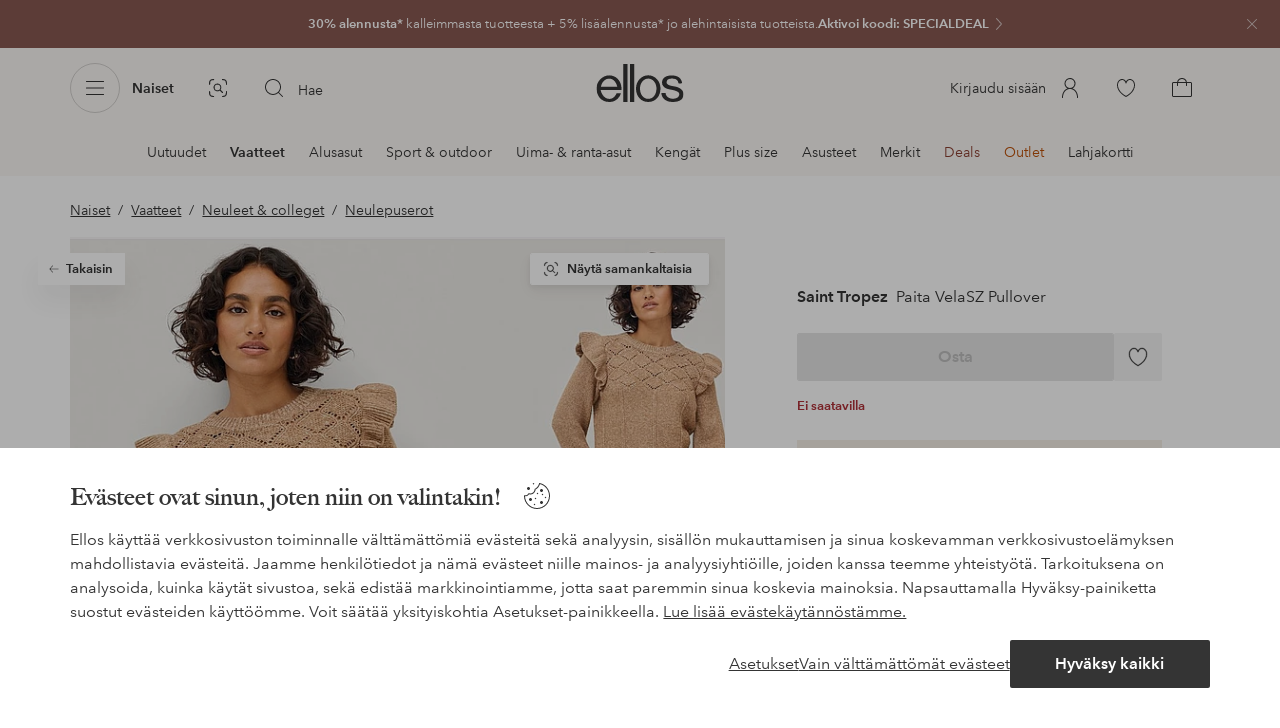

--- FILE ---
content_type: text/html; charset=utf-8
request_url: https://www.ellos.fi/saint-tropez/paita-velasz-pullover/1723683-01
body_size: 101295
content:
<!doctype html>
<html data-n-head-ssr lang="fi" data-robot-rendered="true" data-n-head="%7B%22lang%22:%7B%22ssr%22:%22fi%22%7D,%22data-robot-rendered%22:%7B%22ssr%22:true%7D%7D">
  <head >
    <meta data-n-head="ssr" charset="utf-8"><meta data-n-head="ssr" name="viewport" content="width=device-width, initial-scale=1"><meta data-n-head="ssr" data-hid="mobile-web-app-capable" name="mobile-web-app-capable" content="yes"><meta data-n-head="ssr" data-hid="apple-mobile-web-app-capable" name="apple-mobile-web-app-capable" content="yes"><meta data-n-head="ssr" data-hid="apple-mobile-web-app-status-bar-style" name="apple-mobile-web-app-status-bar-style" content="default"><meta data-n-head="ssr" data-hid="apple-mobile-web-app-title" name="apple-mobile-web-app-title" content="ellos"><meta data-n-head="ssr" data-hid="format-detection" name="format-detection" content="telephone=no"><meta data-n-head="ssr" data-hid="theme-color" name="theme-color" content="#ffffff"><meta data-n-head="ssr" data-hid="msapplication-TileColor" name="msapplication-TileColor" content="#ffffff"><meta data-n-head="ssr" data-hid="description" name="description" content="Osta Paita VelaSZ Pullover tuotemerkiltä Saint Tropez - Ruskea/Rubber melange Ellokselta. Nopea toimitus • Helppo palautus • Yli 800 tuotemerkkiä."><meta data-n-head="ssr" property="og:title" content="Paita VelaSZ Pullover"><meta data-n-head="ssr" property="og:type" content="product"><meta data-n-head="ssr" property="og:url" content="https://www.ellos.fi/saint-tropez/paita-velasz-pullover/1723683-01"><meta data-n-head="ssr" property="og:description" content="Osta Paita VelaSZ Pullover tuotemerkiltä Saint Tropez - Ruskea/Rubber melange Ellokselta. Nopea toimitus • Helppo palautus • Yli 800 tuotemerkkiä."><meta data-n-head="ssr" property="og:site_name" content="ellos"><meta data-n-head="ssr" property="og:image" content="https://assets.ellosgroup.com/i/ellos/ell_1723683-01_Fs"><meta data-n-head="ssr" property="product:price:amount" content="63"><meta data-n-head="ssr" property="product:price:currency" content="EUR"><title>Saint Tropez Paita VelaSZ Pullover - Ruskea - Neulepuserot | Ellos.fi</title><link data-n-head="ssr" rel="apple-touch-icon" href="/icons/ios-512.png"><link data-n-head="ssr" rel="icon" type="image/svg+xml" href="/icons/favicon.svg"><link data-n-head="ssr" rel="icon" type="image/png" sizes="32x32" href="/icons/favicon-32.png"><link data-n-head="ssr" rel="icon" type="image/png" sizes="16x16" href="/icons/favicon-16.png"><link data-n-head="ssr" rel="mask-icon" href="/icons/safari-pinned-tab.svg" color="#000000"><link data-n-head="ssr" rel="apple-touch-startup-image" href="/splashscreens/iphone5_splash.png" media="(device-width: 320px) and (device-height: 568px) and (-webkit-device-pixel-ratio: 2)"><link data-n-head="ssr" rel="apple-touch-startup-image" href="/splashscreens/iphone6_splash.png" media="(device-width: 375px) and (device-height: 667px) and (-webkit-device-pixel-ratio: 2)"><link data-n-head="ssr" rel="apple-touch-startup-image" href="/splashscreens/iphoneplus_splash.png" media="(device-width: 621px) and (device-height: 1104px) and (-webkit-device-pixel-ratio: 3)"><link data-n-head="ssr" rel="apple-touch-startup-image" href="/splashscreens/iphonex_splash.png" media="(device-width: 375px) and (device-height: 812px) and (-webkit-device-pixel-ratio: 3)"><link data-n-head="ssr" rel="apple-touch-startup-image" href="/splashscreens/iphonexr_splash.png" media="(device-width: 414px) and (device-height: 896px) and (-webkit-device-pixel-ratio: 2)"><link data-n-head="ssr" rel="apple-touch-startup-image" href="/splashscreens/iphonexsmax_splash.png" media="(device-width: 414px) and (device-height: 896px) and (-webkit-device-pixel-ratio: 3)"><link data-n-head="ssr" rel="apple-touch-startup-image" href="/splashscreens/ipad_splash.png" media="(device-width: 768px) and (device-height: 1024px) and (-webkit-device-pixel-ratio: 2)"><link data-n-head="ssr" rel="apple-touch-startup-image" href="/splashscreens/ipadpro1_splash.png" media="(device-width: 834px) and (device-height: 1112px) and (-webkit-device-pixel-ratio: 2)"><link data-n-head="ssr" rel="apple-touch-startup-image" href="/splashscreens/ipadpro3_splash.png" media="(device-width: 834px) and (device-height: 1194px) and (-webkit-device-pixel-ratio: 2)"><link data-n-head="ssr" rel="apple-touch-startup-image" href="/splashscreens/ipadpro2_splash.png" media="(device-width: 1024px) and (device-height: 1366px) and (-webkit-device-pixel-ratio: 2)"><link data-n-head="ssr" rel="preload" href="/fonts/big-caslon-bold.woff2" as="font" type="font/woff2" crossorigin="true"><link data-n-head="ssr" rel="preload" href="/fonts/AvenirNextLTPro-Regular.woff2" as="font" type="font/woff2" crossorigin="true"><link data-n-head="ssr" rel="preload" href="/fonts/AvenirNextLTPro-Demi.woff2" as="font" type="font/woff2" crossorigin="true"><link data-n-head="ssr" rel="preconnect" href="https://assets.ellosgroup.com" crossorigin="true"><link data-n-head="ssr" rel="preconnect" href="https://static.ellosgroup.com" crossorigin="true"><link data-n-head="ssr" rel="preconnect" href="https://ellos.a.bigcontent.io" crossorigin="true"><link data-n-head="ssr" rel="preconnect" href="https://c1.amplience.net" crossorigin="true"><link data-n-head="ssr" rel="dns-prefetch" href="https://www.google-analytics.com"><link data-n-head="ssr" rel="dns-prefetch" href="https://adservice.google.com"><link data-n-head="ssr" rel="canonical" href="https://www.ellos.fi/saint-tropez/paita-velasz-pullover/1723683-01"><script data-n-head="ssr" src="https://gtm.ellos.fi/gtm.js?id=GTM-PXGL5Z84" async></script><script data-n-head="ssr" type="application/ld+json">{"@context":"https://schema.org/","@type":"Product","name":"Paita VelaSZ Pullover","color":"Rubber melange","image":["https://assets.ellosgroup.com/i/ellos/ell_1723683-01_Fm_M0086575","https://assets.ellosgroup.com/i/ellos/ell_1723683-01_Ff_M0086575","https://assets.ellosgroup.com/i/ellos/ell_1723683-01_Fs","https://assets.ellosgroup.com/i/ellos/ell_1723683-01_Bm_M0086575","https://assets.ellosgroup.com/i/ellos/ell_1723683-01_Bf_M0086575","https://assets.ellosgroup.com/i/ellos/ell_1723683-01_Bs","https://assets.ellosgroup.com/i/ellos/ell_1723683-01_De_01_M0086575"],"description":"Osta Paita VelaSZ Pullover tuotemerkiltä Saint Tropez - Ruskea/Rubber melange Ellokselta. Nopea toimitus • Helppo palautus • Yli 800 tuotemerkkiä.","sku":"1723683-01","brand":{"@type":"Brand","name":"Saint Tropez","url":"https://www.ellos.fi/brand/saint-tropez"},"offers":{"@type":"Offer","url":"https://www.ellos.fi/saint-tropez/paita-velasz-pullover/1723683-01","priceCurrency":"EUR","price":63,"availability":"https://schema.org/OutOfStock"}}</script><script data-n-head="ssr" type="application/ld+json">{"@context":"https://schema.org","@type":"BreadcrumbList","itemListElement":[{"@type":"ListItem","position":1,"item":{"@id":"https://www.ellos.fi/naiset","name":"Naiset"}},{"@type":"ListItem","position":2,"item":{"@id":"https://www.ellos.fi/naiset/muoti","name":"Vaatteet"}},{"@type":"ListItem","position":3,"item":{"@id":"https://www.ellos.fi/naiset/neuleet-colleget","name":"Neuleet &amp; colleget"}},{"@type":"ListItem","position":4,"item":{"@id":"https://www.ellos.fi/naiset/neuleet-colleget/neulepuserot","name":"Neulepuserot"}}]}</script><link rel="preload" href="/_nuxt/2ffdda4.js" as="script"><link rel="preload" href="/_nuxt/0a6773c.js" as="script"><link rel="preload" href="/_nuxt/5fea41f.js" as="script"><link rel="preload" href="/_nuxt/f92f383.js" as="script"><link rel="preload" href="/_nuxt/a03d038.js" as="script"><link rel="preload" href="/_nuxt/aa0c983.js" as="script"><link rel="preload" href="/_nuxt/3eff842.js" as="script"><link rel="preload" href="/_nuxt/9db4ebf.js" as="script"><link rel="preload" href="/_nuxt/f4656de.js" as="script"><link rel="preload" href="/_nuxt/b79cfb6.js" as="script"><link rel="preload" href="/_nuxt/e86fec3.js" as="script"><link rel="preload" href="/_nuxt/f279977.js" as="script"><link rel="preload" href="/_nuxt/d0b5871.js" as="script"><link rel="preload" href="/_nuxt/4e3a7b0.js" as="script"><link rel="preload" href="/_nuxt/5f17f30.js" as="script"><link rel="preload" href="/_nuxt/49947da.js" as="script"><link rel="preload" href="/_nuxt/91d0e68.js" as="script"><link rel="preload" href="/_nuxt/6f35aa4.js" as="script"><link rel="preload" href="/_nuxt/9a1733a.js" as="script"><link rel="preload" href="/_nuxt/6ad0805.js" as="script"><link rel="preload" href="/_nuxt/1ccb2bd.js" as="script"><link rel="preload" href="/_nuxt/cdee5d9.js" as="script"><link rel="preload" href="/_nuxt/868631a.js" as="script"><link rel="preload" href="/_nuxt/80186e4.js" as="script"><style data-vue-ssr-id="3ad1b452:0 685ef19c:0 697d6f98:0 c50d4764:0 5ef25ab8:0 09706a6c:0 5e81a75b:0 287358a8:0 5c09c8fe:0 693c14c0:0 7e32878f:0 045caef8:0 dfa95bda:0 95a5ae00:0 22cb249d:0 9134e514:0 cb479f5e:0 1e7f9588:0 0a5eb84d:0 6f154ce6:0 24173690:0 47a266d6:0 7694e54a:0 44f47b94:0 62b96f50:0 1a5d4155:0 615f295e:0 1a2f0f9a:0 51882cfb:0 0d221e0e:0 057edd84:0 642b5f56:0 4e4c58b4:0 3f95dfa1:0 4d265545:0 79e6d8bc:0 3075c77e:0 03724fe0:0 5f48bdf5:0 17039804:0 6b8d5cec:0 07f1038f:0 d25559b2:0 8ab4722c:0 f08318d0:0 f7f027e6:0 5d944729:0 140da3e3:0 5b4ba83e:0 45433dbc:0 ddf21e56:0 fa49dde4:0 372c0d10:0 440d09cb:0">html{line-height:1.15;-ms-text-size-adjust:100%;-webkit-text-size-adjust:100%}body{margin:0}h1{font-size:2em;margin:.67em 0}main{display:block}hr{box-sizing:initial;height:0;overflow:visible}pre{font-family:monospace,monospace;font-size:1em}a{background-color:initial;-webkit-text-decoration-skip:objects}abbr[title]{border-bottom:none;text-decoration:underline;-webkit-text-decoration:underline dotted;text-decoration:underline dotted}b,strong{font-weight:bolder}code,kbd,samp{font-family:monospace,monospace;font-size:1em}small{font-size:80%}sub,sup{font-size:75%;line-height:0;position:relative;vertical-align:initial}sub{bottom:-.25em}sup{top:-.5em}svg:not(:root){overflow:hidden}button,input,optgroup,select,textarea{font-family:sans-serif;font-size:100%;line-height:1.15;margin:0}button,input{overflow:visible}button,select{text-transform:none}[type=reset],[type=submit],button{-webkit-appearance:button}[type=button]::-moz-focus-inner,[type=reset]::-moz-focus-inner,[type=submit]::-moz-focus-inner,button::-moz-focus-inner{border-style:none;padding:0}fieldset{padding:.35em .75em .625em}legend{box-sizing:border-box;color:inherit;display:table;max-width:100%;padding:0;white-space:normal}progress{vertical-align:initial}textarea{overflow:auto}[type=checkbox],[type=radio]{box-sizing:border-box;padding:0}[type=number]::-webkit-inner-spin-button,[type=number]::-webkit-outer-spin-button{height:auto}[type=search]{-webkit-appearance:textfield;outline-offset:-2px}[type=search]::-webkit-search-cancel-button,[type=search]::-webkit-search-decoration{-webkit-appearance:none}::-webkit-file-upload-button{-webkit-appearance:button;font:inherit}details,menu{display:block}summary{display:list-item}[hidden],template{display:none}:root{font-size:1rem;--outline-offset:0.125rem}body,html{height:100%;width:100%}*{box-sizing:border-box}:after,:before{box-sizing:inherit}body{background-color:#fff;color:#343434;font-family:AvenirNextLTPro,Tahoma,sans;font-feature-settings:"lnum";font-variant-numeric:lining-nums;line-height:1.5;-moz-osx-font-smoothing:grayscale;-webkit-font-smoothing:antialiased;align-content:start;display:grid;grid-template-columns:100%;overflow-x:hidden}body>*{-ms-overflow-style:-ms-autohiding-scrollbar}*{color:inherit}@media (max-width:74.9375rem){html.overlay{min-height:100%;overflow:hidden}html.overlay body{height:calc(100vh + var(--overlay-offset));min-height:100vh;min-height:-webkit-fill-available;overflow-y:hidden;position:fixed;top:calc(var(--overlay-offset)*-1);z-index:0}}@media (min-width:75em){html.overlay body{height:calc(100vh + var(--overlay-offset));overflow-y:hidden;position:fixed;top:calc(var(--overlay-offset)*-1)}}#__layout,#__nuxt{height:100%}.site-wrapper{display:grid;grid-template-areas:"preheader" "header" "nav" "main" "trustpilot" "footer";grid-template-columns:100%;grid-template-rows:auto auto auto 1fr auto auto;height:100%}.site-wrapper .pre-header{grid-area:preheader}.site-wrapper .header-site{grid-area:header}.site-wrapper .navigation-drawer{grid-area:nav}.site-wrapper main{grid-area:main}.site-wrapper .trustpilot{grid-area:trustpilot}.site-wrapper .footer-site{grid-area:footer}img{vertical-align:middle}svg{fill:currentColor}.ui-icon-16{height:1rem;width:1rem}.ui-icon-20{height:1.25rem;width:1.25rem}.ui-icon-24{height:1.5rem;width:1.5rem}.ui-icon-32{height:2rem;width:2rem}.ui-icon-38{height:2.375rem;width:2.375rem}.ui-icon-solid{box-sizing:initial;padding:.5rem}[class*=ui-flag]{border-radius:1rem}.wrap{margin:0 1rem;position:relative}a{color:currentColor;-webkit-text-decoration:none;text-decoration:none}[class*=userInput-]:not(.userInput-keyboard) [tabindex],[class*=userInput-]:not(.userInput-keyboard) a,[class*=userInput-]:not(.userInput-keyboard) button,[class*=userInput-]:not(.userInput-keyboard) input,[class*=userInput-]:not(.userInput-keyboard) textarea{outline:none;-webkit-tap-highlight-color:rgba(0,0,0,0)}[tabindex]:focus-visible,a:focus-visible,button:focus-visible,input:focus-visible,textarea:focus-visible{outline:revert;outline-offset:var(--outline-offset)}[role=link]{cursor:pointer}.site-wrapper.ab-test-79{grid-template-areas:"header" "preheader" "nav" "main" "trustpilot" "footer"}[role=link].icon-only .icon-label,a.icon-only .icon-label,button.icon-only .icon-label{border:0;clip:rect(0 0 0 0);height:1px;margin:-1px;overflow:hidden;padding:0;position:absolute;width:1px}button,input,textarea{color:inherit;font-family:inherit;font-weight:inherit}button{cursor:pointer;font-feature-settings:"lnum";font-variant-numeric:lining-nums}.form-control{margin-bottom:1.5rem}.form-label{color:#343434;font-size:.875rem;font-weight:600;margin-bottom:1rem;text-transform:uppercase}.form-textarea{font-size:.875rem}.form-select,.form-textarea{border:1px solid #bebebe;padding:.75rem}.form-select{background-color:initial}.form-footnote{color:#767676;font-size:.875rem;line-height:1.5;margin:1rem 0 0}.form--overlay{align-content:flex-start;align-items:stretch;display:flex;flex-direction:column;font-size:.875rem;justify-content:flex-start;padding:1rem 1.5rem 1.5rem;position:relative}.form--overlay .form-select,.form--overlay [class*=cta-],.form--overlay [class*=tag-]{width:100%}.form--overlay .form-label{display:inline-block;font-size:1rem;text-transform:none}.form--overlay .form-footnote{font-size:.75rem}.form--overlay .form-select{font-weight:600;height:3rem}.form--overlay .form-textarea{min-height:6rem}.form--overlay .form-control{margin-bottom:1rem}.form--overlay .loading-dots-animation{position:absolute}[class^=tt-],h1,h2,h3,h4,h5,h6{font-size:1.5rem;line-height:1.2;margin:0}b,strong{font-weight:600}[class*=edito] a{color:#34343452;-webkit-text-decoration:underline;text-decoration:underline}[class*=edito] a[href]{color:currentColor;transition:color .25s cubic-bezier(.215,.61,.355,1)}.userInput-keyboard [class*=edito] a:focus,.userInput-mouse [class*=edito] a:hover,.userInput-touch [class*=edito] a:active{-webkit-text-decoration:none;text-decoration:none}.userInput-keyboard .edito-variant-1 a[href]:focus,.userInput-mouse .edito-variant-1 a[href]:hover,.userInput-touch .edito-variant-1 a[href]:active{color:#343434a3}.userInput-keyboard .edito-variant-2 a[href]:focus,.userInput-mouse .edito-variant-2 a[href]:hover,.userInput-touch .edito-variant-2 a[href]:active{color:#474747}.userInput-keyboard .edito-variant-3 a[href]:focus,.userInput-mouse .edito-variant-3 a[href]:hover,.userInput-touch .edito-variant-3 a[href]:active{color:#ffffffa3}@media (min-width:36em){[class^=tt-],h1,h2,h3,h4,h5,h6{font-size:1.75rem}}@media (min-width:62em){.wrap{margin:0 auto;width:89.0625%}[class^=tt-],h1,h2,h3,h4,h5,h6{font-size:2rem}}@media (min-width:75em){.wrap{width:89%}[class^=tt-],h1,h2,h3,h4,h5,h6{font-size:2.25rem}}@media (min-width:100em){.wrap{max-width:100rem;width:88.5%}[class^=tt-],h1,h2,h3,h4,h5,h6{font-size:2.5rem}}@font-face{font-display:swap;font-family:BigCaslon;font-style:normal;font-weight:700;src:url(/fonts/big-caslon-bold.woff2) format("woff2"),url(/fonts/big-caslon-bold.woff) format("woff")}@font-face{font-display:swap;font-family:AvenirNextLTPro;font-style:normal;src:url(/fonts/AvenirNextLTPro-Regular.woff2) format("woff2"),url(/fonts/AvenirNextLTPro-Regular.woff) format("woff")}@font-face{font-display:swap;font-family:AvenirNextLTPro;font-style:normal;font-weight:500;src:url(/fonts/AvenirNextLTPro-Medium.woff2) format("woff2"),url(/fonts/AvenirNextLTPro-Medium.woff) format("woff")}@font-face{font-display:swap;font-family:AvenirNextLTPro;font-style:normal;font-weight:600;src:url(/fonts/AvenirNextLTPro-Demi.woff2) format("woff2"),url(/fonts/AvenirNextLTPro-Demi.woff) format("woff")}
.vue-advanced-cropper{direction:ltr;max-height:100%;max-width:100%;position:relative;text-align:center;-webkit-user-select:none;user-select:none}.vue-advanced-cropper__stretcher{max-height:100%;max-width:100%;pointer-events:none;position:relative}.vue-advanced-cropper__image{max-width:none!important;position:absolute;transform-origin:center;-webkit-user-select:none;user-select:none}.vue-advanced-cropper__background,.vue-advanced-cropper__foreground{background:#000;left:50%;opacity:1;position:absolute;top:50%;transform:translate(-50%,-50%)}.vue-advanced-cropper__foreground{opacity:.5}.vue-advanced-cropper__boundaries{left:50%;opacity:1;position:absolute;top:50%;transform:translate(-50%,-50%)}.vue-advanced-cropper__cropper-wrapper{height:100%;width:100%}.vue-advanced-cropper__image-wrapper{height:100%;overflow:hidden;position:absolute;width:100%}.vue-advanced-cropper__stencil-wrapper{position:absolute}.vue-simple-handler{background:#fff;display:block;height:10px;width:10px}.vue-rectangle-stencil{box-sizing:border-box}.vue-rectangle-stencil,.vue-rectangle-stencil__preview{height:100%;position:absolute;width:100%}.vue-rectangle-stencil--movable{cursor:move}.vue-circle-stencil{box-sizing:initial;cursor:move;height:100%;position:absolute;width:100%}.vue-circle-stencil__preview{border-radius:50%;height:100%;position:absolute;width:100%}.vue-circle-stencil--movable{cursor:move}.vue-simple-line{background:0 0;border:0 solid #ffffff4d;transition:border .5s}.vue-simple-line--north,.vue-simple-line--south{height:0;width:100%}.vue-simple-line--east,.vue-simple-line--west{height:100%;width:0}.vue-simple-line--east{border-right-width:1px}.vue-simple-line--west{border-left-width:1px}.vue-simple-line--south{border-bottom-width:1px}.vue-simple-line--north{border-top-width:1px}.vue-simple-line--hover{border-color:#fff;opacity:1}.vue-bounding-box{height:100%;position:relative;width:100%}.vue-bounding-box__handler{position:absolute}.vue-bounding-box__handler--west-north{left:0;top:0}.vue-bounding-box__handler--north{left:50%;top:0}.vue-bounding-box__handler--east-north{left:100%;top:0}.vue-bounding-box__handler--east{left:100%;top:50%}.vue-bounding-box__handler--east-south{left:100%;top:100%}.vue-bounding-box__handler--south{left:50%;top:100%}.vue-bounding-box__handler--west-south{left:0;top:100%}.vue-bounding-box__handler--west{left:0;top:50%}.vue-handler-wrapper{height:30px;position:absolute;transform:translate(-50%,-50%);width:30px}.vue-handler-wrapper__draggable{align-items:center;display:flex;height:100%;justify-content:center;width:100%}.vue-handler-wrapper--west-north{cursor:nw-resize}.vue-handler-wrapper--north{cursor:n-resize}.vue-handler-wrapper--east-north{cursor:ne-resize}.vue-handler-wrapper--east{cursor:e-resize}.vue-handler-wrapper--east-south{cursor:se-resize}.vue-handler-wrapper--south{cursor:s-resize}.vue-handler-wrapper--west-south{cursor:sw-resize}.vue-handler-wrapper--west{cursor:w-resize}.vue-handler-wrapper--disabled{cursor:auto}.vue-line-wrapper{align-items:center;background:0 0;display:flex;justify-content:center;position:absolute}.vue-line-wrapper--north,.vue-line-wrapper--south{height:12px;left:0;transform:translateY(-50%);width:100%}.vue-line-wrapper--north{cursor:n-resize;top:0}.vue-line-wrapper--south{cursor:s-resize;top:100%}.vue-line-wrapper--east,.vue-line-wrapper--west{height:100%;top:0;transform:translateX(-50%);width:12px}.vue-line-wrapper--east{cursor:e-resize;left:100%}.vue-line-wrapper--west{cursor:w-resize;left:0}.vue-line-wrapper--disabled{cursor:auto}.vue-draggable-area{position:relative}.vue-preview-result{box-sizing:border-box;height:100%;overflow:hidden;position:absolute;width:100%}.vue-preview-result__wrapper{position:absolute}.vue-preview-result__image{max-width:none!important;pointer-events:none;position:relative;transform-origin:center;-webkit-user-select:none;user-select:none}.vue-preview{box-sizing:border-box;overflow:hidden;position:relative}.vue-preview--fill,.vue-preview__wrapper{height:100%;position:absolute;width:100%}.vue-preview__image{max-width:none!important;pointer-events:none;position:absolute;transform-origin:center;-webkit-user-select:none;user-select:none}
.nuxt-progress{background-color:#dec5b8;height:2px;left:0;opacity:1;position:fixed;right:0;top:0;transition:width .1s,opacity .4s;width:0;z-index:999999}.nuxt-progress.nuxt-progress-notransition{transition:none}.nuxt-progress-failed{background-color:red}
iframe[style="width: 1px; height: 1px; border: none;"]{display:none}#chatframe{transition:opacity .3s ease-in-out}html.overlay #chatframe{opacity:0}.ab_T32b .navigation-level-1>ul>li>.item-all{display:none!important}.abToggleChatbot #chatframe,.abToggleChatbot .chatbot-badge{display:none}
.skip-link-wrapper{left:.75rem;pointer-events:none;position:absolute;top:.75rem;z-index:100}.skip-link{display:flex;transform:translateY(-200%);transition:transform .3s cubic-bezier(.455,.03,.515,.955)}.userInput-keyboard .skip-link:focus,.userInput-mouse .skip-link:hover,.userInput-touch .skip-link:active{transform:translateY(0)}
.cta{--cta-border-radius:2px;--cta-font-weight:600;--cta-font-size:1rem;--cta-padding:0.75rem;--cta-text-padding:0.25rem;--cta-icon-padding:0.25rem;--cta-border:var(--cta-background)}.cta.size-s,.cta.size-xs{--cta-font-size:0.8125rem;--cta-padding:0.5rem;--cta-icon-size:1rem}.cta.size-m{--cta-font-size:0.875rem;--cta-icon-size:1.25rem}.cta.size-l,.cta.size-xl{--cta-font-size:1rem}.cta{--cta-icon-size:1.5rem;--cta-default-transition:background-color 0.25s cubic-bezier(0.215,0.61,0.355,1),border-color 0.25s cubic-bezier(0.215,0.61,0.355,1),color 0.25s cubic-bezier(0.215,0.61,0.355,1);align-items:center;-webkit-appearance:none;appearance:none;background-clip:padding-box;background-color:var(--cta-background);border-color:var(--cta-border);border-radius:var(--cta-border-radius);border-style:solid;border-width:var(--cta-border-width);color:var(--cta-color);cursor:pointer;display:inline-flex;font-size:var(--cta-font-size);font-weight:var(--cta-font-weight);margin:0;min-height:var(--cta-min-height);min-width:var(--cta-min-width);outline:none;padding:0 calc(var(--cta-padding) - var(--cta-border-width));position:relative;transition:var(--cta-default-transition)}a.cta{-webkit-text-decoration:none;text-decoration:none}.cta svg{height:var(--cta-icon-size);width:var(--cta-icon-size)}.cta:disabled,.cta[aria-busy]{cursor:default;pointer-events:none}.cta.icon-only{--cta-padding:0}.cta.icon-only .icon-label{border:0;clip:rect(0 0 0 0);height:1px;margin:-1px;overflow:hidden;padding:0;position:absolute;width:1px}.cta.icon-only .icon-label+span{margin:0 .4375rem}.cta.icon-only svg{margin:0}.cta:not(.icon-only) .contents>span:first-child{padding-left:var(--cta-text-padding)}.cta:not(.icon-only) .contents>span:last-child{padding-right:var(--cta-text-padding)}.cta:not(.icon-only) svg:first-child{margin-right:var(--cta-icon-padding)}.cta:not(.icon-only) svg:last-child{margin-left:var(--cta-icon-padding)}.cta.loading .contents{opacity:0;transition-delay:0s}.cta.loading .loading-dots{color:inherit}.cta.rounded{border-radius:100%}.cta.transparent{background-color:initial;border-width:0;color:inherit}.cta.size-xs{--cta-min-height:1.75rem;--cta-min-width:3.625rem}.cta.size-xs.icon-only{--cta-min-width:1.75rem}.cta.size-s{--cta-min-height:2rem;--cta-min-width:4rem}.cta.size-s.icon-only{--cta-min-width:2rem}.cta.size-m{--cta-min-height:2.5rem;--cta-min-width:4.5rem}.cta.size-m.icon-only{--cta-min-width:2.5rem}.cta.size-l{--cta-min-height:3rem;--cta-min-width:4.875rem}.cta.size-l.icon-only{--cta-min-width:3rem}.cta.size-xl{--cta-min-height:3.5rem;--cta-min-width:5rem}.cta.size-xl.icon-only{--cta-min-width:3.5rem}.userInput-mouse .cta:not(.cta-static):not(:disabled):not(.transparent):hover,.userInput-mouse .cta[aria-busy]:not(:disabled):not(.transparent):not(.cta-static){background-color:var(--cta-background--hover,var(--cta-background));border-color:var(--cta-border--hover,var(--cta-border));color:var(--cta-color--hover,var(--cta-color))}.userInput-keyboard .cta:not(.cta-static):focus,.userInput-keyboard .cta[aria-busy]:not(.cta-static){background-color:var(--cta-background--focus,var(--cta-background--hover,var(--cta-background)));border-color:var(--cta-border--focus,var(--cta-border--hover,var(--cta-border)));color:var(--cta-color--focus,var(--cta-color--hover,var(--cta-color)))}.userInput-keyboard .cta:not(.cta-static):active,.userInput-mouse .cta:not(.cta-static):not(:disabled):not(.transparent):active,.userInput-touch .cta:not(.cta-static):active,.userInput-touch .cta[aria-busy]:not(.cta-static){background-color:var(--cta-background--active,var(--cta-background--hover,var(--cta-background)));border-color:var(--cta-border--active,var(--cta-border--hover,var(--cta-border)));color:var(--cta-color--active,var(--cta-color--hover,var(--cta-color)))}.cta .contents{align-items:center;display:flex;flex-wrap:wrap;justify-content:center;opacity:1;text-align:center;transition:opacity .25s cubic-bezier(.25,.46,.45,.94) .1s;width:100%}.cta .contents .sub-label{position:absolute;top:50%;transform:translateY(-50%);transition:font-size .3s ease,top .3s ease}.cta .contents .sub-label.move{font-size:.6875rem;top:1rem}
.cta.type-solid{--cta-border-width:1px}.cta.type-solid.variant-1,.cta.type-solid.variant-primary{--cta-background:#343434;--cta-background--hover:#343434cc;--cta-background--active:#343434a3;--cta-border--hover:var(--cta-background--hover);--cta-color:#fff}.cta.type-solid.variant-secondary{--cta-background:#f5efe6;--cta-background--hover:#e8daca;--cta-background--active:#dbc6ad;--cta-border--hover:var(--cta-background--hover);--cta-border--focus:#a26559;--cta-border--active:var(--cta-background--active);--cta-color:#343434}.cta.type-solid.variant-2,.cta.type-solid.variant-charcoal{--cta-background:#474747;--cta-background--hover:#474747a3;--cta-background--focus:#343434a3;--cta-background--active:#34343452;--cta-border--hover:var(--cta-background--hover);--cta-border--focus:#767676;--cta-border--active:var(--cta-background--active);--cta-color:#bebebe;--cta-color--hover:#fff}.cta.type-solid.variant-3,.cta.type-solid.variant-grey,.cta.type-solid.variant-my-pages-secondary{--cta-background:#e5e5e5;--cta-background--hover:#bebebe;--cta-background--active:#767676;--cta-border--hover:var(--cta-background--hover);--cta-border--focus:#767676;--cta-border--active:var(--cta-background--active);--cta-color:#767676;--cta-color--hover:#343434}.cta.type-solid.variant-4,.cta.type-solid.variant-white{--cta-background:#fff;--cta-background--hover:#ffffffa3;--cta-background--active:#ffffff52;--cta-border--hover:var(--cta-background--hover);--cta-border--focus:#fff;--cta-border--active:var(--cta-background--active);--cta-color:#343434;--cta-color--hover:#343434}.cta.type-solid.variant-4:disabled,.cta.type-solid.variant-white:disabled{--cta-background:#ffffff3d;--cta-color:#3434347a}.cta.type-solid.variant-5{--cta-background:#343434cc;--cta-background--hover:#343434;--cta-border--hover:var(--cta-background--hover);--cta-border--focus:#fff;--cta-border--active:var(--cta-background--active);--cta-color:#fff}.cta.type-solid.variant-5:disabled{--cta-background:#ffffff3d;--cta-color:#ffffff7a}.cta.type-solid.variant-my-pages-primary{--cta-background:#3f7d5f;--cta-background--hover:#386650;--cta-background--active:#2d5240;--cta-border--hover:var(--cta-background--hover);--cta-border--focus:#343434;--cta-border--active:var(--cta-background--active);--cta-color:#fff}.cta.type-solid:disabled{--cta-background:#e5e5e5;--cta-color:#bebebe}.cta.type-solid.variant-elpy-primary{--cta-background:#5738bf;--cta-background--hover:#765bcf;--cta-background--active:#452c98;--cta-border--focus:#765bcf;--cta-color:#fff;--cta-border-radius:8px}.cta.type-solid.variant-elpy-secondary{--cta-background:#ededfe;--cta-background--hover:#d5d5fd;--cta-background--active:#a5a5fa;--cta-border--focus:#a5a5fa;--cta-color:#5738bf;--cta-border-radius:8px}
.pre-header{--outline-offset:-0.3125rem;color:#fff;display:block;font-size:.8125rem;line-height:1.230769230769231;overflow:hidden;position:relative}.pre-header.v-leave-active{transition:height .3s ease}.pre-header.v-leave-to{height:0!important}.pre-header .ui-chevron{box-sizing:initial;flex-shrink:0;margin-right:-.75rem;opacity:.64;padding-left:.25rem;transition:transform .3s ease}.pre-header .ui-elpy{height:1.375rem;transform:scale(.9);width:3rem}.pre-header p{margin:0}.pre-header .pre-header-close{background-color:initial;border-color:#0000;border-radius:50%;color:#ffffffa3;margin-right:.75rem;padding:0;position:absolute;right:0;top:1.5rem;transform:translateY(-50%)}.userInput-keyboard .pre-header .pre-header-close:focus:not(.cta-static),.userInput-mouse .pre-header .pre-header-close:hover:not(.cta-static),.userInput-touch .pre-header .pre-header-close:active:not(.cta-static){background-color:#ffffff29;border-color:#0000;color:#fff}.pre-header .pre-header-close svg{height:1.5rem;width:1.5rem}.pre-header-entry{display:block}.userInput-keyboard .pre-header-entry:focus .ui-chevron,.userInput-mouse .pre-header-entry:hover .ui-chevron,.userInput-touch .pre-header-entry:active .ui-chevron{transform:translateX(.25rem)}.pre-header-wrapper{align-items:center;display:flex;height:3rem;justify-content:center}.pre-header-icon{flex-grow:0;flex-shrink:0;margin-right:.5rem}.pre-header-text{flex-shrink:1;overflow:hidden;text-overflow:ellipsis}.pre-header-text span{overflow:hidden;text-overflow:ellipsis;white-space:nowrap}@media (min-width:62em){.pre-heade.v-leave{height:3rem}.pre-header-wrapper{justify-content:center}.pre-header-code{display:inline;padding-left:.25rem}}.pre-header.has-multiple .pre-header-wrapper{height:2.5rem}.pre-header.has-multiple .pre-header-close{top:1.25rem}.pre-header .pre-header-wrapper{margin:0 3rem}.pre-header .pre-header-wrapper .ui-chevron{display:none}.pre-header-text{text-align:center}@supports (-webkit-line-clamp:2){.pre-header-text:not(.has-code) span{display:-webkit-box;white-space:normal;-webkit-line-clamp:2;-webkit-box-orient:vertical}}.pre-header-text.has-code span{display:block;text-align:center}@media (min-width:62em){.pre-header.has-multiple{display:flex}.pre-header.has-multiple .pre-header-entry{width:50%}.pre-header.has-multiple .pre-header-wrapper{height:3rem}.pre-header.has-multiple:last-child .pre-header-wrapper{padding-right:2rem}.pre-header.has-multiple:last-child .pre-header-close{display:flex}.pre-header.has-multiple .pre-header-close{top:1.5rem}.pre-header .pre-header-wrapper{height:3rem}.pre-header .pre-header-wrapper .ui-chevron{display:inherit}.pre-header-text{padding-right:0}.pre-header-text.has-code span{display:inline}}
.lottie-icon svg{width:auto!important}.lottie-icon path{fill:currentColor}.lottie-icon path[stroke]{stroke:currentColor}.lottie-size-m{height:2rem}.lottie-size-m:empty{width:2rem}.lottie-size-s{height:1.5rem}.lottie-size-s:empty{width:1.5rem}
[class*=cta-],[class*=tag-]{align-items:center;background-clip:padding-box;border-radius:2px;border-style:solid;border-width:1px;cursor:pointer;display:inline-flex;font-weight:600;justify-content:center;line-height:1.2;padding:.25rem .9375rem;text-align:center;-webkit-text-decoration:none;text-decoration:none;transition:background-color .25s cubic-bezier(.215,.61,.355,1),border-color .25s cubic-bezier(.215,.61,.355,1),color .25s cubic-bezier(.215,.61,.355,1)}[class*=cta-]:disabled,[class*=tag-]:disabled{cursor:default}[class*=cta-] [class*=bubble-count],[class*=cta-] svg,[class*=tag-] [class*=bubble-count],[class*=tag-] svg{flex-shrink:0}[class*=cta-] [class*=bubble-count]:first-child,[class*=cta-] svg:first-child,[class*=tag-] [class*=bubble-count]:first-child,[class*=tag-] svg:first-child{transform:translateX(-.25rem)}[class*=cta-] [class*=bubble-count]:last-child,[class*=cta-] svg:last-child,[class*=tag-] [class*=bubble-count]:last-child,[class*=tag-] svg:last-child{transform:translateX(.25rem)}[class*=cta-] span,[class*=tag-] span{letter-spacing:1.5}[class*=cta-].icon-only,[class*=tag-].icon-only{min-width:0;padding-left:0;padding-right:0}[class*=cta-].icon-only svg,[class*=tag-].icon-only svg{transform:none}
[class*=cta-solid-my-pages-s],[class*=cta-solid-primary-s],[class*=cta-solid-secondary-s],[class*=cta-solid-variant-1-s],[class*=cta-solid-variant-2-s],[class*=cta-solid-variant-3-s],[class*=cta-solid-variant-4-s],[class*=cta-solid-variant-5-s]{font-size:.8125rem;min-height:2rem;min-width:4rem;padding-left:.6875rem;padding-right:.6875rem}[class*=cta-solid-my-pages-s] svg,[class*=cta-solid-primary-s] svg,[class*=cta-solid-secondary-s] svg,[class*=cta-solid-variant-1-s] svg,[class*=cta-solid-variant-2-s] svg,[class*=cta-solid-variant-3-s] svg,[class*=cta-solid-variant-4-s] svg,[class*=cta-solid-variant-5-s] svg{height:1rem;width:1rem}[class*=cta-solid-my-pages-s].icon-only,[class*=cta-solid-primary-s].icon-only,[class*=cta-solid-secondary-s].icon-only,[class*=cta-solid-variant-1-s].icon-only,[class*=cta-solid-variant-2-s].icon-only,[class*=cta-solid-variant-3-s].icon-only,[class*=cta-solid-variant-4-s].icon-only,[class*=cta-solid-variant-5-s].icon-only{width:2rem}[class*=cta-solid-my-pages-m],[class*=cta-solid-primary-m],[class*=cta-solid-secondary-m],[class*=cta-solid-variant-1-m],[class*=cta-solid-variant-2-m],[class*=cta-solid-variant-3-m],[class*=cta-solid-variant-4-m],[class*=cta-solid-variant-5-m]{font-size:.875rem;height:2.5rem;min-width:4.5rem}[class*=cta-solid-my-pages-m] svg,[class*=cta-solid-primary-m] svg,[class*=cta-solid-secondary-m] svg,[class*=cta-solid-variant-1-m] svg,[class*=cta-solid-variant-2-m] svg,[class*=cta-solid-variant-3-m] svg,[class*=cta-solid-variant-4-m] svg,[class*=cta-solid-variant-5-m] svg{height:1.25rem;width:1.25rem}[class*=cta-solid-my-pages-m].icon-only,[class*=cta-solid-primary-m].icon-only,[class*=cta-solid-secondary-m].icon-only,[class*=cta-solid-variant-1-m].icon-only,[class*=cta-solid-variant-2-m].icon-only,[class*=cta-solid-variant-3-m].icon-only,[class*=cta-solid-variant-4-m].icon-only,[class*=cta-solid-variant-5-m].icon-only{width:2.5rem}[class*=cta-solid-my-pages-l],[class*=cta-solid-primary-l],[class*=cta-solid-secondary-l],[class*=cta-solid-variant-1-l],[class*=cta-solid-variant-2-l],[class*=cta-solid-variant-3-l],[class*=cta-solid-variant-4-l],[class*=cta-solid-variant-5-l]{font-size:1rem;height:3rem;min-width:5rem}[class*=cta-solid-my-pages-l] svg,[class*=cta-solid-primary-l] svg,[class*=cta-solid-secondary-l] svg,[class*=cta-solid-variant-1-l] svg,[class*=cta-solid-variant-2-l] svg,[class*=cta-solid-variant-3-l] svg,[class*=cta-solid-variant-4-l] svg,[class*=cta-solid-variant-5-l] svg{height:1.5rem;width:1.5rem}[class*=cta-solid-my-pages-l].icon-only,[class*=cta-solid-primary-l].icon-only,[class*=cta-solid-secondary-l].icon-only,[class*=cta-solid-variant-1-l].icon-only,[class*=cta-solid-variant-2-l].icon-only,[class*=cta-solid-variant-3-l].icon-only,[class*=cta-solid-variant-4-l].icon-only,[class*=cta-solid-variant-5-l].icon-only{width:3rem}[class*=cta-solid-my-pages-xl],[class*=cta-solid-primary-xl],[class*=cta-solid-secondary-xl],[class*=cta-solid-variant-1-xl],[class*=cta-solid-variant-2-xl],[class*=cta-solid-variant-3-xl],[class*=cta-solid-variant-4-xl],[class*=cta-solid-variant-5-xl]{font-size:1rem;height:3.5rem;min-width:5.5rem}[class*=cta-solid-my-pages-xl] svg,[class*=cta-solid-primary-xl] svg,[class*=cta-solid-secondary-xl] svg,[class*=cta-solid-variant-1-xl] svg,[class*=cta-solid-variant-2-xl] svg,[class*=cta-solid-variant-3-xl] svg,[class*=cta-solid-variant-4-xl] svg,[class*=cta-solid-variant-5-xl] svg{height:1.5rem;width:1.5rem}[class*=cta-solid-my-pages-xl].icon-only,[class*=cta-solid-primary-xl].icon-only,[class*=cta-solid-secondary-xl].icon-only,[class*=cta-solid-variant-1-xl].icon-only,[class*=cta-solid-variant-2-xl].icon-only,[class*=cta-solid-variant-3-xl].icon-only,[class*=cta-solid-variant-4-xl].icon-only,[class*=cta-solid-variant-5-xl].icon-only{width:3.5rem}[class*=cta-solid-my-pages-2xl],[class*=cta-solid-primary-2xl],[class*=cta-solid-secondary-2xl],[class*=cta-solid-variant-1-2xl],[class*=cta-solid-variant-2-2xl],[class*=cta-solid-variant-3-2xl],[class*=cta-solid-variant-4-2xl],[class*=cta-solid-variant-5-2xl]{font-size:1.125rem;height:4rem;min-width:6rem}[class*=cta-solid-primary]{background-color:#343434;border-color:#343434;color:#fff}.userInput-keyboard [class*=cta-solid-primary]:not(.cta-static):focus,.userInput-mouse [class*=cta-solid-primary]:not(.cta-static):hover{background-color:#343434cc;border-color:#343434cc}.userInput-keyboard [class*=cta-solid-primary]:not(.cta-static):active,.userInput-mouse [class*=cta-solid-primary]:not(.cta-static):active,.userInput-touch [class*=cta-solid-primary]:not(.cta-static):active{background-color:#343434a3;border-color:#343434a3}.userInput-keyboard [class*=cta-solid-primary]:not(.cta-static):disabled:focus,.userInput-mouse [class*=cta-solid-primary]:not(.cta-static):disabled:hover,.userInput-touch [class*=cta-solid-primary]:not(.cta-static):disabled:active,[class*=cta-solid-primary]:disabled:not(.slider-controller){background-color:#e5e5e5;border-color:#e5e5e5;color:#bebebe}[class*=cta-solid-secondary]{background-color:#f5efe6;border-color:#f5efe6;color:#343434}.userInput-mouse [class*=cta-solid-secondary]:not(.cta-static):hover{background-color:#e8daca;border-color:#e8daca;color:#343434}.userInput-keyboard [class*=cta-solid-secondary]:not(.cta-static):focus{background-color:#e8daca;border-color:#a26559;color:$text-secondary-focus}.userInput-keyboard [class*=cta-solid-secondary]:not(.cta-static):active,.userInput-mouse [class*=cta-solid-secondary]:not(.cta-static):active,.userInput-touch [class*=cta-solid-secondary]:not(.cta-static):active{background-color:#dbc6ad;border-color:#dbc6ad;color:#343434}.userInput-keyboard [class*=cta-solid-secondary]:not(.cta-static):disabled:focus,.userInput-mouse [class*=cta-solid-secondary]:not(.cta-static):disabled:hover,.userInput-touch [class*=cta-solid-secondary]:not(.cta-static):disabled:active,[class*=cta-solid-secondary]:disabled:not(.slider-controller){background-color:#e5e5e5;border-color:#e5e5e5;color:#bebebe}[class*=cta-solid-my-pages]{background-color:#3f7d5f;border-color:#3f7d5f;color:#fff}.userInput-mouse [class*=cta-solid-my-pages]:not(.cta-static):hover{background-color:#386650;border-color:#386650;color:#fff}.userInput-keyboard [class*=cta-solid-my-pages]:not(.cta-static):focus{background-color:#386650;border-color:#343434;color:$text-my-pages-focus}.userInput-keyboard [class*=cta-solid-my-pages]:not(.cta-static):active,.userInput-mouse [class*=cta-solid-my-pages]:not(.cta-static):active,.userInput-touch [class*=cta-solid-my-pages]:not(.cta-static):active{background-color:#2d5240;border-color:#2d5240;color:#fff}.userInput-keyboard [class*=cta-solid-my-pages]:not(.cta-static):disabled:focus,.userInput-mouse [class*=cta-solid-my-pages]:not(.cta-static):disabled:hover,.userInput-touch [class*=cta-solid-my-pages]:not(.cta-static):disabled:active,[class*=cta-solid-my-pages]:disabled:not(.slider-controller){background-color:#e5e5e5;border-color:#e5e5e5;color:#bebebe}[class*=cta-solid-variant-1]{background-color:#343434;border-color:#343434;color:#fff}.userInput-mouse [class*=cta-solid-variant-1]:not(.cta-static):hover{background-color:#343434cc;border-color:#343434cc;color:#fff}.userInput-keyboard [class*=cta-solid-variant-1]:not(.cta-static):focus{background-color:#343434cc;border-color:#343434;color:$text-variant-1-focus}.userInput-keyboard [class*=cta-solid-variant-1]:not(.cta-static):active,.userInput-mouse [class*=cta-solid-variant-1]:not(.cta-static):active,.userInput-touch [class*=cta-solid-variant-1]:not(.cta-static):active{background-color:#343434a3;border-color:#343434a3;color:#fff}.userInput-keyboard [class*=cta-solid-variant-1]:not(.cta-static):disabled:focus,.userInput-mouse [class*=cta-solid-variant-1]:not(.cta-static):disabled:hover,.userInput-touch [class*=cta-solid-variant-1]:not(.cta-static):disabled:active,[class*=cta-solid-variant-1]:disabled:not(.slider-controller){background-color:#e5e5e5;border-color:#e5e5e5;color:#bebebe}[class*=cta-solid-variant-2]{background-color:#474747;border-color:#474747;color:#bebebe}.userInput-mouse [class*=cta-solid-variant-2]:not(.cta-static):hover{background-color:#474747a3;border-color:#474747a3;color:#fff}.userInput-keyboard [class*=cta-solid-variant-2]:not(.cta-static):focus{background-color:#343434a3;border-color:#767676;color:#fff}.userInput-keyboard [class*=cta-solid-variant-2]:not(.cta-static):active,.userInput-mouse [class*=cta-solid-variant-2]:not(.cta-static):active,.userInput-touch [class*=cta-solid-variant-2]:not(.cta-static):active{background-color:#34343452;border-color:#34343452;color:#fff}.userInput-keyboard [class*=cta-solid-variant-2]:not(.cta-static):disabled:focus,.userInput-mouse [class*=cta-solid-variant-2]:not(.cta-static):disabled:hover,.userInput-touch [class*=cta-solid-variant-2]:not(.cta-static):disabled:active,[class*=cta-solid-variant-2]:disabled:not(.slider-controller){background-color:#474747;border-color:#474747;color:#767676}[class*=cta-solid-variant-3]{background-color:#e5e5e5;border-color:#e5e5e5;color:#767676}.userInput-mouse [class*=cta-solid-variant-3]:not(.cta-static):hover{background-color:#bebebe;border-color:#bebebe;color:#343434}.userInput-keyboard [class*=cta-solid-variant-3]:not(.cta-static):focus{background-color:#bebebe;border-color:#767676;color:$text-variant-3-focus}.userInput-keyboard [class*=cta-solid-variant-3]:not(.cta-static):active,.userInput-mouse [class*=cta-solid-variant-3]:not(.cta-static):active,.userInput-touch [class*=cta-solid-variant-3]:not(.cta-static):active{background-color:#767676;border-color:#767676;color:#343434}.userInput-keyboard [class*=cta-solid-variant-3]:not(.cta-static):disabled:focus,.userInput-mouse [class*=cta-solid-variant-3]:not(.cta-static):disabled:hover,.userInput-touch [class*=cta-solid-variant-3]:not(.cta-static):disabled:active,[class*=cta-solid-variant-3]:disabled:not(.slider-controller){background-color:#e5e5e5;border-color:#e5e5e5;color:#bebebe}[class*=cta-solid-variant-4]{background-color:#fff;border-color:#fff;color:#343434}.userInput-mouse [class*=cta-solid-variant-4]:not(.cta-static):hover{background-color:#ffffffa3;border-color:#ffffffa3;color:#343434}.userInput-keyboard [class*=cta-solid-variant-4]:not(.cta-static):focus{background-color:#ffffffa3;border-color:#fff;color:$text-variant-4-focus}.userInput-keyboard [class*=cta-solid-variant-4]:not(.cta-static):active,.userInput-mouse [class*=cta-solid-variant-4]:not(.cta-static):active,.userInput-touch [class*=cta-solid-variant-4]:not(.cta-static):active{background-color:#ffffff52;border-color:#ffffff52;color:#343434}.userInput-keyboard [class*=cta-solid-variant-4]:not(.cta-static):disabled:focus,.userInput-mouse [class*=cta-solid-variant-4]:not(.cta-static):disabled:hover,.userInput-touch [class*=cta-solid-variant-4]:not(.cta-static):disabled:active,[class*=cta-solid-variant-4]:disabled:not(.slider-controller){background-color:#ffffff3d;border-color:#ffffff3d;color:#3434347a}[class*=cta-solid-variant-5]{background-color:#343434cc;border-color:#343434cc;color:#fff}.userInput-mouse [class*=cta-solid-variant-5]:not(.cta-static):hover{background-color:#343434;border-color:#343434;color:#fff}.userInput-keyboard [class*=cta-solid-variant-5]:not(.cta-static):focus{background-color:#343434;border-color:#fff;color:$text-variant-5-focus}.userInput-keyboard [class*=cta-solid-variant-5]:not(.cta-static):active,.userInput-mouse [class*=cta-solid-variant-5]:not(.cta-static):active,.userInput-touch [class*=cta-solid-variant-5]:not(.cta-static):active{background-color:#343434;border-color:#343434;color:#fff}.userInput-keyboard [class*=cta-solid-variant-5]:not(.cta-static):disabled:focus,.userInput-mouse [class*=cta-solid-variant-5]:not(.cta-static):disabled:hover,.userInput-touch [class*=cta-solid-variant-5]:not(.cta-static):disabled:active,[class*=cta-solid-variant-5]:disabled:not(.slider-controller){background-color:#ffffff3d;border-color:#ffffff3d;color:#ffffff7a}[class*=cta-solid-purple]{background-color:initial;border:none;color:#5738bf}
.header-site{padding-top:4rem;position:relative}.header-site .header-level2{display:none}.header-site:after{background-color:#34343429;content:"";height:100vh;left:0;opacity:0;pointer-events:none;position:fixed;top:0;transition:opacity .25s cubic-bezier(.25,.46,.45,.94);width:100%;z-index:4}.header-site.cart-opened:after{opacity:1;pointer-events:auto;transition-duration:.5s}.header-site.header-fixed{position:static}.header-site.header-fixed .wrapper{opacity:0;transform:translate3d(0,-100%,0)}.header-site.header-fixed.cart-updated .wrapper{opacity:1;position:fixed;transform:translate3d(0,-200%,0);transition:transform .25s cubic-bezier(.25,.46,.45,.94)}.header-site.header-fixed.cart-opened .wrapper{transform:none;transition-duration:.5s}.header-site.header-reveal .wrapper{position:fixed}.header-site.header-reveal .wrapper.reveal{opacity:1;transform:translateZ(0)}.header-site.header-reveal .wrapper.hide{opacity:0;transform:translate3d(0,-100%,0)}.header-site .wrapper{left:0;pointer-events:none;position:absolute;top:0;width:100%;z-index:10}.header-site .wrapper>*{pointer-events:auto}.header-site .wrapper svg{color:currentColor;transition:color .3s ease}.header-site.header-overlap,.header-site.header-variant-1{margin-bottom:-4rem}.header-site.header-variant-1 .wrapper{background:linear-gradient(180deg,#0000007a 0,#0000 50%) no-repeat 0 0;color:#fff;height:15rem}.header-site.header-variant-1 .header-nav-overlay{color:#343434}.header-site.header-variant-1 .header-nav-overlay .header-nav-toggle{border-color:#00000029}.header-site.header-variant-1 .header-search-overlay{color:#343434}.header-site.header-variant-1 svg{color:currentColor}.header-site.header-variant-2 .wrapper{background:#faf7f4}.header-site.header-variant-3 .wrapper{background:#f9f9f9}.header-site.header-variant-4 .wrapper{background:#f5efe6}.header-site .cart-notification{position:absolute;right:0;top:100%}.header-site .cart-notification.v-enter-active,.header-site .cart-notification.v-leave-active{transition:transform .5s cubic-bezier(.25,.46,.45,.94),opacity .5s cubic-bezier(.25,.46,.45,.94)}.header-site .cart-notification.v-leave-active{transition-duration:.25s,.25s}.header-site .cart-notification.v-enter,.header-site .cart-notification.v-leave-to{opacity:0}.header-site .header-level1{align-items:center;display:flex;height:4rem;position:relative;transition:transform .25s cubic-bezier(.25,.46,.45,.94)}.header-site .header-navigation .department-label{display:none}.header-site .header-nav-toggle{background-color:initial;border-width:0;padding:1rem}.header-site .header-nav-toggle *{pointer-events:none}.header-site .header-nav-toggle .header-nav-icon{display:block;transition:transform .3s ease}.userInput-keyboard .header-site .header-nav-toggle:focus .header-nav-icon,.userInput-mouse .header-site .header-nav-toggle:hover .header-nav-icon,.userInput-touch .header-site .header-nav-toggle:active .header-nav-icon{transform:scaleX(1.15)}.header-site .header-nav-toggle .label{border:0;clip:rect(0 0 0 0);height:1px;margin:-1px;overflow:hidden;padding:0;position:absolute;width:1px}.header-site .header-logo{left:50%;position:absolute;top:1rem;transform:translateX(-50%);transition:opacity .3s ease}.userInput-keyboard .header-site .header-logo:focus,.userInput-mouse .header-site .header-logo:hover,.userInput-touch .header-site .header-logo:active{opacity:.64}.header-site .logo-site{display:block;height:1.75rem;width:4.0625rem}.header-site .header-visual-search{display:none}.header-site .header-visual-search .icon-label{border:0;clip:rect(0 0 0 0);height:1px;margin:-1px;overflow:hidden;padding:0;position:absolute;width:1px}.header-site .header-visual-search .ui-icon-visual-search path{transform:scale(1.125);transform-origin:center}.header-site .header-search-toggle{align-items:center;background-color:initial;border-width:0;display:flex;font-size:.875rem;padding:1rem}.search-opened .header-site .header-search-toggle{opacity:0}.header-site .header-search-toggle span{border:0;transition:color .3s ease;clip:rect(0 0 0 0);height:1px;margin:-1px;overflow:hidden;padding:0;position:absolute;width:1px}.header-site .header-search-overlay{background-color:#00000029;height:100%;left:0;position:fixed;top:0;width:100%;z-index:2}.header-site .header-search-overlay.v-enter-active,.header-site .header-search-overlay.v-leave-active{transition:opacity .5s ease}.header-site .header-search-overlay.v-enter-active .instant-search,.header-site .header-search-overlay.v-enter-active .search-layer,.header-site .header-search-overlay.v-leave-active .instant-search,.header-site .header-search-overlay.v-leave-active .search-layer{transition:transform .5s ease}.header-site .header-search-overlay.v-enter,.header-site .header-search-overlay.v-leave-to{opacity:0}.header-site .header-search-overlay.v-enter .instant-search,.header-site .header-search-overlay.v-enter .search-layer,.header-site .header-search-overlay.v-leave-to .instant-search,.header-site .header-search-overlay.v-leave-to .search-layer{transform:translateY(-2rem)}.header-site .header-user{align-items:center;display:flex;margin-left:auto}.header-site .header-user>[role=link],.header-site .header-user>a{display:block;padding:1rem}.header-site .header-user svg{display:block}.header-site .header-favorites.icon-only span .bubble-count-primary{background-color:#343434}.header-site.ab-test-61 .header-main-navigation{display:none}@media (max-width:35.9375em){.header-site .header-navigation{order:10}.header-site .header-user{margin-left:0}.header-site .header-user>[role=link],.header-site .header-user>a{padding-left:.75rem;padding-right:.75rem}.header-site .header-search{margin-left:auto}.header-site .header-logo{left:0;transform:none}.header-site .header-nav-toggle,.header-site .header-search-toggle{padding-left:.75rem;padding-right:.75rem}.header-site .header-nav-toggle{margin-right:-.75rem}}@media (min-width:36em){.header-site .header-search-toggle span{clip:auto;font-size:.875rem;height:auto;margin:0 0 0 .75rem;overflow:visible;padding-top:.25rem;position:static;-webkit-text-decoration:none;text-decoration:none;width:auto}.header-site .header-search-toggle span span{padding-bottom:.25rem;padding-top:.25rem;position:relative}.header-site .header-search-toggle span span:after{background-color:currentColor;bottom:0;content:"";height:1px;left:0;opacity:0;position:absolute;transition:opacity .25s cubic-bezier(.215,.61,.355,1);width:100%}.userInput-keyboard .header-site .header-search-toggle span:focus span:after,.userInput-mouse .header-site .header-search-toggle span:hover span:after,.userInput-touch .header-site .header-search-toggle span:active span:after{opacity:1}}@media (min-width:62em){.header-site{padding-top:5rem}.header-site .header-level1{height:5rem}.header-site .header-visual-search{display:block}.header-site .cart-notification{margin-top:.5rem;right:.5rem}.header-site .cart-notification.v-enter{transform:translate3d(0,3rem,0)}.header-site.cart-updated .wrapper,.header-site.header-fixed .cart-notification.v-enter,.searching.search-opened .header-site .header-level1{transform:none}.header-site .header-search{position:relative}.header-site .header-search-overlay{height:auto;left:-1.25rem;position:absolute;top:-.75rem;width:auto}.header-site .header-search-overlay:before{background-color:#00000029;content:"";height:100vh;left:0;pointer-events:auto;position:fixed;top:0;width:100vw}.header-site .header-search-overlay .instant-search{position:relative}.header-site .logo-site{height:2.375rem;width:5.4375rem}.header-site .header-user .user-menu-toggle{align-items:center;background:none;border:0;display:flex;padding:0 1rem 0 0;-webkit-text-decoration:none;text-decoration:none}.header-site .header-user .user-menu-toggle .user-menu-label{padding-bottom:.25rem;padding-top:.25rem;position:relative}.header-site .header-user .user-menu-toggle .user-menu-label:after{background-color:currentColor;bottom:0;content:"";height:1px;left:0;opacity:0;position:absolute;transition:opacity .25s cubic-bezier(.215,.61,.355,1);width:100%}.userInput-keyboard .header-site .header-user .user-menu-toggle:focus .user-menu-label:after,.userInput-mouse .header-site .header-user .user-menu-toggle:hover .user-menu-label:after,.userInput-touch .header-site .header-user .user-menu-toggle:active .user-menu-label:after{opacity:1}.header-site .user-menu-label{font-size:.875rem;margin-right:.75rem;max-width:12rem;overflow:hidden;padding-top:.25rem;text-overflow:ellipsis;transition:color .3s ease;white-space:nowrap;width:100%}.header-site .user-menu-label+.ui-user{flex-shrink:0}.header-site .user-menu-list-container{background-color:#fff;border-radius:2px;box-shadow:0 32px 48px 0 #34343414;color:#343434;margin:.5rem;position:absolute;right:0;top:100%;width:19.5rem;z-index:5}.header-site .user-menu-list-container.reveal-enter-active,.header-site .user-menu-list-container.reveal-leave-active{transition:transform .25s cubic-bezier(.25,.46,.45,.94),opacity .25s cubic-bezier(.25,.46,.45,.94)}.header-site .user-menu-list-container.reveal-enter,.header-site .user-menu-list-container.reveal-leave-to{opacity:0;transform:translate3d(0,-.625rem,0)}.header-site .header-nav-overlay{left:-2rem;overflow:hidden;position:absolute;top:0;z-index:1}.header-site .header-nav-overlay.v-enter-active,.header-site .header-nav-overlay.v-leave-active{transition:opacity .5s ease}.header-site .header-nav-overlay.v-enter-active .header-nav-overlay-inner,.header-site .header-nav-overlay.v-leave-active .header-nav-overlay-inner{transition:transform .5s ease}.header-site .header-nav-overlay.v-enter,.header-site .header-nav-overlay.v-leave-to{opacity:0}.header-site .header-nav-overlay.v-enter .header-nav-overlay-inner,.header-site .header-nav-overlay.v-leave-to .header-nav-overlay-inner{transform:translateY(-2rem)}.header-site .header-nav-overlay:before{background-color:#00000029;content:"";height:100vh;left:0;position:fixed;top:0;width:100vw}.header-site .header-nav-overlay .header-nav-toggle{left:2rem;position:absolute;top:1rem;z-index:2}.header-site .header-nav-overlay-inner{align-items:flex-start;display:flex;font-size:1.125rem;max-height:90vh;opacity:1;overflow-y:auto;padding:1rem 2rem;position:relative;transform:translateY(0)}.header-site .header-nav-overlay-inner ul{list-style-type:none;margin:0 0 0 3.125rem;padding-left:2rem;width:15rem}.header-site .header-nav-overlay-inner [role=link],.header-site .header-nav-overlay-inner a{display:inline-block;margin:.75rem 0 .5rem;padding-bottom:.25rem;position:relative;-webkit-text-decoration:none;text-decoration:none}.header-site .header-nav-overlay-inner [role=link]:after,.header-site .header-nav-overlay-inner a:after{background-color:currentColor;bottom:0;content:"";height:1px;left:0;opacity:0;position:absolute;transition:opacity .25s cubic-bezier(.215,.61,.355,1);width:100%}.userInput-keyboard .header-site .header-nav-overlay-inner [role=link]:focus:after,.userInput-keyboard .header-site .header-nav-overlay-inner a:focus:after,.userInput-mouse .header-site .header-nav-overlay-inner [role=link]:hover:after,.userInput-mouse .header-site .header-nav-overlay-inner a:hover:after,.userInput-touch .header-site .header-nav-overlay-inner [role=link]:active:after,.userInput-touch .header-site .header-nav-overlay-inner a:active:after{opacity:1}.header-site .header-nav-overlay-inner .current-department{font-weight:600}.header-site.header-overlap,.header-site.header-variant-1{margin-bottom:-5rem}.header-site.header-variant-1 .header-nav-overlay-inner,.header-site.header-variant-1 .header-search-overlay,.header-site.header-variant-2 .header-nav-overlay-inner,.header-site.header-variant-2 .header-search-overlay{background:#faf7f4}.header-site.header-variant-3 .header-nav-overlay-inner,.header-site.header-variant-3 .header-search-overlay{background:#f9f9f9}.header-site.header-variant-4 .header-nav-overlay-inner,.header-site.header-variant-4 .header-search-overlay{background:#f5efe6}}@media (min-width:75em){.header-site .header-level1{z-index:2}.header-site .header-navigation{align-items:center;display:flex}.header-site .header-navigation .department-label{display:inline;font-size:.875rem;font-weight:600;margin-left:.75rem}.header-site .header-nav-toggle{border:1px solid;border-radius:50%;padding:.75rem;transition:border-color .3s ease}.header-site .header-search{margin-left:0}.header-site .header-visual-search{margin-left:1rem}.header-site.header-variant-1 .header-nav-toggle{border-color:#ffffffa3}.header-site.header-variant-2 .header-nav-toggle,.header-site.header-variant-3 .header-nav-toggle,.header-site.header-variant-4 .header-nav-toggle{border-color:#00000029}.header-site .header-level2{display:block;position:relative;z-index:1}.header-site.nav-bar{padding-top:8rem}.header-site.ab-test-61{padding-top:7.5rem}.header-site.ab-test-61.nav-bar{padding-top:9.625rem}.header-site.ab-test-61 .header-navigation{display:none}.header-site.ab-test-61 .header-main-navigation{display:block;font-size:1rem;font-weight:500;margin:0 1.5rem 1rem}.header-site.ab-test-61 .header-main-navigation .header-main-navigation-title{border:0;clip:rect(0 0 0 0);height:1px;margin:-1px;overflow:hidden;padding:0;position:absolute;width:1px}.header-site.ab-test-61 .header-main-navigation ul{align-items:center;display:flex;gap:2.5rem;justify-content:center;list-style:none;margin:0;padding:0}.header-site.ab-test-61 .header-main-navigation a{padding-bottom:.25rem;position:relative;-webkit-text-decoration:none;text-decoration:none}.header-site.ab-test-61 .header-main-navigation a:after{background-color:currentColor;bottom:0;content:"";height:1px;left:0;opacity:0;position:absolute;transition:opacity .25s cubic-bezier(.215,.61,.355,1);width:100%}.userInput-keyboard .header-site.ab-test-61 .header-main-navigation a:focus:after,.userInput-mouse .header-site.ab-test-61 .header-main-navigation a:hover:after,.userInput-touch .header-site.ab-test-61 .header-main-navigation a:active:after{opacity:1}.header-site.ab-test-61 .header-main-navigation a.current-department{padding-bottom:.25rem;position:relative;-webkit-text-decoration:none;text-decoration:none}.header-site.ab-test-61 .header-main-navigation a.current-department:after{background-color:currentColor;bottom:0;content:"";height:.125rem;left:0;opacity:1;position:absolute;width:100%}.header-site.ab-test-61 .header-main-navigation .item-outlet,.header-site.ab-test-61 .header-main-navigation .item-sale{color:#bc4f06}.header-site.ab-test-61 .header-main-navigation .item-deals{color:#8b3f31}}
[class*=icon-notification]{display:block;position:relative}[class*=icon-notification] svg{display:block}[class*=icon-notification] [class*=bubble-count]{position:absolute;right:-.625rem;top:-.625rem}[class*=icon-notification] [class*=bubble-count].animate{animation:bump .3s cubic-bezier(.455,.03,.515,.955)}.icon-notification-s .bubble-count-dot{right:-.125rem;top:0}@keyframes bump{0%{opacity:0;transform:translateY(3px)}15%{opacity:.5}30%{opacity:1;transform:translateY(-3px)}50%{transform:translateY(0)}}
.search-overlay{background-color:#0000;height:100%;left:0;pointer-events:none;position:fixed;top:0;transition:background-color .2s cubic-bezier(.39,.575,.565,1);width:100%;z-index:25}.search-overlay.opened{background-color:#00000029;pointer-events:auto;transition:background-color .4s cubic-bezier(.39,.575,.565,1)}.search-overlay .search-overlay-inner{background:#fff;height:100%;position:absolute;right:0;width:100%}.search-overlay .search-overlay-inner.v-enter-active{transition:transform .4s ease}.search-overlay .search-overlay-inner.v-leave-active{transition:transform .2s ease}.search-overlay .search-overlay-inner.v-enter,.search-overlay .search-overlay-inner.v-leave-to{transform:translate3d(100%,0,0)}.search-overlay .search-overlay-inner .vue-focus-loop{display:flex;flex-direction:column;height:100%}.search-overlay .search-overlay-inner .vue-focus-loop>div[aria-hidden=true]{flex:0 0 auto}.search-overlay .search-overlay-inner .vue-focus-loop-content{display:flex;flex:1 1 auto;flex-direction:column;min-height:100%}@media (min-width:36em){.search-overlay .search-overlay-inner{max-width:30rem}}

.header-level2{font-size:.875rem;position:relative}.header-level2 ul{list-style:none}.header-level2 .item-sale{color:#bc4f06}.header-level2 .item-outlet{color:#8b3f31}.header-level2 .item-selection{color:#3f7d5f}.header-level2-wrapper{align-items:center;display:flex;margin:0 1.6875rem}.header-level2-links{width:100%}.header-navigation-title{border:0;clip:rect(0 0 0 0);font-size:2.25rem;height:1px;margin:-1px;overflow:hidden;padding:0;position:absolute;width:1px}.header-level2-items{display:flex;justify-content:center;margin:0;padding:0}.header-level2-items>li{margin:0 .75rem}.header-level2-items>li>button{background:none;border:0;line-height:inherit;margin:0;padding:0}.header-level2-items>li>a,.header-level2-items>li>button{display:block;margin-top:.875rem;padding-bottom:.5625rem;-webkit-text-decoration:none;text-decoration:none}.header-level2-items>li>a span,.header-level2-items>li>button span{padding-bottom:.25rem;padding-top:.25rem;position:relative}.header-level2-items>li>a span:after,.header-level2-items>li>button span:after{background-color:currentColor;bottom:0;content:"";height:1px;left:0;opacity:0;position:absolute;transition:opacity .25s cubic-bezier(.215,.61,.355,1);width:100%}.userInput-keyboard .header-level2-items>li>a:focus span:after,.userInput-keyboard .header-level2-items>li>button:focus span:after,.userInput-mouse .header-level2-items>li>a:hover span:after,.userInput-mouse .header-level2-items>li>button:hover span:after,.userInput-touch .header-level2-items>li>a:active span:after,.userInput-touch .header-level2-items>li>button:active span:after{opacity:1}.header-level2-items>li>a span,.header-level2-items>li>button span{display:block;padding-top:0}.header-level2-items>li [aria-current]{font-weight:600}.header-level3-background{background-color:#fff;box-shadow:0 2px 4px 0 #3434340a,0 8px 16px #0000000a;height:28.5rem;left:0;position:absolute;top:100%;width:100%;z-index:24}.header-level3-background.reveal-enter-active,.header-level3-background.reveal-leave-active{transition:opacity .25s cubic-bezier(.25,.46,.45,.94),height .25s cubic-bezier(.25,.46,.45,.94)}.header-level3-background.reveal-enter,.header-level3-background.reveal-leave-to{height:27.875rem;opacity:0}.header-level3{background-color:#fff;box-shadow:0 2px 4px 0 #3434340a,0 8px 16px #0000000a;left:0;position:absolute;top:100%;width:100%;z-index:25}.header-level3.fade-enter-active,.header-level3.fade-leave-active{transition:opacity .25s cubic-bezier(.25,.46,.45,.94)}.header-level3.fade-enter-active .header-level3-wrapper,.header-level3.fade-leave-active .header-level3-wrapper{transition:margin-top .25s cubic-bezier(.25,.46,.45,.94)}.header-level3.fade-enter-active{z-index:26}.header-level3.fade-enter,.header-level3.fade-leave-to{opacity:0}.header-level3.fade-enter .header-level3-wrapper,.header-level3.fade-leave-to .header-level3-wrapper{margin-top:-.625rem}.faded .header-level3 .header-level3-wrapper{margin-top:0}.header-level3-wrapper{color:#343434;display:flex;height:28.5rem;justify-content:center;margin:0 4rem;padding:3rem 0}.header-level3-wrapper>:last-child:not(.header-level3-aside){margin-right:16.875rem}.header-level3-header{border-right:1px solid #e5e5e5;padding:0 3rem 0 0;text-align:right}.header-level3-header a{padding-bottom:.25rem;position:relative;-webkit-text-decoration:none;text-decoration:none}.header-level3-header a:after{background-color:currentColor;bottom:0;content:"";height:1px;left:0;opacity:0;position:absolute;transition:opacity .25s cubic-bezier(.215,.61,.355,1);width:100%}.userInput-keyboard .header-level3-header a:focus:after,.userInput-mouse .header-level3-header a:hover:after,.userInput-touch .header-level3-header a:active:after{opacity:1}.header-level3-title{font-family:BigCaslon,Times,serif;font-size:1.5rem;font-weight:700;margin-bottom:.75rem}.header-level3-tags{padding:0}.header-level3-tags li{padding:.5625rem 0 .625rem}.header-level3-items{-moz-column-fill:auto;column-fill:auto;-moz-column-gap:1.5rem;column-gap:1.5rem;-moz-columns:2;-moz-column-width:12.5rem;columns:12.5rem 2;flex-shrink:0;max-height:100%;padding:0 3rem;width:32.5rem}.header-level3-items ul{padding:0}.header-level3-items li{padding:.5625rem 0 .625rem}.header-level3-items a{padding-bottom:.25rem;position:relative;-webkit-text-decoration:none;text-decoration:none}.header-level3-items a:after{background-color:currentColor;bottom:0;content:"";height:1px;left:0;opacity:0;position:absolute;transition:opacity .25s cubic-bezier(.215,.61,.355,1);width:100%}.userInput-keyboard .header-level3-items a:focus:after,.userInput-mouse .header-level3-items a:hover:after,.userInput-touch .header-level3-items a:active:after{opacity:1}.header-level3-aside{min-width:16.875rem}ul.header-level3-aside{padding-left:0}.header-aside-brand{width:17.5rem}.header-aside-brand>li+li{margin-top:1rem}.header-aside-image>a{display:block}.header-level4-title{border-top:1px solid #e5e5e5;font-size:.8125rem;font-weight:600;line-height:1.5;margin-top:1rem;padding:.625rem 0}.header-level3-grid{margin:auto}.header-level2.ab-test-61 .header-level2-items>li.hidden{display:none}.header-level2.ab-test-61 .header-level2-items>li>a,.header-level2.ab-test-61 .header-level2-items>li>button{align-items:center;display:flex;gap:.25rem;justify-content:center;min-height:100%;text-align:center}.header-level2.ab-test-61 .header-level2-items>li>a [class*=ui-icon],.header-level2.ab-test-61 .header-level2-items>li>button [class*=ui-icon]{flex:0 0 auto;height:1rem;margin:0 0 .25rem;width:1rem}.header-main-navigation+.header-level2.ab-test-61 .header-level2-items>li>a,.header-main-navigation+.header-level2.ab-test-61 .header-level2-items>li>button{margin-top:0}
#navigation-drawer{background-color:#3434348c;height:100%;left:0;position:fixed;top:0;transform:translateZ(0);width:100%;-webkit-tap-highlight-color:rgba(0,0,0,0);z-index:25
/* ! Navigation user */
/* ! Navigation menu */
/* ! Navigation footer */
/* ! animation */}#navigation-drawer .navigation-close{border-radius:50%;box-shadow:0 32px 48px 0 #34343429;position:fixed;right:1rem;top:1rem;z-index:1}#navigation-drawer .navigation-inner{background:linear-gradient(180deg,#fff 0,#fff 50%,#343434 0);height:100%;overflow:hidden;transform:translateZ(0);width:18.5rem}#navigation-drawer .navigation-content{height:100%;overflow-x:hidden;overflow-y:auto;-webkit-overflow-scrolling:touch}#navigation-drawer .navigation-user{background-color:#faf7f4}#navigation-drawer .navigation-user .user-login{align-items:center;border-bottom:1px solid #e5e5e5;display:flex;justify-content:space-between;margin:0;padding:1.5rem}#navigation-drawer .navigation-user .user-login strong{font-family:BigCaslon,Times,serif;font-size:2rem;font-weight:700}#navigation-drawer .navigation-user .user-logged-in .user-menu-toggle{align-items:center;background:#0000;border-width:0;border-bottom:1px solid #e5e5e5;display:flex;padding:1.5rem;width:100%}#navigation-drawer .navigation-user .user-logged-in .user-menu-toggle .user-menu-label{font-family:BigCaslon,Times,serif;font-size:1.5rem;font-weight:700}#navigation-drawer .navigation-user .user-logged-in .user-menu-toggle .ui-expand-more{margin-left:auto}#navigation-drawer .navigation-user .user-logged-in .user-menu-toggle[aria-expanded=true] .ui-expand-more{transform:rotate(180deg)}#navigation-drawer .navigation-user .user-logged-in .user-menu-list{padding-left:0;padding-right:0}#navigation-drawer .navigation-user .user-logged-in .user-menu-list li{padding-left:1.5rem;padding-right:1.5rem}#navigation-drawer .navigation-user .user-logged-in .user-menu-list .user-menu-icon{margin-right:0}#navigation-drawer [role=navigation]{background-color:#fff}#navigation-drawer [role=navigation] ul{list-style-type:none;margin:0;padding-left:0;width:100%}#navigation-drawer [role=navigation] .navigation-item{position:relative}#navigation-drawer [role=navigation] .navigation-item [role=link],#navigation-drawer [role=navigation] .navigation-item a,#navigation-drawer [role=navigation] .navigation-item button{background:none;border-width:0;display:block;padding:0;position:relative;width:100%}#navigation-drawer [role=navigation] .navigation-item [role=link]:before,#navigation-drawer [role=navigation] .navigation-item a:before,#navigation-drawer [role=navigation] .navigation-item button:before{background-color:#34343414;content:"";height:100%;left:0;opacity:0;pointer-events:none;position:absolute;top:0;transition:opacity .3s ease;width:100%;z-index:1}.userInput-keyboard #navigation-drawer [role=navigation] .navigation-item [role=link]:focus:before,.userInput-keyboard #navigation-drawer [role=navigation] .navigation-item a:focus:before,.userInput-keyboard #navigation-drawer [role=navigation] .navigation-item button:focus:before,.userInput-mouse #navigation-drawer [role=navigation] .navigation-item [role=link]:hover:before,.userInput-mouse #navigation-drawer [role=navigation] .navigation-item a:hover:before,.userInput-mouse #navigation-drawer [role=navigation] .navigation-item button:hover:before,.userInput-touch #navigation-drawer [role=navigation] .navigation-item [role=link]:active:before,.userInput-touch #navigation-drawer [role=navigation] .navigation-item a:active:before,.userInput-touch #navigation-drawer [role=navigation] .navigation-item button:active:before{opacity:1}#navigation-drawer [role=navigation] .navigation-item>button:before{background-color:#3434343d}#navigation-drawer [role=navigation] .navigation-item .navigation-level-1-item{align-items:center;display:flex;min-height:3.6875rem;padding:1rem 1.5rem;text-align:left}#navigation-drawer [role=navigation] .navigation-item .navigation-level-1-item:before{background-color:#34343414;content:"";height:100%;left:0;opacity:0;pointer-events:none;position:absolute;top:0;transition:opacity .3s ease;width:100%;z-index:1}.userInput-keyboard #navigation-drawer [role=navigation] .navigation-item .navigation-level-1-item:focus:before,.userInput-mouse #navigation-drawer [role=navigation] .navigation-item .navigation-level-1-item:hover:before,.userInput-touch #navigation-drawer [role=navigation] .navigation-item .navigation-level-1-item:active:before{opacity:1}#navigation-drawer [role=navigation] .navigation-item .navigation-level-1-item .label{display:block;flex:1 1 auto;font-size:1.125rem;font-weight:500;left:0;position:relative;top:0;transform:none}#navigation-drawer [role=navigation] .navigation-item .navigation-level-1-item.opened .label{font-weight:600}#navigation-drawer [role=navigation] .navigation-item:not(:last-child) .navigation-level-1-item:after{background-color:#e5e5e5;bottom:0;content:"";display:block;height:.0625rem;left:0;position:absolute;width:100%;z-index:1}#navigation-drawer [role=navigation] .navigation-item:has(+.item-extra):not(.item-extra) .navigation-level-1-item:after{content:none}#navigation-drawer [role=navigation] .navigation-item.item-extra .navigation-level-1-item{background-color:#faf7f4}#navigation-drawer [role=navigation] .navigation-item.item-sale{color:#bc4f06}#navigation-drawer [role=navigation] .navigation-item.item-deals{color:#b03138}#navigation-drawer [role=navigation] .navigation-item [aria-expanded=true] .ui-expand-more{transform:rotate(180deg)}#navigation-drawer [role=navigation] [class*=navigation-level-] .level-title{font-weight:600}#navigation-drawer [role=navigation] [class*=navigation-level-] li a:after,#navigation-drawer [role=navigation] [class*=navigation-level-] li button:first-child:after,#navigation-drawer [role=navigation] [class*=navigation-level-] li span[role=link]:after{background-color:#e5e5e5;bottom:0;content:"";display:block;height:.0625rem;left:0;position:absolute;width:100%;z-index:1}#navigation-drawer [role=navigation] [class*=navigation-level-] a{-webkit-text-decoration:none;text-decoration:none}#navigation-drawer [role=navigation] [class*=navigation-level-] a:active{font-weight:500}#navigation-drawer [role=navigation] [class*=navigation-level-] button{align-items:center;display:flex;justify-content:space-between;width:100%}#navigation-drawer [role=navigation] [class*=navigation-level-] a,#navigation-drawer [role=navigation] [class*=navigation-level-] button,#navigation-drawer [role=navigation] [class*=navigation-level-] span[role=link]{font-size:1rem;font-weight:500}#navigation-drawer [role=navigation] [class*=navigation-level-] a span,#navigation-drawer [role=navigation] [class*=navigation-level-] button span,#navigation-drawer [role=navigation] [class*=navigation-level-] span[role=link] span{flex:1 0 auto;text-align:left}#navigation-drawer [role=navigation] [class*=navigation-level-] a span b,#navigation-drawer [role=navigation] [class*=navigation-level-] button span b,#navigation-drawer [role=navigation] [class*=navigation-level-] span[role=link] span b{font-weight:400;padding-left:1.3125rem;position:relative}#navigation-drawer [role=navigation] [class*=navigation-level-] a span b:before,#navigation-drawer [role=navigation] [class*=navigation-level-] button span b:before,#navigation-drawer [role=navigation] [class*=navigation-level-] span[role=link] span b:before{background-color:currentColor;content:"";display:inline-block;height:1px;left:0;position:absolute;top:50%;transform:translateY(-50%);width:1rem}#navigation-drawer [role=navigation] [class*=navigation-level-] .current>a,#navigation-drawer [role=navigation] [class*=navigation-level-] .current>button:first-child,#navigation-drawer [role=navigation] [class*=navigation-level-] .current>span[role=link]{font-weight:600;padding-bottom:1rem;padding-top:1rem}#navigation-drawer [role=navigation] [class*=navigation-level-] .current>a:after,#navigation-drawer [role=navigation] [class*=navigation-level-] .current>button:first-child:after,#navigation-drawer [role=navigation] [class*=navigation-level-] .current>span[role=link]:after{background-color:#e5e5e5;bottom:0;content:"";display:block;height:.0625rem;left:0;position:absolute;width:100%;z-index:1}#navigation-drawer [role=navigation] [class*=navigation-level-] .item-sale{color:#bc4f06}#navigation-drawer [role=navigation] [class*=navigation-level-] .item-outlet{color:#b03138}#navigation-drawer [role=navigation] [class*=navigation-level-] .item-selection{color:#3f7d5f}#navigation-drawer [role=navigation] [class*=navigation-level-] .item-promotion{color:#a26559}#navigation-drawer [role=navigation] [class*=navigation-level-] .item-promotion,#navigation-drawer [role=navigation] [class*=navigation-level-] .item-sale{font-weight:500}#navigation-drawer [role=navigation] .navigation-level-1>ul>li>[role=link],#navigation-drawer [role=navigation] .navigation-level-1>ul>li>a,#navigation-drawer [role=navigation] .navigation-level-1>ul>li>button{padding:1rem 1.5rem 1rem 2.5rem;transform:translateZ(0)}#navigation-drawer [role=navigation] .navigation-level-1>ul>li a,#navigation-drawer [role=navigation] .navigation-level-1>ul>li span{display:block}#navigation-drawer [role=navigation] .navigation-level-1 li>[role=link],#navigation-drawer [role=navigation] .navigation-level-1 li>a,#navigation-drawer [role=navigation] .navigation-level-1 li>button{border-bottom-width:0;padding-left:3.5rem;position:relative}#navigation-drawer [role=navigation] .navigation-level-1 li>[role=link]:after,#navigation-drawer [role=navigation] .navigation-level-1 li>a:after,#navigation-drawer [role=navigation] .navigation-level-1 li>button:after{background-color:$level-border-color;bottom:0;content:"";height:.0625rem;left:0;position:absolute;width:100%}#navigation-drawer [role=navigation] .navigation-level-2 li{position:relative;width:100%}#navigation-drawer [role=navigation] .navigation-level-2 li>div{display:flex;flex-wrap:nowrap;position:relative}#navigation-drawer [role=navigation] .navigation-level-2 li>div.current>*{margin-bottom:0;margin-top:0}#navigation-drawer [role=navigation] .navigation-level-2 li [role=link],#navigation-drawer [role=navigation] .navigation-level-2 li a{flex:1 1 auto;padding:1rem 0 1rem 3.5rem;position:static;width:100%}#navigation-drawer .navigation-footer{background-color:#343434}#navigation-drawer .navigation-footer .website-infos a,#navigation-drawer .navigation-footer .website-infos span[role=link]{align-items:center;color:#bebebe;display:flex;font-size:1.125rem;justify-content:space-between;letter-spacing:1;padding:1.25rem 1.5rem;-webkit-text-decoration:none;text-decoration:none}#navigation-drawer .navigation-footer .social-networks{align-items:center;display:flex;justify-content:space-between;list-style-type:none;margin:0;padding:1.25rem 1.5rem}#navigation-drawer .navigation-footer .social-networks a{color:#767676;display:block}#navigation-drawer .navigation-footer .social-networks svg{display:block;height:1.5rem;width:1.5rem}#navigation-drawer.v-enter-active{transition:background-color .4s cubic-bezier(.39,.575,.565,1)}#navigation-drawer.v-enter-active .navigation-inner{transition:transform .4s ease}#navigation-drawer.v-leave-active{pointer-events:none;transition:background-color .2s cubic-bezier(.39,.575,.565,1)}#navigation-drawer.v-leave-active .navigation-inner{transition:transform .2s ease}#navigation-drawer.v-enter,#navigation-drawer.v-leave-to{background-color:#34343400}#navigation-drawer.v-enter .navigation-inner,#navigation-drawer.v-leave-to .navigation-inner{transform:translate3d(-100%,0,0)}#navigation-drawer .navigation-level-1.v-enter-active,#navigation-drawer .navigation-level-1.v-leave-active{overflow:hidden;transform:translateZ(0);transition:height .4s cubic-bezier(.215,.61,.355,1)}#navigation-drawer .navigation-level-1.v-enter,#navigation-drawer .navigation-level-1.v-leave-to{height:0}#navigation-drawer .navigation-level-1 a.current,#navigation-drawer .navigation-level-1 button.current{font-weight:600}#navigation-drawer .navigation-level-1 a.current svg,#navigation-drawer .navigation-level-1 button.current svg{transform:rotate(180deg)}#navigation-drawer .navigation-level-1>ul>li.v-enter-active,#navigation-drawer .navigation-level-1>ul>li.v-leave-active{overflow:hidden;transition:height .25s cubic-bezier(.215,.61,.355,1)}#navigation-drawer .navigation-level-1>ul>li.v-enter,#navigation-drawer .navigation-level-1>ul>li.v-leave-to{height:0}#navigation-drawer .navigation-level-1>ul>li.v-leave{height:4rem}#navigation-drawer .navigation-level-2 li.v-enter-active,#navigation-drawer .navigation-level-2 li.v-leave-active{overflow:hidden;transition:height .25s cubic-bezier(.215,.61,.355,1)}#navigation-drawer .navigation-level-2 li.v-enter,#navigation-drawer .navigation-level-2 li.v-leave-to{height:0}#navigation-drawer .navigation-level-2 li.v-leave{height:3rem}#navigation-drawer .navigation-level-2 li a.current,#navigation-drawer .navigation-level-2 li button.current{background-color:#fff;padding-left:1.5rem}#navigation-drawer .navigation-level-2 li a.current:after,#navigation-drawer .navigation-level-2 li button.current:after{width:100%}#navigation-drawer .user-menu-list-container.v-enter-active,#navigation-drawer .user-menu-list-container.v-leave-active{overflow:hidden;transition:height .4s cubic-bezier(.215,.61,.355,1)}#navigation-drawer .user-menu-list-container.v-enter,#navigation-drawer .user-menu-list-container.v-leave-to{height:0}#navigation-drawer.ab-test-60b .navigation-inner{padding-top:4rem;position:relative;width:100%}#navigation-drawer.ab-test-60b .navigation-header{align-items:center;border-bottom:.0625rem solid #e5e5e5;display:flex;height:4rem;justify-content:center;left:0;position:absolute;top:0;width:100%}#navigation-drawer.ab-test-60b .navigation-header-logo{transition:opacity .3s ease}.userInput-keyboard #navigation-drawer.ab-test-60b .navigation-header-logo:focus,.userInput-mouse #navigation-drawer.ab-test-60b .navigation-header-logo:hover,.userInput-touch #navigation-drawer.ab-test-60b .navigation-header-logo:active{opacity:.64}#navigation-drawer.ab-test-60b .navigation-header-logo .logo-site{height:2rem;vertical-align:middle;width:4.625rem}#navigation-drawer.ab-test-60b .navigation-header-close{position:absolute;right:1rem;top:.5rem}#navigation-drawer.ab-test-60b .navigation-item .media-image{display:block}#navigation-drawer.ab-test-60b .navigation-item .media-image img{height:auto;width:100%}#navigation-drawer.ab-test-60b .navigation-user .user-login{min-height:3.5rem;padding:1rem 1.5rem}#navigation-drawer.ab-test-60b .navigation-user [class*=text-button-] .text-button-label{font-weight:500;-webkit-text-decoration:underline;text-decoration:underline}#navigation-drawer.ab-test-60b .navigation-user [class*=text-button-] .text-button-label:after{display:none}#navigation-drawer.ab-test-60b .navigation-user .user-menu-toggle{min-height:3.5rem;padding:.75rem 1.5rem}#navigation-drawer.ab-test-60b .navigation-user .user-menu-toggle .user-menu-label{font-family:AvenirNextLTPro,Tahoma,sans;font-size:1rem;font-weight:600}#navigation-drawer.ab-test-76.v-enter-active .navigation-inner,#navigation-drawer.ab-test-76.v-leave-active .navigation-inner{transition:transform .2s ease-in-out}#navigation-drawer.ab-test-76 .navigation-inner{background:#fff;display:flex;flex-direction:column;overscroll-behavior:contain;position:relative;transition:transform .2s ease-in-out;width:100%}#navigation-drawer.ab-test-76 .ab-test-76-navigation-drawer-close{align-items:center;background:#0000;border:1px solid #bebebe;border-radius:100%;display:flex;height:2rem;justify-content:center;padding:0;width:2rem}#navigation-drawer.ab-test-76 .ab-test-76-navigation-drawer-close span{border:0;clip:rect(0 0 0 0);height:1px;margin:-1px;overflow:hidden;padding:0;position:absolute;width:1px}#navigation-drawer.ab-test-76 .navigation-header{align-items:center;background:#faf7f4;display:flex;flex:0 0 auto;height:3.75rem;padding:0 1rem;width:100%}#navigation-drawer.ab-test-76 .navigation-header .ab-test-76-navigation-drawer-close{margin-left:auto}#navigation-drawer.ab-test-76 .navigation-header-logo{transition:opacity .3s ease}.userInput-keyboard #navigation-drawer.ab-test-76 .navigation-header-logo:focus,.userInput-mouse #navigation-drawer.ab-test-76 .navigation-header-logo:hover,.userInput-touch #navigation-drawer.ab-test-76 .navigation-header-logo:active{opacity:.64}#navigation-drawer.ab-test-76 .navigation-header-logo .logo-site{height:1.75rem;vertical-align:middle;width:4rem}#navigation-drawer.ab-test-76 .navigation-content{display:flex;flex:1 1 auto;flex-direction:column;overscroll-behavior:contain}#navigation-drawer.ab-test-76 [role=navigation]{flex:1 1 auto}#navigation-drawer.ab-test-76 [role=navigation] .navigation-item{position:static}#navigation-drawer.ab-test-76 [role=navigation]>ul{display:flex;flex-direction:column;min-height:100%}#navigation-drawer.ab-test-76 [role=navigation]>ul>li{flex:0 0 auto}#navigation-drawer.ab-test-76 [role=navigation]>ul>li:last-child{flex:1 1 auto}#navigation-drawer.ab-test-76 [role=navigation] .navigation-level-1-item.opened .label{font-weight:500}#navigation-drawer.ab-test-76 .navigation-footer{flex:0 0 auto}#navigation-drawer.ab-test-76.ab-test-76-variant-b [role=navigation] .navigation-item.item-extra{background-color:#faf7f4}#navigation-drawer.ab-test-76.ab-test-76-variant-c [role=navigation]>ul,#navigation-drawer.ab-test-76.ab-test-76-variant-d [role=navigation]>ul{padding-top:.75rem}.userInput-touch #navigation-drawer.ab-test-76.ab-test-76-variant-c [role=navigation] .navigation-item a:before,.userInput-touch #navigation-drawer.ab-test-76.ab-test-76-variant-c [role=navigation] .navigation-item button:before,.userInput-touch #navigation-drawer.ab-test-76.ab-test-76-variant-c [role=navigation] .navigation-item span[role=link]:before,.userInput-touch #navigation-drawer.ab-test-76.ab-test-76-variant-d [role=navigation] .navigation-item a:before,.userInput-touch #navigation-drawer.ab-test-76.ab-test-76-variant-d [role=navigation] .navigation-item button:before,.userInput-touch #navigation-drawer.ab-test-76.ab-test-76-variant-d [role=navigation] .navigation-item span[role=link]:before{content:none}#navigation-drawer.ab-test-76.ab-test-76-variant-c [role=navigation] .navigation-item .navigation-level-1-item,#navigation-drawer.ab-test-76.ab-test-76-variant-d [role=navigation] .navigation-item .navigation-level-1-item{min-height:2.5rem;padding:.75rem 1.5rem}#navigation-drawer.ab-test-76.ab-test-76-variant-c [role=navigation] .navigation-item .navigation-level-1-item .label,#navigation-drawer.ab-test-76.ab-test-76-variant-d [role=navigation] .navigation-item .navigation-level-1-item .label{font-size:1.25rem;font-weight:600;line-height:1.2}#navigation-drawer.ab-test-76.ab-test-76-variant-c [role=navigation] .navigation-item:not(:last-child) .navigation-level-1-item:after,#navigation-drawer.ab-test-76.ab-test-76-variant-d [role=navigation] .navigation-item:not(:last-child) .navigation-level-1-item:after{content:none}#navigation-drawer.ab-test-76.ab-test-76-variant-c [role=navigation] .navigation-item:last-child,#navigation-drawer.ab-test-76.ab-test-76-variant-d [role=navigation] .navigation-item:last-child{padding-bottom:.75rem}#navigation-drawer.ab-test-76.ab-test-76-variant-c [role=navigation] .navigation-item:has(+.item-extra):not(.item-extra),#navigation-drawer.ab-test-76.ab-test-76-variant-d [role=navigation] .navigation-item:has(+.item-extra):not(.item-extra){border-bottom:1px solid #e5e5e5;margin-bottom:.75rem;padding-bottom:.75rem}#navigation-drawer.ab-test-76.ab-test-76-variant-c [role=navigation] .navigation-item.item-extra .navigation-level-1-item,#navigation-drawer.ab-test-76.ab-test-76-variant-d [role=navigation] .navigation-item.item-extra .navigation-level-1-item{background-color:initial;padding-bottom:.5rem;padding-top:.5rem}#navigation-drawer.ab-test-76.ab-test-76-variant-c [role=navigation] .navigation-item.item-extra .navigation-level-1-item .label,#navigation-drawer.ab-test-76.ab-test-76-variant-d [role=navigation] .navigation-item.item-extra .navigation-level-1-item .label{font-size:1rem;font-weight:400}@media (min-width:36em){#navigation-drawer .navigation-inner,#navigation-drawer.ab-test-60b .navigation-inner{width:20rem}#navigation-drawer.ab-test-76 .navigation-inner{width:23.4375rem}}@media (min-width:62em){#navigation-drawer .navigation-inner{width:30rem}#navigation-drawer .navigation-footer .social-networks,#navigation-drawer .navigation-footer .website-infos a,#navigation-drawer .navigation-user .user-login,#navigation-drawer [role=navigation] .navigation-item .navigation-level-1-item{padding-left:2.5rem;padding-right:2.5rem}#navigation-drawer .navigation-close{border:none;left:31.5rem;right:auto}}
.userInput-keyboard [class*=cta-outline]:not(.cta-static):disabled:focus,.userInput-keyboard [class*=cta-outline]:not(.cta-static):focus,.userInput-mouse [class*=cta-outline]:not(.cta-static):disabled:hover,.userInput-touch [class*=cta-outline]:not(.cta-static):disabled:active,[class*=cta-outline],[class*=cta-outline]:disabled{background-color:initial}[class*=cta-outline-variant-1-s],[class*=cta-outline-variant-2-s],[class*=cta-outline-variant-3-s]{font-size:.8125rem;min-height:2rem;min-width:4rem;padding-left:.6875rem;padding-right:.6875rem}[class*=cta-outline-variant-1-s] svg,[class*=cta-outline-variant-2-s] svg,[class*=cta-outline-variant-3-s] svg{height:1rem;width:1rem}[class*=cta-outline-variant-1-s].icon-only,[class*=cta-outline-variant-2-s].icon-only,[class*=cta-outline-variant-3-s].icon-only{width:2rem}[class*=cta-outline-variant-1-m],[class*=cta-outline-variant-2-m],[class*=cta-outline-variant-3-m]{font-size:.875rem;height:2.5rem;min-width:4.5rem}[class*=cta-outline-variant-1-m] svg,[class*=cta-outline-variant-2-m] svg,[class*=cta-outline-variant-3-m] svg{height:1.25rem;width:1.25rem}[class*=cta-outline-variant-1-m].icon-only,[class*=cta-outline-variant-2-m].icon-only,[class*=cta-outline-variant-3-m].icon-only{width:2.5rem}[class*=cta-outline-variant-1-l],[class*=cta-outline-variant-2-l],[class*=cta-outline-variant-3-l]{font-size:1rem;height:3rem;min-width:5rem}[class*=cta-outline-variant-1-l] svg,[class*=cta-outline-variant-2-l] svg,[class*=cta-outline-variant-3-l] svg{height:1.5rem;width:1.5rem}[class*=cta-outline-variant-1-l].icon-only,[class*=cta-outline-variant-2-l].icon-only,[class*=cta-outline-variant-3-l].icon-only{width:3rem}[class*=cta-outline-variant-1-xl],[class*=cta-outline-variant-2-xl],[class*=cta-outline-variant-3-xl]{font-size:1rem;height:3.5rem;min-width:5.5rem}[class*=cta-outline-variant-1-xl] svg,[class*=cta-outline-variant-2-xl] svg,[class*=cta-outline-variant-3-xl] svg{height:1.5rem;width:1.5rem}[class*=cta-outline-variant-1-xl].icon-only,[class*=cta-outline-variant-2-xl].icon-only,[class*=cta-outline-variant-3-xl].icon-only{width:3.5rem}[class*=cta-outline-variant-1]{background-color:initial;border-color:#343434;color:#343434}.userInput-mouse [class*=cta-outline-variant-1]:not(.cta-static):hover{background-color:#34343414;border-color:#343434;color:#343434}.userInput-keyboard [class*=cta-outline-variant-1]:not(.cta-static):focus{background-color:initial;border-color:#767676;color:#343434}.userInput-keyboard [class*=cta-outline-variant-1]:not(.cta-static):active,.userInput-mouse [class*=cta-outline-variant-1]:not(.cta-static):active,.userInput-touch [class*=cta-outline-variant-1]:not(.cta-static):active{background-color:#34343429;border-color:#343434;color:#343434}.userInput-keyboard [class*=cta-outline-variant-1]:not(.cta-static):disabled:focus,.userInput-mouse [class*=cta-outline-variant-1]:not(.cta-static):disabled:hover,.userInput-touch [class*=cta-outline-variant-1]:not(.cta-static):disabled:active,[class*=cta-outline-variant-1]:disabled{background-color:initial;border-color:#34343452;color:#bebebe}[class*=cta-outline-variant-2]{background-color:initial;border-color:#bebebe;color:#767676}.userInput-mouse [class*=cta-outline-variant-2]:not(.cta-static):hover{background-color:#34343414;border-color:#767676;color:#343434}.userInput-keyboard [class*=cta-outline-variant-2]:not(.cta-static):focus{background-color:initial;border-color:#767676;color:#343434}.userInput-keyboard [class*=cta-outline-variant-2]:not(.cta-static):active,.userInput-mouse [class*=cta-outline-variant-2]:not(.cta-static):active,.userInput-touch [class*=cta-outline-variant-2]:not(.cta-static):active{background-color:#34343429;border-color:#767676;color:#343434}.userInput-keyboard [class*=cta-outline-variant-2]:not(.cta-static):disabled:focus,.userInput-mouse [class*=cta-outline-variant-2]:not(.cta-static):disabled:hover,.userInput-touch [class*=cta-outline-variant-2]:not(.cta-static):disabled:active,[class*=cta-outline-variant-2]:disabled{background-color:initial;border-color:#34343452;color:#bebebe}[class*=cta-outline-variant-3]{background-color:initial;border-color:#fff;color:#fff}.userInput-mouse [class*=cta-outline-variant-3]:not(.cta-static):hover{background-color:#ffffff14;border-color:#fff;color:#fff}.userInput-keyboard [class*=cta-outline-variant-3]:not(.cta-static):focus{background-color:initial;border-color:#ffffff7a;color:#fff}.userInput-keyboard [class*=cta-outline-variant-3]:not(.cta-static):active,.userInput-mouse [class*=cta-outline-variant-3]:not(.cta-static):active,.userInput-touch [class*=cta-outline-variant-3]:not(.cta-static):active{background-color:#34343429;border-color:#fff;color:#fff}.userInput-keyboard [class*=cta-outline-variant-3]:not(.cta-static):disabled:focus,.userInput-mouse [class*=cta-outline-variant-3]:not(.cta-static):disabled:hover,.userInput-touch [class*=cta-outline-variant-3]:not(.cta-static):disabled:active,[class*=cta-outline-variant-3]:disabled{background-color:initial;border-color:#ffffff52;color:#ffffff52}
[class*=text-button-]{align-items:flex-end;-webkit-appearance:none;appearance:none;background-color:initial;border:0;cursor:pointer;display:inline-flex;font-weight:600;line-height:1.2;padding:0;-webkit-text-decoration:none;text-decoration:none;transition:color .25s cubic-bezier(.215,.61,.355,1);white-space:nowrap}[class*=text-button-] .text-button-label{padding-bottom:.25rem;padding-top:.25rem;position:relative}[class*=text-button-] .text-button-label:after{background-color:currentColor;bottom:0;content:"";height:1px;left:0;position:absolute;width:100%}[class*=text-button-] .text-button-label{padding-bottom:.125rem}[class*=text-button-].disabled,[class*=text-button-]:disabled,[class*=text-button-][aria-disabled=true]{cursor:default}[class*=text-button-my-pages-s],[class*=text-button-primary-s],[class*=text-button-variant-1-s],[class*=text-button-variant-2-s],[class*=text-button-variant-3-s],[class*=text-button-variant-4-s]{font-size:.75rem}[class*=text-button-my-pages-s] svg,[class*=text-button-primary-s] svg,[class*=text-button-variant-1-s] svg,[class*=text-button-variant-2-s] svg,[class*=text-button-variant-3-s] svg,[class*=text-button-variant-4-s] svg{height:.875rem;width:.875rem}[class*=text-button-my-pages-s].default-icon,[class*=text-button-primary-s].default-icon,[class*=text-button-variant-1-s].default-icon,[class*=text-button-variant-2-s].default-icon,[class*=text-button-variant-3-s].default-icon,[class*=text-button-variant-4-s].default-icon{margin-right:-.625rem}[class*=text-button-my-pages-m],[class*=text-button-primary-m],[class*=text-button-variant-1-m],[class*=text-button-variant-2-m],[class*=text-button-variant-3-m],[class*=text-button-variant-4-m]{font-size:.8125rem}[class*=text-button-my-pages-m] svg,[class*=text-button-primary-m] svg,[class*=text-button-variant-1-m] svg,[class*=text-button-variant-2-m] svg,[class*=text-button-variant-3-m] svg,[class*=text-button-variant-4-m] svg{height:1.125rem;width:1.125rem}[class*=text-button-my-pages-m].default-icon,[class*=text-button-primary-m].default-icon,[class*=text-button-variant-1-m].default-icon,[class*=text-button-variant-2-m].default-icon,[class*=text-button-variant-3-m].default-icon,[class*=text-button-variant-4-m].default-icon{margin-right:-.75rem}[class*=text-button-my-pages-l],[class*=text-button-primary-l],[class*=text-button-variant-1-l],[class*=text-button-variant-2-l],[class*=text-button-variant-3-l],[class*=text-button-variant-4-l]{font-size:.875rem}[class*=text-button-my-pages-l] svg,[class*=text-button-primary-l] svg,[class*=text-button-variant-1-l] svg,[class*=text-button-variant-2-l] svg,[class*=text-button-variant-3-l] svg,[class*=text-button-variant-4-l] svg{height:1.25rem;width:1.25rem}[class*=text-button-my-pages-l].default-icon,[class*=text-button-primary-l].default-icon,[class*=text-button-variant-1-l].default-icon,[class*=text-button-variant-2-l].default-icon,[class*=text-button-variant-3-l].default-icon,[class*=text-button-variant-4-l].default-icon{margin-right:-.875rem}[class*=text-button-my-pages-xl],[class*=text-button-primary-xl],[class*=text-button-variant-1-xl],[class*=text-button-variant-2-xl],[class*=text-button-variant-3-xl],[class*=text-button-variant-4-xl]{font-size:1rem}[class*=text-button-my-pages-xl] svg,[class*=text-button-primary-xl] svg,[class*=text-button-variant-1-xl] svg,[class*=text-button-variant-2-xl] svg,[class*=text-button-variant-3-xl] svg,[class*=text-button-variant-4-xl] svg{height:1.25rem;width:1.25rem}[class*=text-button-my-pages-xl].default-icon,[class*=text-button-primary-xl].default-icon,[class*=text-button-variant-1-xl].default-icon,[class*=text-button-variant-2-xl].default-icon,[class*=text-button-variant-3-xl].default-icon,[class*=text-button-variant-4-xl].default-icon{margin-right:-.875rem}[class*=text-button-my-pages-xl] .text-button-label,[class*=text-button-primary-xl] .text-button-label,[class*=text-button-variant-1-xl] .text-button-label,[class*=text-button-variant-2-xl] .text-button-label,[class*=text-button-variant-3-xl] .text-button-label,[class*=text-button-variant-4-xl] .text-button-label{padding-bottom:0}[class*=text-button-my-pages-2xl],[class*=text-button-primary-2xl],[class*=text-button-variant-1-2xl],[class*=text-button-variant-2-2xl],[class*=text-button-variant-3-2xl],[class*=text-button-variant-4-2xl]{font-size:1.125rem}[class*=text-button-my-pages-2xl] svg,[class*=text-button-primary-2xl] svg,[class*=text-button-variant-1-2xl] svg,[class*=text-button-variant-2-2xl] svg,[class*=text-button-variant-3-2xl] svg,[class*=text-button-variant-4-2xl] svg{height:1.25rem;width:1.25rem}[class*=text-button-my-pages-2xl].default-icon,[class*=text-button-primary-2xl].default-icon,[class*=text-button-variant-1-2xl].default-icon,[class*=text-button-variant-2-2xl].default-icon,[class*=text-button-variant-3-2xl].default-icon,[class*=text-button-variant-4-2xl].default-icon{margin-right:-.875rem}[class*=text-button-my-pages-2xl] .text-button-label,[class*=text-button-primary-2xl] .text-button-label,[class*=text-button-variant-1-2xl] .text-button-label,[class*=text-button-variant-2-2xl] .text-button-label,[class*=text-button-variant-3-2xl] .text-button-label,[class*=text-button-variant-4-2xl] .text-button-label{padding-bottom:0}[class*=text-button-primary]{color:#343434}.userInput-keyboard [class*=text-button-primary]:not(.text-static):focus,.userInput-mouse [class*=text-button-primary]:not(.text-static):hover,.userInput-touch [class*=text-button-primary]:not(.text-static):active{color:#343434a3}.userInput-keyboard [class*=text-button-primary]:not(.text-static):disabled:focus,.userInput-mouse [class*=text-button-primary]:not(.text-static):disabled:hover,.userInput-touch [class*=text-button-primary]:not(.text-static):disabled:active,[class*=text-button-primary].disabled,[class*=text-button-primary]:disabled,[class*=text-button-primary][aria-disabled=true]{color:#34343452}[class*=text-button-my-pages]{color:#3f7d5f}.userInput-keyboard [class*=text-button-my-pages]:not(.text-static):focus,.userInput-mouse [class*=text-button-my-pages]:not(.text-static):hover,.userInput-touch [class*=text-button-my-pages]:not(.text-static):active{color:#2d5240}.userInput-keyboard [class*=text-button-my-pages]:not(.text-static):disabled:focus,.userInput-mouse [class*=text-button-my-pages]:not(.text-static):disabled:hover,.userInput-touch [class*=text-button-my-pages]:not(.text-static):disabled:active,[class*=text-button-my-pages].disabled,[class*=text-button-my-pages]:disabled,[class*=text-button-my-pages][aria-disabled=true]{color:#34343452}[class*=text-button-variant-1]{color:#343434}.userInput-keyboard [class*=text-button-variant-1]:not(.text-static):focus,.userInput-mouse [class*=text-button-variant-1]:not(.text-static):hover,.userInput-touch [class*=text-button-variant-1]:not(.text-static):active{color:#343434a3}.userInput-keyboard [class*=text-button-variant-1]:not(.text-static):disabled:focus,.userInput-mouse [class*=text-button-variant-1]:not(.text-static):disabled:hover,.userInput-touch [class*=text-button-variant-1]:not(.text-static):disabled:active,[class*=text-button-variant-1].disabled,[class*=text-button-variant-1]:disabled,[class*=text-button-variant-1][aria-disabled=true]{color:#34343452}[class*=text-button-variant-2]{color:#767676}.userInput-keyboard [class*=text-button-variant-2]:not(.text-static):focus,.userInput-mouse [class*=text-button-variant-2]:not(.text-static):hover,.userInput-touch [class*=text-button-variant-2]:not(.text-static):active{color:#343434}.userInput-keyboard [class*=text-button-variant-2]:not(.text-static):disabled:focus,.userInput-mouse [class*=text-button-variant-2]:not(.text-static):disabled:hover,.userInput-touch [class*=text-button-variant-2]:not(.text-static):disabled:active,[class*=text-button-variant-2].disabled,[class*=text-button-variant-2]:disabled,[class*=text-button-variant-2][aria-disabled=true]{color:#34343452}[class*=text-button-variant-3]{color:#fff}.userInput-keyboard [class*=text-button-variant-3]:not(.text-static):focus,.userInput-mouse [class*=text-button-variant-3]:not(.text-static):hover,.userInput-touch [class*=text-button-variant-3]:not(.text-static):active{color:#ffffffa3}.userInput-keyboard [class*=text-button-variant-3]:not(.text-static):disabled:focus,.userInput-mouse [class*=text-button-variant-3]:not(.text-static):disabled:hover,.userInput-touch [class*=text-button-variant-3]:not(.text-static):disabled:active,[class*=text-button-variant-3].disabled,[class*=text-button-variant-3]:disabled,[class*=text-button-variant-3][aria-disabled=true]{color:#ffffff52}[class*=text-button-variant-4]{color:#a26559}.userInput-keyboard [class*=text-button-variant-4]:not(.text-static):focus,.userInput-mouse [class*=text-button-variant-4]:not(.text-static):hover,.userInput-touch [class*=text-button-variant-4]:not(.text-static):active{color:#8b3f31}.userInput-keyboard [class*=text-button-variant-4]:not(.text-static):disabled:focus,.userInput-mouse [class*=text-button-variant-4]:not(.text-static):disabled:hover,.userInput-touch [class*=text-button-variant-4]:not(.text-static):disabled:active,[class*=text-button-variant-4].disabled,[class*=text-button-variant-4]:disabled,[class*=text-button-variant-4][aria-disabled=true]{color:#34343452}
.all-climate-c .product-short-info .climate-details svg,.all-climate-c .purchase-details-entries [aria-controls=pane-climate-shipping] .ui-climate-shipping{background-color:#e4ebd8;color:#5f734e}.product-detail .product-selection-push{margin-top:0}.product-detail .product-selection-push .line-up .wrap{margin:0;width:100%}.product-detail .product-selection-push .product-selection-push-subtitle{text-align:left}.product-detail .category-lineups{margin-top:0}
.t120B{margin-bottom:0!important;margin-top:1rem!important}.t120B .line-up-wrapper>.product-selection-push-list{margin:0}.t120B .line-up-wrapper>.slider-container{margin-bottom:0!important}.t120A{display:none}.product-detail-page{position:relative}@media (max-width:61.9375em){.product-detail-page>.wrap{margin:0;width:auto}}.product-detail-page.setup{opacity:0}.product-detail-page>.wrap>:not(.product-detail):not(.product-zoom):not(.product-size-picker){transition:transform .25s cubic-bezier(.39,.575,.565,1) .1s}.product-detail-page.hasZoom>.wrap>:not(.product-detail):not(.product-zoom):not(.product-size-picker){transform:translate3d(0,6.25rem,0)}.product-detail-page .product-info{margin-bottom:2rem;padding-top:1rem}.product-detail-page .product-color-picker{margin-bottom:1.5rem}.product-detail-page .product-detail+.wrap{background-color:#fff}.product-detail-page .back-button{margin-left:1rem;padding-left:0;position:absolute;top:1rem;z-index:3}.product-detail-page .back-button .cta.type-solid{border-radius:1.5rem;box-shadow:0 16px 24px 0 #3434340f}.product-detail-page .model-fit{font-size:.75rem;margin:.5rem 1rem 0}.product-detail-page+div,.product-detail-page+section{margin-top:3rem}.elpy-widget{margin-top:1.25rem}.product-detail-infos{border-bottom:1px solid #34343429;border-top:1px solid #34343429;transition:border-bottom-color .5s ease}.product-detail-infos.opened{border-bottom-color:#34343400}.product-detail-infos-title button{background:none;border-width:0;display:flex;line-height:1.2;padding:1.5rem 1rem;width:100%}.product-detail-infos-title button span{margin-right:auto}.product-detail-infos-title button[aria-expanded=true] .ui-expand-more{transform:scaleY(-1)}.product-detail-infos-title .ui-expand-more{transition:transform .3s,color .3s}.product-detail-page-loading .loading-dots{background:none;display:flex;position:relative!important}.product-detail-page-loading .loading-dots-animation{margin:8rem auto;position:static;transform:none}@media (min-width:62em){.t120B{display:none}.product-detail-page{position:static}.product-detail-page>:not(.product-detail):not(.product-zoom):not(.product-size-picker){transition:none}.product-detail-page.hasZoom>:not(.product-detail):not(.product-zoom):not(.product-size-picker){transform:none}.product-detail-page>.wrap{display:flex}.product-detail-page>.wrap>.product-details{display:none}.product-detail-page .product-detail{width:100%}.product-detail-page .product-detail .product-detail-start,.product-detail-page .product-detail .product-details-md,.product-detail-page .product-detail .product-gallery-list{display:inline-block;vertical-align:top;width:57.490636704119844%}.product-detail-page .product-detail .product-gallery-navigation{width:calc(100% + 4rem)}.product-detail-page .product-detail .back-button,.product-detail-page .product-detail .product-gallery-navigation{margin-left:-2rem}.product-detail-page .product-info-block{float:right;padding-left:5.432937181663837%;position:sticky;top:0;width:42.50936329588015%}.product-detail-page .product-info-block .wrap{margin:0;width:auto}.product-detail-page .product-info-block .product-desc .product-rating,.product-detail-page .product-info-block .product-gallery-list{display:none}.product-detail-page .product-info-block .product-info{margin:0;padding-bottom:6rem;padding-top:1.5rem;width:33.0211920079739vw}.ab_T53 .product-detail-page .product-info-block .product-info{padding-bottom:4rem}.product-detail-page .product-gallery-list{margin-bottom:2rem}.product-detail-page .product-details{margin:2rem 0 4rem}.product-detail-page .product-details .product-detail-media.no-image{left:auto;right:50%;width:calc(50vw - 36.97068%)}.product-detail-page .product-details .product-detail-background{width:100%}.product-detail-page .back-button .cta.type-solid{border-radius:0;height:auto}.product-detail-page .back-button .cta.type-solid.icon-only{min-height:2rem;padding-left:.4375rem;padding-right:.4375rem}.product-detail-page .back-button .cta.type-solid.icon-only svg{height:1rem;margin-right:var(--cta-icon-padding);width:1rem}.product-detail-page .back-button .cta.type-solid.icon-only .contents span{clip:auto;font-size:.8125rem;height:auto;margin:0;overflow:visible;padding-right:var(--cta-text-padding);position:static;width:auto}.product-detail-page .model-fit{font-size:.8125rem;margin:0}.product-detail-page.has-model-info .product-gallery{margin-bottom:1rem}.product-detail-page .product-detail-start{margin-bottom:2rem;position:relative;z-index:1}[data-server-rendered=true] .product-detail-page .product-details{visibility:hidden}.product-details-root{display:none}}@media (min-width:75em){.product-detail-page .product-info-block{padding-left:4.5rem;padding-right:3rem}.product-detail-page .product-info-block .product-info{width:calc(37.83333vw - 7.5rem)}}@media (min-width:100em){.product-detail-page .product-info-block .product-info{width:calc(37.62079vw - 7.5rem)}}@media (min-width:113em){.product-detail-page .product-info-block .product-info{width:35.0093632959rem}}
.sticky-cta-wrapper{animation:slideIn ease-out forwards;animation-delay:.5s;animation-duration:.2s;background-color:#fff;border:none;bottom:0;box-shadow:0 -4px 8px 0 rgba(52,52,52,.059);display:flex;gap:.75rem;padding-bottom:1rem;padding-top:1rem;position:fixed;transform:translateY(100%);transition:opacity .1s;width:100%;z-index:4}.sticky-cta-wrapper .cta.type-solid:not(.favorite-badge){flex:1 1 0;width:100%}.sticky-cta-wrapper.hidden{animation:slideOut .2s ease-out forwards}.sticky-cta-wrapper.show{visibility:visible}.sticky-cta-wrapper.hide{visibility:hidden}@keyframes slideIn{0%{transform:translateY(100%)}to{transform:translateY(0)}}@keyframes slideOut{0%{transform:translateY(0)}to{transform:translateY(100%)}}
.favorite-badge--flp svg:nth-child(2),.favorite-badge--flp svg:nth-child(3),.favorite-badge--flp svg:nth-child(4),.favorite-badge--flp svg:nth-child(5),.favorite-badge--pdp svg:nth-child(2),.favorite-badge--pdp svg:nth-child(3),.favorite-badge--pdp svg:nth-child(4),.favorite-badge--pdp svg:nth-child(5),.favorite-badge--plp svg:nth-child(2),.favorite-badge--plp svg:nth-child(3),.favorite-badge--plp svg:nth-child(4),.favorite-badge--plp svg:nth-child(5){opacity:.6}.favorite-badge--flp svg:nth-child(2).animation,.favorite-badge--flp svg:nth-child(3).animation,.favorite-badge--flp svg:nth-child(4).animation,.favorite-badge--flp svg:nth-child(5).animation,.favorite-badge--pdp svg:nth-child(2).animation,.favorite-badge--pdp svg:nth-child(3).animation,.favorite-badge--pdp svg:nth-child(4).animation,.favorite-badge--pdp svg:nth-child(5).animation,.favorite-badge--plp svg:nth-child(2).animation,.favorite-badge--plp svg:nth-child(3).animation,.favorite-badge--plp svg:nth-child(4).animation,.favorite-badge--plp svg:nth-child(5).animation{opacity:0}.favorite-badge--flp svg:nth-child(2).animation,.favorite-badge--flp svg:nth-child(3).animation,.favorite-badge--pdp svg:nth-child(2).animation,.favorite-badge--pdp svg:nth-child(3).animation,.favorite-badge--plp svg:nth-child(2).animation,.favorite-badge--plp svg:nth-child(3).animation{transition:transform .4s,opacity .5s}.favorite-badge--flp svg:nth-child(4).animation,.favorite-badge--flp svg:nth-child(5).animation,.favorite-badge--pdp svg:nth-child(4).animation,.favorite-badge--pdp svg:nth-child(5).animation,.favorite-badge--plp svg:nth-child(4).animation,.favorite-badge--plp svg:nth-child(5).animation{transition:transform .4s,opacity .4s;transition-delay:.19s}.favorite-badge--flp:hover,.favorite-badge--pdp:hover,.favorite-badge--plp:hover{cursor:pointer}.favorite-badge--flp .label,.favorite-badge--pdp .label,.favorite-badge--plp .label{border:0;clip:rect(0 0 0 0);height:1px;margin:-1px;overflow:hidden;padding:0;position:absolute;width:1px}.favorite-badge--flp,.favorite-badge--plp{background-color:#fff;border:none;border-radius:100%;height:1.75rem;margin:.5rem;padding:0;position:absolute;right:0;top:0;width:1.75rem;z-index:5}.favorite-badge--flp div,.favorite-badge--plp div{position:relative;text-align:center}.favorite-badge--flp div .ui-icon-favorite-filled,.favorite-badge--flp div .ui-icon-favorite-outline,.favorite-badge--plp div .ui-icon-favorite-filled,.favorite-badge--plp div .ui-icon-favorite-outline{left:50%;position:absolute;top:50%;stroke:#343434;stroke-width:.5;height:1.16875rem;-webkit-transform:translate(-50%,-50%);width:1.16875rem}.favorite-badge--flp div .ui-icon-trash,.favorite-badge--plp div .ui-icon-trash{left:50%;position:absolute;top:50%;-webkit-transform:translate(-50%,-50%)}.favorite-badge--flp div svg:nth-child(2),.favorite-badge--plp div svg:nth-child(2){-webkit-transform:translate(-9px,-10px) scale(.3)}.favorite-badge--flp div svg:nth-child(2).animation,.favorite-badge--plp div svg:nth-child(2).animation{-webkit-transform:translate(-25px,32px) scale(2.1,1.9)}.favorite-badge--flp div svg:nth-child(3),.favorite-badge--plp div svg:nth-child(3){-webkit-transform:translate(-9px,-10px) scale(.3)}.favorite-badge--flp div svg:nth-child(3).animation,.favorite-badge--plp div svg:nth-child(3).animation{-webkit-transform:translate(5px,-55px) scale(2.1,1.9)}.favorite-badge--flp div svg:nth-child(4),.favorite-badge--plp div svg:nth-child(4){-webkit-transform:translate(-9px,-10px) scale(.3)}.favorite-badge--flp div svg:nth-child(4).animation,.favorite-badge--plp div svg:nth-child(4).animation{-webkit-transform:translate(-45px,-25px) scale(1.2)}.favorite-badge--flp div svg:nth-child(5),.favorite-badge--plp div svg:nth-child(5){-webkit-transform:translate(-9px,-10px) scale(.3)}.favorite-badge--flp div svg:nth-child(5).animation,.favorite-badge--plp div svg:nth-child(5).animation{-webkit-transform:translate(26px,5px) scale(1.3)}.favorite-badge--pdp{background-color:#f3f3f3;border:none;border-radius:.125rem;cursor:pointer;min-height:3rem;min-width:3rem;padding:0;position:relative}.favorite-badge--pdp div{height:100%;text-align:center}.favorite-badge--pdp div .ui-icon-favorite-filled,.favorite-badge--pdp div .ui-icon-favorite-outline{height:1.5rem;position:absolute;width:1.5rem;stroke:#343434;stroke-width:.5;left:50%;top:50%;-webkit-transform:translate(-50%,-50%)}.favorite-badge--pdp div svg:nth-child(2){-webkit-transform:translate(-9px,-10px) scale(.3)}.favorite-badge--pdp div svg:nth-child(2).animation{-webkit-transform:translate(-25px,32px) scale(1.7,1.5)}.favorite-badge--pdp div svg:nth-child(3){-webkit-transform:translate(-9px,-10px) scale(.3)}.favorite-badge--pdp div svg:nth-child(3).animation{-webkit-transform:translate(5px,-55px) scale(1.7,1.5)}.favorite-badge--pdp div svg:nth-child(4){-webkit-transform:translate(-9px,-10px) scale(.3)}.favorite-badge--pdp div svg:nth-child(4).animation{-webkit-transform:translate(-45px,-25px) scale(1.2)}.favorite-badge--pdp div svg:nth-child(5){-webkit-transform:translate(-9px,-10px) scale(.3)}.favorite-badge--pdp div svg:nth-child(5).animation{-webkit-transform:translate(26px,5px) scale(1.3)}
.overlay-dialog-header{display:none}.overlay-dialog-header .overlay-dialog-content{text-align:left}.notify-close{display:flex;height:1rem;justify-content:flex-end}.notify-close button{all:unset;cursor:pointer}.notify-dialog{padding-left:1rem;padding-right:1rem}.notify-dialog.panel{padding:1.5rem 1.5rem 2rem}.notify-dialog .notify-header{display:flex;flex-direction:column;width:100%}.notify-dialog .notify-header .notify-title{color:#343434;display:flex;font-size:1.25rem}.notify-dialog .notify-text{color:#343434;display:flex;margin-top:1rem;text-align:left}.notify-dialog .notify-text p{font-size:.875rem;margin:0}.notify-dialog .notify-input{margin-bottom:0;margin-top:1.5rem;width:100%}.notify-dialog .notify-input .input-field{width:100%}.notify-dialog .notify-input .input-field-messages span{font-size:.75rem;padding-left:0;padding-right:0;text-align:left}.notify-dialog .notify-input .input-field-messages .input-field-error{padding:.5rem 0 0}.notify-dialog .notify-input .input-field-messages [aria-live=off]{padding:0}.notify-action{margin-top:1.5rem}.notify-action button{width:100%}@media (min-width:62em){.notify-dialog{padding-left:1rem;padding-right:1rem}.notify-dialog .notify-header .notify-title{font-size:1.5rem}.notify-dialog .notify-text p{font-size:.875rem}.notify-dialog .notify-input .input-field,.notify-dialog .notify-input .input-field-messages{font-size:.75rem}}
[class*=tt-]{font-family:BigCaslon,Times,serif;font-weight:700}[class*=tt-]:empty:before{animation:skeleton-text-heading 1.25s .3s infinite;background-color:#f9f9f9;background-image:linear-gradient(90deg,#f9f9f9,#fff 20%,#fff 30%,#f9f9f9 50%);background-size:200%;border-radius:4px;content:" ";display:inline-block;min-width:12.5rem}@keyframes skeleton-text-heading{0%{background-position:100% 0}to{background-position:-100% 0}}[class*=tt-].center-aligned{text-align:center}@media (min-width:62em){[class*=tt-].decorated{position:relative}[class*=tt-].decorated:after{background-color:currentColor;content:"";height:1px;left:100%;position:absolute;top:50%;transform:translate(1rem,-50%);width:8rem}[class*=tt-].decorated.center-aligned:after{width:50%}[class*=tt-].divider:after{background-color:currentColor;content:"";display:block;height:1px;margin:.5rem 0 0 auto;width:2.5rem}}
.overlay-panel{background-color:#34343400;left:0;pointer-events:none;top:0;transition:background-color .3s linear;width:100%;z-index:25}.overlay-panel:not(:empty){height:100%;pointer-events:auto;position:fixed}.overlay-panel.opened{background-color:#34343452}.overlay-panel .overlay-inner{background-color:#fff;bottom:0;display:flex;flex-direction:column;height:100%;position:absolute;right:0;width:100%}.overlay-panel .overlay-header{height:4rem}.overlay-panel .overlay-content{flex:1 0 auto;height:calc(100% - 7.5rem);overflow:auto;-webkit-overflow-scrolling:touch}.overlay-panel .overlay-content:last-child{height:calc(100% - 4rem)}.overlay-panel .overlay-footer{align-items:center;display:flex;height:3.5rem;justify-content:center;position:relative}.overlay-panel .overlay-footer>*{flex:1 0 auto}.overlay-panel .overlay-footer [class*=cta-]{border-radius:0}.overlay-panel.subpanel-opened>.overlay-inner>.overlay-content{-webkit-overflow-scrolling:auto}.overlay-panel.partial .overlay-inner{border-radius:.5rem .5rem 0 0;height:auto;max-height:30rem}.overlay-panel.partial .overlay-content{max-height:22.5rem}.overlay-panel.partial .overlay-content:last-child{max-height:26rem}.overlay-panel .overlay-inner.v-enter-active,.overlay-panel .overlay-inner.v-leave-active{transition:transform .3s ease,opacity .3s linear}.overlay-panel .overlay-inner.v-enter,.overlay-panel .overlay-inner.v-leave-to{opacity:0;transform:translate3d(0,50%,0)}.overlay-list{list-style:none;margin:0;padding:0 0 4rem}.overlay-list li{border-bottom:.0625rem solid #e5e5e5}.overlay-list a{align-items:center;display:flex;height:4rem;margin-bottom:-.0625rem;padding:0 1.5rem;position:relative}.overlay-list a[aria-current]{font-weight:700}.overlay-list a:after{background-color:#343434;bottom:0;content:"";height:.0625rem;left:50%;position:absolute;transform:translateX(-50%);transition:width .2s cubic-bezier(.25,.46,.45,.94);width:0}.userInput-keyboard .overlay-list a:focus:after,.userInput-mouse .overlay-list a:hover:after,.userInput-touch .overlay-list a:active:after{width:100%}.overlay-list .ui-check{margin-left:auto}@media (min-width:62em){.overlay-panel.opened{background-color:#34343429}.overlay-panel.reversed .overlay-inner{left:0;right:auto;transform:translate(0)}.overlay-panel .overlay-inner{box-shadow:0 32px 48px 0 #34343414;overflow:hidden;width:30rem}.overlay-panel .overlay-header{height:5rem}.overlay-panel .overlay-content{height:calc(100% - 8.5rem)}.overlay-panel .overlay-content:last-child{height:calc(100% - 5rem)}.overlay-panel .overlay-inner.v-enter,.overlay-panel .overlay-inner.v-leave-to{transform:translate3d(100%,0,0)}.overlay-panel.reversed .overlay-inner.v-enter,.overlay-panel.reversed .overlay-inner.v-leave-to{transform:translate3d(-100%,0,0)}}
.navigation-breadcrumb{font-size:.8125rem;position:relative}.navigation-breadcrumb[aria-busy=true] .navigation-breadcrumb-items{animation:skeleton-navigation-breadcrumb 1.25s .3s infinite;background-color:#f9f9f9;background-image:linear-gradient(90deg,#f9f9f9,#fff 20%,#fff 30%,#f9f9f9 50%);background-size:200%;border-radius:4px;display:block;height:1.75rem;max-width:18.75rem;width:75%}@keyframes skeleton-navigation-breadcrumb{0%{background-position:100% 0}to{background-position:-100% 0}}.navigation-breadcrumb .drop-list-items{max-height:18.75rem}.navigation-breadcrumb .navigation-breadcrumb-items{align-items:center;display:flex;flex-wrap:wrap;list-style:none;margin:1rem;padding:0}.product-list-header .navigation-breadcrumb .navigation-breadcrumb-items{margin:0}.product-list-header .navigation-breadcrumb .navigation-breadcrumb-items span{padding:0}.userInput-keyboard .navigation-breadcrumb .navigation-breadcrumb-items a:focus span,.userInput-keyboard .navigation-breadcrumb .navigation-breadcrumb-items span[role=link]:focus span,.userInput-mouse .navigation-breadcrumb .navigation-breadcrumb-items a:hover span,.userInput-mouse .navigation-breadcrumb .navigation-breadcrumb-items span[role=link]:hover span,.userInput-touch .navigation-breadcrumb .navigation-breadcrumb-items a:active span,.userInput-touch .navigation-breadcrumb .navigation-breadcrumb-items span[role=link]:active span{-webkit-text-decoration:none;text-decoration:none}.navigation-breadcrumb .navigation-breadcrumb-items a span,.navigation-breadcrumb .navigation-breadcrumb-items span[role=link] span{color:#343434;padding:.25rem 0;-webkit-text-decoration:underline;text-decoration:underline}.navigation-breadcrumb .navigation-breadcrumb-items a span:after,.navigation-breadcrumb .navigation-breadcrumb-items span[role=link] span:after{content:"/";display:inline-block;padding:0 .5rem}.navigation-breadcrumb .navigation-breadcrumb-items li:last-child a span:after,.navigation-breadcrumb .navigation-breadcrumb-items li:last-child span[role=link] span:after{content:none}.navigation-breadcrumb a:not([href]){color:#767676}@media (min-width:62em){.navigation-breadcrumb{font-size:.875rem;margin:0 auto;min-height:2rem}.navigation-breadcrumb[aria-busy=true] .navigation-breadcrumb-items{height:1.3125rem}.navigation-breadcrumb .navigation-breadcrumb-items{margin:1.5rem 0 1rem}}
.product-gallery{--product-gallery-item-opacity:0.85;position:relative}.product-gallery:has(.product-gallery-skeleton){animation:product-gallery 1.25s .3s infinite;background-color:#f9f9f9;background-image:linear-gradient(90deg,#f9f9f9,#fff 20%,#fff 30%,#f9f9f9 50%);background-size:200%;border-radius:4px}@keyframes product-gallery{0%{background-position:100% 0}to{background-position:-100% 0}}.product-gallery .labels{bottom:1.5rem;left:0;list-style-type:none;margin:0;padding-left:0;pointer-events:none;position:absolute;z-index:3}.product-gallery .labels li{display:block}.product-gallery .labels li img{height:1.5rem;vertical-align:bottom;width:auto}.product-gallery .labels li+li{margin-top:.25rem}.product-gallery .labels .media-image{background-color:initial;height:auto;padding:0;width:auto}.product-gallery .labels .media-image img{display:block}.product-gallery .cta.variant-white{box-shadow:0 2px 4px 0 #3434340a,0 4px 8px 0 #3434340a,0 6px 16px 0 #3434340a;height:2rem;margin:1rem;padding:.75rem;position:absolute;right:0;top:0;z-index:1}.product-gallery .cta.variant-white .ui-icon-visual-search-m{stroke:#343434;stroke-width:.03125rem;margin-right:.5rem}.product-gallery .cta.variant-white .contents{line-height:1.3125rem}.product-gallery-skeleton{aspect-ratio:83/125;width:80%}.product-gallery-items{display:flex;list-style:none;margin:0;padding:0}.product-gallery-item{background-color:#343434;flex:0 0 auto;width:80%}.product-gallery-item:first-child{--product-gallery-item-opacity:1}.product-gallery-item button{border-width:0;opacity:var(--product-gallery-item-opacity)}.product-gallery-item button,.product-gallery-trigger{background-color:initial;display:block;margin:0;padding:0;width:100%}.product-gallery-trigger{border:0}.product-gallery-single{background-color:#f3f3f3;margin:0}.product-gallery-single .product-gallery-item{margin:0 auto}.product-gallery-progress{bottom:2rem;position:absolute;right:1rem;z-index:3}@media (min-width:22.5em){.product-gallery-item,.product-gallery-skeleton{width:87.46666666666667%}}@media (min-width:62em){.product-gallery{--product-gallery-item-opacity:0.32}.product-gallery-item,.product-gallery-skeleton{width:58.63192182410424%}.product-gallery-item{background-color:initial;box-sizing:initial}li.product-gallery-item:last-child{padding-right:20.68403908794788%}.product-gallery-item button{position:relative}.product-gallery-item .product-gallery-alternate.media-image{left:0;opacity:.5;position:absolute;top:0;transition:opacity .25s cubic-bezier(.25,.46,.45,.94)}.product-gallery-item .product-gallery-alternate.media-image.reveal{opacity:1}.product-gallery-item .product-gallery-alternate.media-image.v-enter,.product-gallery-item .product-gallery-alternate.media-image.v-leave-to{opacity:0}.product-gallery-single .product-gallery-item{margin:0 auto}.product-gallery-navigation{display:flex;justify-content:space-between;left:0;pointer-events:none;position:absolute;top:50%;width:100%}.product-gallery-navigation .slider-controller{pointer-events:auto}}
.native-scroller,.native-scroller.disabled .native-scroller-wrapper{overflow:hidden}.native-scroller:not(.native-scroller.disabled) .native-scroller-wrapper{-webkit-overflow-scrolling:touch;overflow:auto;touch-action:pan-x pan-y;-ms-overflow-style:none;scrollbar-width:none}.native-scroller:not(.native-scroller.disabled) .native-scroller-wrapper::-webkit-scrollbar{display:none}.swipe .native-scroller:not(.native-scroller.disabled) .native-scroller-wrapper{-webkit-overflow-scrolling:auto;overflow:hidden}
.media-image{background-color:#f3f3f3;display:inline-block;position:relative}.media-image img{transition:opacity .3s cubic-bezier(.25,.46,.45,.94)}.media-image img.loading{opacity:0}[data-server-rendered=true] .media-image img.loading{opacity:1}.media-image .media-image-placeholder{opacity:.5;transition:opacity .15s cubic-bezier(.25,.46,.45,.94)}.media-image .media-image-placeholder img{filter:blur(10px)}.media-image .media-image-placeholder.v-leave-active{transition-delay:.3s}.media-image .media-image-placeholder.v-leave-to{opacity:0}.media-image[class*=scrim-]{position:relative}.media-image[class*=scrim-]:after{content:"";height:100%;left:0;position:absolute;top:0;width:100%}.media-image.scrim-level1:after{background-color:#34343414}.media-image.scrim-level2:after{background-color:#34343429}.media-image.scrim-level3:after{background-color:#34343452}.media-image.scrim-level4:after{background-color:#3434347a}.media-image.scrim-level5:after{background-color:#343434a3}.media-image.scrim-level6:after{background-color:#343434e6}.media-image.scrim-gradient:after{background-image:linear-gradient(-180deg,#34343400 50%,#34343480)}.media-image.scrim-32-bottom:after{background-image:linear-gradient(0deg,#00000052 0,#0000 50%)}.media-image.ratio-83-125{padding-top:150.60240963855424%}.media-image.ratio-3-2{padding-top:66.66666666666666%}.media-image.ratio-2-1{padding-top:50%}.media-image.ratio-3-1{padding-top:33.33333333333333%}.media-image.ratio-3-4{padding-top:133.33333333333331%}.media-image.ratio-40-13{padding-top:32.5%}.media-image.ratio-1-1{padding-top:100%}.media-image img{height:100%;width:100%}.media-image[class*=ratio-]{display:block;height:0;overflow:hidden;position:relative;width:100%}.media-image[class*=ratio-] img{left:0;position:absolute;top:0}.media-image.scale-to-cover{height:100%;overflow:hidden;width:100%}.media-image.scale-to-cover img{left:50%;position:absolute;top:50%;transform:translate(-50%,-50%)}@supports (object-fit:cover){.media-image.scale-to-cover img{left:0;object-fit:cover;top:0;transform:none}}
.product-label{display:flex;font-family:AvenirNextLTPro;font-size:11px;font-weight:600;gap:2px;letter-spacing:0;line-height:17px}.product-label span{display:inline-block;padding:0 6px;width:max-content}.product-label.large{font-size:13px;line-height:20px}.product-label.large span{padding:2px 8px}
.product-info .product-desc{margin-bottom:2rem}.product-info .product-desc [class*=tt-]{font-family:AvenirNextLTPro,Tahoma,sans;font-size:1rem;font-weight:400;line-height:1.5rem}.product-info .product-desc .brand{font-weight:600;margin-right:.25rem;padding-bottom:0;position:relative;-webkit-text-decoration:none;text-decoration:none}.product-info .product-desc .brand:after{background-color:currentColor;bottom:0;content:"";height:1px;left:0;opacity:0;position:absolute;transition:opacity .25s cubic-bezier(.215,.61,.355,1);width:100%}.userInput-keyboard .product-info .product-desc .brand:focus:after,.userInput-mouse .product-info .product-desc .brand:hover:after,.userInput-touch .product-info .product-desc .brand:active:after{opacity:1}.product-info .product-desc .exclude-from-discount{align-items:center;display:flex;flex-direction:row;gap:.25rem;margin:.5rem 0 1.5rem}.product-info .product-desc .exclude-from-discount span{font-size:.8125rem;line-height:1.25rem}.product-info .product-desc .exclude-from-discount svg{height:1.25rem;width:1.25rem}.product-info .product-desc .exclude-from-discount svg g{scale:1.2}.product-info .product-rating{margin-bottom:.75rem}.product-info .product-declaration{align-items:center;display:flex}.product-info .product-declaration .product-declaration-cta{display:inline-block}.product-info .product-declaration svg{transform:translateY(.0625rem)}.product-info .product-characteristics{align-items:center;display:flex;margin:.5rem 0 0}.product-info .product-characteristics .discount-information{cursor:pointer;margin:0 1rem 0 -.5rem;transform:translateY(-.0625rem)}.product-info .product-characteristics p{margin:0}.product-info .product-characteristics .offer{align-items:baseline;display:flex;font-weight:600;justify-content:flex-start}.product-info .product-characteristics .offer s,.product-info .product-characteristics .offer span{margin-right:.5rem}.product-info .product-characteristics .offer.is-outlet{color:#bc4f06!important}.product-info .product-characteristics .offer.is-outlet .discount,.product-info .product-characteristics .offer.is-outlet s{display:none}.product-info .energy-label{margin-top:1rem}.product-info.status-discount .product-characteristics .offer{color:#b03138}.product-info.status-discount .product-characteristics .offer s{color:#343434}.product-info.status-eol .product-extras{color:#b03138}.product-info.status-eol .cta.type-outline,.product-info.status-eol .favorite-badge{display:none}.product-info.skeleton .product-info-rating{animation:color-picker 1.25s .3s infinite;background-color:#f9f9f9;background-image:linear-gradient(90deg,#f9f9f9,#fff 20%,#fff 30%,#f9f9f9 50%);background-size:200%;border-radius:4px;display:inline-flex;vertical-align:bottom}.product-info .product-shortcut-bar{display:flex;flex-wrap:wrap;gap:.75rem;margin:0}.product-info .product-shortcut-bar .cta.type-outline,.product-info .product-shortcut-bar .tailor-made{width:100%}.product-info .product-shortcut-bar .cta.type-solid:not(.favorite-badge){flex:1 1 0;width:100%}.product-info .product-shortcut-bar .favorite-badge{flex-shrink:0}.product-info .product-shortcut-bar .thumb-container{display:none}.product-info .product-shortcut-bar .thumb{display:none;margin-right:1rem}.product-info .product-shortcut-bar .thumb .media-image{background-color:initial;width:2.3125rem}.product-info .product-shortcut-bar .thumb .media-image.ratio-83-125{width:1.992rem}.product-info .product-shortcut-bar.measured-fabric{display:block;margin-bottom:1rem}.product-info .product-shortcut-bar.measured-fabric>*{width:100%}.product-info .product-shortcut-bar.measured-fabric>:first-child{margin-right:0}.product-info .product-shortcut-bar.measured-fabric .input-field{margin-bottom:1rem}.product-info .product-shortcut-placeholder{animation:product-shortcut-placeholder 1.25s .3s infinite;background-color:#f9f9f9;background-image:linear-gradient(90deg,#f9f9f9,#fff 20%,#fff 30%,#f9f9f9 50%);background-size:200%;border-radius:4px;flex:1;height:3rem}@keyframes product-shortcut-placeholder{0%{background-position:100% 0}to{background-position:-100% 0}}.product-info .sticky-container{margin-bottom:1rem}.product-info .sticky-container.fixed .sticky-wrapper{background-color:#fff}.product-info .sticky-container.fixed .product-shortcut-bar{box-shadow:0 8px 16px 0 #3434340f;flex-wrap:nowrap;gap:0}.product-info .sticky-container.fixed .product-shortcut-bar .cta.type-solid{flex:auto}.product-info .sticky-container.fixed .product-shortcut-bar .favorite-badge{display:none}.product-info .sticky-container.fixed .product-shortcut-bar .cta.type-outline{border-width:0}.product-info .sticky-container.fixed .product-shortcut-bar .thumb-container{display:block;width:auto}.product-info .sticky-container.fixed .product-shortcut-bar .thumb-container .thumb{margin:0 auto}.product-info .sticky-container.fixed .product-shortcut-bar .thumb-container+*{flex-grow:2;width:auto}.product-info .sticky-container.fixed .product-shortcut-bar .thumb{display:block}.product-info .sticky-container:not(.fixed) .sticky-wrapper.reveal{transform:translateZ(0)!important}.product-info .product-extras{font-size:.8125rem;margin:0;overflow:hidden;text-overflow:ellipsis}.product-info .product-extras span{display:inline-block}.product-info .product-extras span:first-child:first-letter{text-transform:uppercase}.product-info .product-extras .low,.product-info .product-extras .notify{color:#b03138}.product-info .info-insurance-wrapper{background:#f9f9f9;display:flex;margin:24px 0;padding:1.1875rem}.product-info .info-insurance-wrapper a{-webkit-text-decoration:underline;text-decoration:underline}.product-info .info-insurance-wrapper .info-insurance-label{position:relative}.product-info .info-insurance-wrapper .info-insurance-label span{background:linear-gradient(117deg,#3f7d5f 87%,#0000 0);color:#fff;font-size:.75rem;font-weight:600;padding:.1875rem 1rem .1875rem .5rem}.product-info .info-insurance-wrapper .info-insurance-text{color:#343434;font-size:.8125rem;letter-spacing:0;line-height:1.25rem;padding-left:1.5rem}.product-info .info-insurance-wrapper .info-insurance-text span{cursor:pointer;-webkit-text-decoration:underline;text-decoration:underline}.product-info .product-gallery-list{margin:2rem 0}.product-info .product-short-info{font-size:.8125rem;list-style-type:none;margin:1.5rem 0 0;padding-left:0}.product-info .product-short-info li+li{margin-top:1rem}.ab_T53 .product-info .product-short-info li+li{margin-top:.75rem}.product-info .product-short-info a{-webkit-text-decoration:none;text-decoration:none}.product-info .product-short-info a b{padding-bottom:.25rem;padding-top:.25rem;position:relative}.product-info .product-short-info a b:after{background-color:currentColor;bottom:0;content:"";height:1px;left:0;opacity:0;position:absolute;transition:opacity .25s cubic-bezier(.215,.61,.355,1);width:100%}.userInput-keyboard .product-info .product-short-info a:focus b:after,.userInput-mouse .product-info .product-short-info a:hover b:after,.userInput-touch .product-info .product-short-info a:active b:after{opacity:1}.product-info .product-short-info svg{background-color:#f5efe6;border-radius:50%;color:#343434;margin-right:.5rem;vertical-align:middle}.product-info .product-short-info .payment-details svg{background-color:#ededfe;border-radius:50%;color:#5738bf}.ab_T53 .product-info .product-short-info svg{background-color:initial;color:inherit}.product-info .product-short-info b{font-weight:600}.product-info .payment-infos-link{margin-top:1rem;padding-top:.1875rem}.product-info .product-message{background-color:#f5efe6;line-height:1.25rem;margin-top:1.5rem;padding:1rem 1.5rem}.product-info .product-message .product-message-text{font-size:.8125rem}.product-info .product-message .product-message-text a{position:relative}.product-info .product-message .product-message-text a:after{background-color:currentColor;bottom:0;content:"";height:1px;left:0;position:absolute;width:100%}.monthly-payment{padding:0}.monthly-payment .overlay-dialog-header{display:none}.monthly-payment .overlay-dialog-inner{padding:25px;position:relative}.monthly-payment .close-button{width:100%}.monthly-payment .overlay-dialog-footer{display:none}.product-short-desc{display:flex;flex-wrap:wrap;font-size:.75rem;line-height:1.2;margin-bottom:1rem;padding:.0625rem 0}.product-info.skeleton .product-short-desc p{animation:color-picker 1.25s .3s infinite;background-color:#f9f9f9;background-image:linear-gradient(90deg,#f9f9f9,#fff 20%,#fff 30%,#f9f9f9 50%);background-size:200%;border-radius:4px;min-width:4rem}@keyframes color-picker{0%{background-position:100% 0}to{background-position:-100% 0}}.product-short-desc p{margin:0 auto 0 0}.product-short-desc b{font-weight:600}@media (max-width:61.9375em){.product-short-desc{display:none}}.tailor-made-disclaimer{align-items:center;color:#767676;display:flex;margin:1rem 0}.tailor-made-disclaimer p{font-size:.75rem;line-height:1.125rem;margin:0 0 0 .625rem}.order-test-fabric__container{border:1px solid #e5e5e5;margin:0 0 .75rem}.order-test-fabric__content{line-height:1.3125rem;padding:1rem}.order-test-fabric__content .header{align-items:center;display:flex}.order-test-fabric__content .header [class*=tt-]{font-family:AvenirNextLTPro,Tahoma,sans;font-size:.875rem;font-weight:700}.order-test-fabric__content .header svg{margin-left:.5rem}.order-test-fabric__content p{font-size:.875rem;margin-top:.5rem}.order-test-fabric__content a{font-weight:400}.order-test-fabric__text-button{font-weight:400;margin-top:.5rem}@media (min-width:36em){.product-info .product-shortcut-bar{flex-wrap:nowrap}.product-info .product-shortcut-bar .cta.type-solid:not(.favorite-badge){flex:auto}}@media (min-width:62em){.product-info .product-desc{margin-bottom:1.5rem}.product-info .product-info-rating{display:block}.product-info .product-info-rating:empty{min-height:1.1875rem}.product-info .product-shortcut-bar{flex-wrap:wrap;margin-bottom:1rem}.product-info .product-shortcut-bar .tailor-made{width:100%}.product-info .product-shortcut-bar .cta.type-solid:not(.favorite-badge){flex:1 1 0}.product-info .product-characteristics{margin:.5rem 0 0}.product-info .product-message{padding:1.5rem 2rem}.product-info.ab-test-69 .product-shortcut-bar{flex-wrap:wrap}.product-info.ab-test-69 .product-shortcut-bar .cta.type-solid:not(.favorite-badge){flex:1 1 0;width:100%}.monthly-payment .overlay-dialog-inner{padding:48px;position:relative}.product-short-desc{margin-bottom:2.5rem}div.product-info .product-short-desc{display:flex}.order-test-fabric__container{margin:1rem 0 .75rem}.tailor-made-disclaimer{align-items:center;margin:1rem 0 0}}
[class*=tt-]{font-family:BigCaslon,Times,serif;font-weight:700}[class*=tt-]:empty:before{animation:skeleton-text-heading 1.25s .3s infinite;background-color:#f9f9f9;background-image:linear-gradient(90deg,#f9f9f9,#fff 20%,#fff 30%,#f9f9f9 50%);background-size:200%;border-radius:4px;content:" ";display:inline-block;min-width:12.5rem}@keyframes skeleton-text-heading{0%{background-position:100% 0}to{background-position:-100% 0}}[class*=tt-].center-aligned{text-align:center}@media (min-width:62em){[class*=tt-].decorated{position:relative}[class*=tt-].decorated:after{background-color:currentColor;content:"";height:1px;left:100%;position:absolute;top:50%;transform:translate(1rem,-50%);width:8rem}[class*=tt-].decorated.center-aligned:after{width:50%}[class*=tt-].divider:after{background-color:currentColor;content:"";display:block;height:1px;margin:.5rem 0 0 auto;width:2.5rem}}
.product-color-picker{margin-left:-1rem;width:calc(100% + 2rem)}.product-color-picker.skeleton .color-picker-list a:before{opacity:0!important}.product-color-picker .color-picker-list{display:flex;list-style-type:none;margin:0;padding-left:0}.product-color-picker .color-picker-list li{flex:0 0 auto;margin-right:.5rem}.product-color-picker .color-picker-list li:first-child{padding-left:1rem}.product-color-picker .color-picker-list li:last-child{margin-right:0;padding-right:1rem}.product-color-picker .color-picker-list a{display:block;min-height:4.5rem;position:relative;width:3rem}.product-color-picker .color-picker-list a:before{background-color:#343434;bottom:0;content:"";height:1px;left:50%;opacity:0;position:absolute;transform:translateX(-50%);transition:opacity .25s cubic-bezier(.39,.575,.565,1);width:100%;z-index:1}.userInput-keyboard .product-color-picker .color-picker-list a:focus:before,.userInput-mouse .product-color-picker .color-picker-list a:hover:before,.userInput-touch .product-color-picker .color-picker-list a:active:before{opacity:1}.product-color-picker .color-picker-list a span{border:1px solid #0000}.product-color-picker .color-picker-list a[aria-current=page] span,.product-color-picker .color-picker-list a[aria-current=true] span{border:1px solid #343434}.product-color-picker .media-image{transition:opacity .25s cubic-bezier(.39,.575,.565,1);width:100%}.product-color-picker .extra-colors{flex-wrap:wrap}.product-color-picker .selected-color{color:#767676;font-size:.8125rem;font-weight:400;margin:.5rem 1rem 0}@media (min-width:62em){.product-color-picker{margin-left:0;max-width:21rem;width:auto}.product-color-picker .color-picker-list li{position:relative}.product-color-picker .color-picker-list li:first-child{padding-left:0}.product-color-picker .color-picker-list li:last-child{padding-right:0}.product-color-picker .color-picker-list li button{background-color:#34343452;border:none;color:#fff;font-size:1.125rem;font-weight:600;height:100%;left:0;opacity:1;position:absolute;top:0;width:100%}.product-color-picker .extra-colors li{margin-top:.5rem}.product-color-picker li button.v-enter-active,.product-color-picker li button.v-leave-active{transition:opacity .25s cubic-bezier(.39,.575,.565,1)}.product-color-picker li button.v-enter,.product-color-picker li button.v-leave-to{opacity:0}.product-color-picker .selected-color{margin:.5rem 0 0}}
.sticky-container{position:relative}.sticky-container.fixed .sticky-wrapper{opacity:0;position:fixed;transform:translate3d(0,-100%,0);z-index:5}.sticky-container.reveal .sticky-wrapper.reveal{opacity:1;transform:translateZ(0)}.sticky-container.reveal .sticky-wrapper.hide{opacity:0;transform:translate3d(0,-100%,0)}.sticky-wrapper{left:0;position:relative;top:0;width:100%}
.product-details{margin-top:2rem;padding:0 1rem 3rem;position:relative}.product-details .information-push{margin:1rem 0}.product-details .information-push.push-payment{background-color:#ededfe}.product-details .information-push.push-payment .infomation-push-title,.product-details .information-push.push-payment .information-push-icon svg{color:#5738bf}.product-details .information-push.push-payment .infomation-push-title.ui-icon-elpy,.product-details .information-push.push-payment .information-push-icon svg.ui-icon-elpy{height:3rem;width:3rem}.product-details .information-push.push-payment .information-push-icon{background-color:#ededfe}.product-details.expanded .product-details-wrapper{height:100%}.product-details.expanded .product-details-content:after,.product-details.expanded .product-details-wrapper:after{opacity:0;transition-delay:.25s}.product-details.no-reviews .product-details-content{padding:2rem 1rem 5.125rem}.product-details.no-reviews .product-details-content:after{background-image:linear-gradient(0deg,#fff,#fff 8.125rem,#fff0 50%)}.product-details.no-reviews .product-rating-wrapper{bottom:2rem;color:#4747473d;display:flex;flex-wrap:wrap;justify-content:center;left:0;line-height:1.125rem;padding:0;position:absolute;width:100%;z-index:3}.product-details.no-reviews .product-rating-wrapper>p{color:#767676;font-size:.8125rem;margin:0}.product-details.no-reviews .product-rating-wrapper>p .text-button{--text-button-weight:normal;margin-left:1rem}.product-details.no-reviews .product-details-expand{bottom:5.125rem}.product-details.collapsible{margin-top:0;padding:0}.product-details.collapsible .product-details-edito{padding:0}.product-details.collapsible .product-details-intro p{margin-top:0}.product-details.collapsible .product-details-title{font-size:1rem;line-height:1.5}.product-details.collapsible .item-collapsible-title{font-size:1.125rem}.product-detail-media,.product-detail-media picture{display:none}.product-details-content{background-color:#fff;box-shadow:0 8px 16px 0 #3434340f;padding:2rem 1rem;position:relative;z-index:1}.product-details .product-details-content:after{background-image:linear-gradient(0deg,#fff,#fff 5rem,#fff0 50%);bottom:0;content:"";height:100%;left:0;pointer-events:none;position:absolute;transition:opacity .15s linear;width:100%}.product-details-wrapper{height:12.5rem;transition:height .35s cubic-bezier(.25,.46,.45,.94)}.product-details .product-details-wrapper{margin-bottom:3rem;overflow:hidden}.product-details .product-details-wrapper>:last-child{margin-bottom:3rem}.product-details-title{font-size:1rem;font-weight:400}.product-details-title a{font-weight:600}.product-details-edito{font-size:.875rem;padding:0 1rem}.product-details-edito>*{margin:1rem 0;padding:0}.product-details-edito>:first-child{margin-top:0}.product-details-intro{margin-bottom:1.5rem}.product-details-expand{bottom:2rem;left:0;margin:0 2rem;position:absolute;width:calc(100% - 4rem);z-index:2}.product-details-expand .ui-icon-expand-more{transition:transform .3s}.product-details-expand[aria-expanded=true] .ui-icon-expand-more{transform:scaleY(-1)}.product-details-download-link{margin-left:-.5rem}.product-details-download-link svg{vertical-align:middle}.product-details-download-link a{font-size:.875rem;left:.25rem;position:relative;top:.125rem}.item-collapsible-title{align-items:center;background:none;border:0;border-radius:0;display:flex;font-weight:700;justify-content:space-between;min-height:3.625rem;padding:0;transition:border-bottom-color 0s cubic-bezier(.25,.46,.45,.94) 0s;width:100%}.item-collapsible-title .ui-icon-expand-more{transform:rotate(180deg);transition:transform .16s cubic-bezier(.25,.46,.45,.94)}.item-collapsible-title[aria-expanded=false]{border-bottom-color:#e5e5e5;transition-delay:.16s}.item-collapsible-title[aria-expanded=false] .ui-icon-expand-more{transform:rotate(0deg)}.item-collapsible{border-bottom:1px solid #e5e5e5}.item-collapsible:first-child{border-top:1px solid #e5e5e5;margin-top:1.5rem}.item-collapsible .collapsible-container{display:flex;flex-direction:column}.item-collapsible .collapsible-container .size-feel{display:flex;flex-direction:column;gap:1.5rem;margin:0 0 1.5rem;padding:0}.item-collapsible .collapsible-container .size-feel .model-fit{font-family:$font-family-body;font-size:.875rem;font-weight:400;letter-spacing:0;margin:0}.item-collapsible .collapsible-container .size-feel div .size-and-fit-show-all-reviews{font-size:.875rem;font-weight:400;-webkit-text-decoration:underline;text-decoration:underline}.item-collapsible .collapsible-container .size-feel div .size-and-fit-show-all-reviews *{background-image:none}.item-collapsible .collapsible-container .size-guide-prompt{font-size:.875rem;margin-top:0}.item-collapsible .collapsible-container .size-guide-cta{border-color:#bebebe;font-size:.875rem;height:2.5rem;margin-bottom:1.5rem;padding:.625rem .75rem;width:-moz-fit-content;width:fit-content}@media (min-width:62em){.product-details{margin-top:2rem;padding:0 0 3rem}.product-details.collapsible{padding-bottom:0}.product-details-title{font-size:1.125rem}.product-details-edito,.product-details.collapsible .product-details-title{font-size:1rem}.product-detail-media{margin:-3rem -2rem -33.33333333333333%;overflow:hidden;position:relative}.product-detail-media:after{background-image:linear-gradient(to top left,currentColor,currentColor 50%,#0000 0,#0000);bottom:-1px;color:#fff;content:"";height:41.66666666666667%;left:0;position:absolute;width:100%}.product-detail-media.no-image{height:100%;max-height:100%;width:100%}.product-detail-media .product-detail-background{height:100%;padding-top:0;width:50%}.product-details-content{box-shadow:0 4px 8px 0 #00000014}.product-details-wrapper{height:16rem}.product-details-collapsible-title{font-size:1.125rem;min-height:3.8125rem}}@media (min-width:75em){.product-details.no-reviews .product-details-content{padding:2.875rem 1.4375rem 7.375rem}.product-details.no-reviews .product-details-content:after{background-image:linear-gradient(0deg,#fff,#fff 10.375rem,#fff0 50%)}.product-details.no-reviews .product-details-content .product-rating-wrapper{bottom:2.875rem;padding:.25rem 0}.product-details.no-reviews .product-details-content .product-details-expand{bottom:7.375rem}.product-details .product-details-content:after{background-image:linear-gradient(0deg,#fff,#fff 5.875rem,#fff0 50%)}.product-details .product-details-wrapper{height:15.125rem}.product-details .product-details-edito{padding:0 1.4375rem}.product-details .product-details-expand{bottom:2.875rem;left:50%;margin:0;max-width:18rem;transform:translateX(-50%);width:calc(100% - 5.75rem)}}
.collapsible-pane.v-enter-active,.collapsible-pane.v-leave-active{overflow:hidden;transform:translateZ(0);transition:height .16s cubic-bezier(.25,.46,.45,.94)}.collapsible-pane.v-enter,.collapsible-pane.v-leave-to{height:0}
.product-properties-list{list-style-position:inside}.product-properties-list .property{margin:.5rem 0}
.information-push{align-items:center;background-color:#faf7f4;border-radius:.75rem;display:flex;font-size:.875rem;justify-content:space-between;padding:1rem}.infomation-push-title,.infomation-push-title.tt-3{font-family:AvenirNextLTPro,Tahoma,sans;font-size:1rem;font-weight:600}.infomation-push-text{margin:.5rem 0 0;min-height:3em}.information-push-icon{background-color:#f5efe6;border-radius:50%;display:flex;flex:0 0 auto;height:3rem;margin-left:1.5rem;margin-right:.5rem;width:3rem}.information-push-icon svg{margin:auto}@media (min-width:62em){.information-push{font-size:1rem;padding:1.5rem}.infomation-push-title{font-size:1.125rem}.information-push-icon{height:4rem;margin-left:3rem;margin-right:1.5rem;width:4rem}}
.product-message-wrapper{--background-color:#f5efe6;--product-message-text-font-size:0.875rem;--product-message-title-font-weight:700;--product-message-line-height:1.3125rem;--product-message-gutter:0.5rem;--product-message-margin-inline:0;background-color:var(--background-color);line-height:var(--product-message-line-height);margin-left:var(--product-message-margin-inline);margin-right:var(--product-message-margin-inline);margin-top:1.5rem;padding:1rem}.product-message-wrapper.center{text-align:center}.product-message-wrapper.right{text-align:right}.product-message-wrapper .message-header{color:inherit;font-size:.875rem;font-size:var(--product-message-text-font-size);font-weight:var(--product-message-title-font-weight);margin-bottom:var(--product-message-gutter);margin-top:0}.product-message-wrapper .product-message-text{color:inherit;font-size:var(--product-message-text-font-size);margin:0}.product-message-wrapper .product-message-text a{position:relative}.product-message-wrapper .product-message-text a:after{background-color:currentColor;bottom:0;content:"";height:1px;left:0;position:absolute;width:100%}.product-message-wrapper .product-message-conditions{font-size:.75rem;margin-bottom:0;margin-top:var(--product-message-gutter)}.product-message-wrapper .product-message-cta{margin-top:var(--product-message-gutter)}.product-message-wrapper .product-message-cta .text-button{--text-button-color:inherit;--text-button-color--hover:inherit}@media (min-width:62em){.product-message-wrapper{margin-left:0;margin-right:0}}
.text-button:not(.flow){--text-button-weight:600;--text-button-offset:0px;--text-button-underline:1px;--text-button-background-size:100% var(--text-button-underline),0 var(--text-button-underline)}.text-button.variant-1,.text-button.variant-my-pages-secondary,.text-button.variant-primary{--text-button-color:#343434;--text-button-color--hover:#343434a3}.text-button.variant-2,.text-button.variant-grey,.text-button.variant-secondary{--text-button-color:#767676;--text-button-color--hover:#343434}.text-button.variant-3,.text-button.variant-white{--text-button-color:#fff;--text-button-color--hover:#ffffffa3}.text-button.variant-3:disabled,.text-button.variant-white:disabled{--text-button-color:#ffffff52}.text-button.variant-4,.text-button.variant-rose{--text-button-color:#a26559;--text-button-color--hover:#8b3f31}.text-button.variant-reviews{--text-button-weight:500;--text-button-color--hover:#343434a3}.text-button.variant-my-pages-primary{--text-button-color:#3f7d5f;--text-button-color--hover:#2d5240}.text-button:disabled{--text-button-color:#34343452}.text-button{--text-button-default-transition:color 0.25s cubic-bezier(0.215,0.61,0.355,1);-webkit-appearance:none;appearance:none;background-color:initial;border:0;color:var(--text-button-color);cursor:pointer;font-size:var(--text-button-size);outline:none;padding:0;transition:var(--text-button-default-transition)}.text-button:not(.flow){--text-button-chevron-pos:0px;--text-button-offset:1px;align-items:flex-end;display:inline-flex;font-weight:var(--text-button-weight);line-height:var(--text-button-line-height);text-transform:var(--text-button-transform);white-space:nowrap}.text-button:not(.flow) svg{height:var(--text-button-icon-size);width:var(--text-button-icon-size)}.text-button:not(.flow).chevron{padding-right:calc(.375rem + var(--text-button-icon-size)/2);position:relative}.text-button:not(.flow).chevron svg{left:100%;margin-left:0;pointer-events:none;position:absolute;top:50%;transform:translate3d(calc(-50% + var(--text-button-chevron-pos)),calc(-50% + var(--text-button-offset)),0);transition:transform .25s cubic-bezier(.215,.61,.355,1)}a.text-button:not(.flow){-webkit-text-decoration:none;text-decoration:none}.text-button:not(.flow) span{background-image:linear-gradient(90deg,currentColor,currentColor);background-position:0 100%,100% 100%;background-repeat:no-repeat;background-size:var(--text-button-background-size);padding-bottom:var(--text-button-underline);transition:background-size .25s cubic-bezier(.215,.61,.355,1)}.text-button.flow{-webkit-text-decoration:underline;text-decoration:underline}.text-button:disabled{cursor:default}.text-button.size-xs{--text-button-size:0.75rem;--text-button-line-height:1.333333333333333;--text-button-icon-size:1rem}.text-button.size-s{--text-button-size:0.8125rem;--text-button-line-height:1.384615384615385;--text-button-icon-size:1rem}.text-button.size-m{--text-button-size:0.875rem;--text-button-line-height:1.357142857142857;--text-button-icon-size:1.25rem}.text-button.size-l{--text-button-size:1rem;--text-button-line-height:1.375;--text-button-icon-size:1.25rem}.text-button.size-xl{--text-button-size:1.125rem;--text-button-line-height:1.388888888888889;--text-button-icon-size:1.5rem}.text-button.variant-reviews{font-weight:var(--text-button-weight)}.text-button.variant-elpy{--text-button-background-size:0 1px,100% 1px;--text-button-background-size--hover:100% 1px,0 1px;--text-button-color:#5738bf}.userInput-mouse .text-button:not(.text-static):not(:disabled):not(.transparent):hover,.userInput-mouse .text-button[aria-busy]:not(:disabled):not(.transparent):not(.text-static){--text-button-chevron-pos:4px;color:var(--text-button-color--hover,var(--text-button-color))}.userInput-mouse .text-button:not(.text-static):not(:disabled):not(.transparent):hover span,.userInput-mouse .text-button[aria-busy]:not(:disabled):not(.transparent):not(.text-static) span{background-size:var(--text-button-background-size--hover,var(--text-button-background-size))}.userInput-keyboard .text-button:not(.text-static):focus,.userInput-keyboard .text-button[aria-busy]:not(.text-static){--text-button-chevron-pos:4px;color:var(--text-button-color--focus,var(--text-button-color--hover,var(--text-button-color)))}.userInput-keyboard .text-button:not(.text-static):focus span,.userInput-keyboard .text-button[aria-busy]:not(.text-static) span{background-size:var(--text-button-background-size--hover,var(--text-button-background-size))}.userInput-keyboard .text-button:not(.text-static):active,.userInput-mouse .text-button:not(.text-static):not(:disabled):not(.transparent):active,.userInput-touch .text-button:not(.text-static):active,.userInput-touch .text-button[aria-busy]:not(.text-static){color:var(--text-button-color--active,var(--text-button-color--hover,var(--text-button-color)))}.userInput-keyboard .text-button:not(.text-static):active span,.userInput-mouse .text-button:not(.text-static):not(:disabled):not(.transparent):active span,.userInput-touch .text-button:not(.text-static):active span,.userInput-touch .text-button[aria-busy]:not(.text-static) span{background-size:var(--text-button-background-size--hover,var(--text-button-background-size))}
.contents>.loading{visibility:hidden}.contents>.progressive-navigation:first-child+.campaign-cover,.contents>.progressive-navigation:first-child+.full-module,.contents>:first-child:not(.text-block):not(.image-quote):not(.contents .page-header){margin-top:0}@media (min-width:75em){.contents>.progressive-navigation:first-child+*,.contents>.video-player:first-child,.department-title+.contents>.video-player:first-child{margin-top:0}}.preview-container{margin-left:auto;margin-right:auto;width:40rem}
.review-previews{--previews-background-color:#f5efe6;--previews-line-up-title:1.5rem;--previews-svg-color:#b98980;--rating-button-font-size:0.875rem;--previews-wrap-max-width:100rem}@media (min-width:62em){.review-previews{--previews-wrap-width:89.0625%;--previews-line-up-title:2.25rem}}@media (min-width:75em){.review-previews{--previews-wrap-width:89%}}@media (min-width:100em){.review-previews{--previews-wrap-width:88.5%}}.review-previews-wrapper{text-align:center}.reviews-info-content{font-size:.875rem;line-height:1.5rem;padding:1rem 1.5rem}.review-previews{background:linear-gradient(to bottom,var(--previews-background-color) 72%,#0000 72%,#0000 100%);margin-bottom:1.5rem;padding-top:2rem;width:100%}.review-previews .line-up-header{margin-bottom:1rem;padding-left:0}.review-previews .line-up-header .line-up-title{font-size:var(--previews-line-up-title)}.review-previews .line-up-footer{display:flex;margin-top:-.5rem}.review-previews .line-up-footer .text-button{align-items:center;display:flex;flex-direction:row-reverse;justify-content:flex-end}.review-previews .line-up-footer .text-button svg{margin-right:.5rem}.review-previews .line-up{margin:0 1rem;max-width:var(--previews-wrap-max-width);padding:var(--previews-wrap-padding);width:var(--previews-wrap-width)}.review-previews .line-up .review-product,.review-previews .line-up .review-verified{display:none}.review-previews .ratings{display:flex;flex-direction:column}.review-previews .ratings .ratings-info{align-items:center;display:flex;margin-bottom:1.5rem}.review-previews .ratings .ratings-info svg{color:var(--previews-svg-color);margin-right:1rem}.review-previews .ratings .ratings-action a{font-size:var(--rating-button-font-size);width:100%}.review-previews .ratings .ratings-fit{margin-bottom:1.5rem;text-align:left;width:100%}.review-previews .slider-container{margin-left:-1rem;width:calc(100% + 2rem)}.review-previews .slider-container .review-list{display:flex;list-style-type:none;margin:0;padding-bottom:2rem;padding-left:0;padding-top:2rem;text-align:left}.review-previews .slider-container .review-list>li{flex:1 0 50%}.review-previews .slider-container .review-list>li+li{padding-left:.5rem}.review-previews .slider-container .review-list>li:first-child{padding-left:1rem}.review-previews .slider-container .review-list>li:last-child{box-sizing:initial;padding-right:1rem}.review-previews .slider-navigation{margin-left:-1rem!important;width:calc(100% + 2rem)!important}.review-previews .review-card{cursor:pointer;height:100%}.review-previews .review-actions{min-width:18rem}.review-previews .review-actions ul{background-color:#fff;box-shadow:0 2px 4px 0 #3434340a,0 5px 9px 0 #3434340f;display:flex;flex-direction:column;height:100%;justify-content:center;list-style-type:none;padding:2rem}.review-previews .review-actions li{align-items:center;display:flex;height:4rem;justify-content:center;text-transform:uppercase;width:100%}.review-previews .review-actions li+li{margin-top:.5rem}@media (min-width:36em){.review-previews .slider-container .review-list>li{flex:0 0 55%}}@media (min-width:62em){.reviews-info-content{padding:1.5rem 2rem}.review-previews{padding-top:3rem}.review-previews .line-up{margin:0 auto}.review-previews .line-up .line-up-header,.review-previews .line-up-footer,.review-previews .ratings{margin-left:2rem}.review-previews .ratings .ratings-fit{max-width:30%}.review-previews .ratings .ratings-action{max-width:15.125rem}.review-previews .slider-container{margin:0;width:100%}.review-previews .slider-container .review-list>li{flex:0 0 33.333333333333336%}.review-previews .slider-container .review-list>li+li,.review-previews .slider-container .review-list>li:first-child,.review-previews .slider-container .review-list>li:last-child{box-sizing:border-box;padding-left:.5rem;padding-right:.5rem}.review-previews .review-card{min-width:0}}
.line-up-header{align-items:flex-start;display:flex;justify-content:space-between;margin-bottom:.75rem}.line-up-header.centered-layout{display:block;overflow:hidden}.line-up-header .subtitle.center-aligned{text-align:center}.line-up-link{flex:0 0 auto;margin-left:1rem;margin-top:.4375rem;position:relative;z-index:3}.line-up-link:only-child{margin-left:auto}@media (min-width:36em){.line-up-link{margin-top:.5625rem}}@media (min-width:62em){.line-up-header{margin-bottom:1.5rem}.line-up-link{margin-top:.6875rem}.slider-navigation{margin-left:-1.5rem;width:calc(100% + 3rem)}}
.overlay-panel{background-color:#34343400;left:0;pointer-events:none;top:0;transition:background-color .3s linear;width:100%;z-index:25}.overlay-panel:not(:empty){height:100%;position:fixed}.overlay-panel.opened{background-color:#34343452;pointer-events:auto}.overlay-panel.opened:focus{outline:none}.overlay-panel .overlay-inner{background-color:#fff;bottom:0;display:flex;flex-direction:column;height:100%;position:absolute;right:0;width:100%}.overlay-panel .overlay-header{height:4rem}.overlay-panel .overlay-header .icon-only{z-index:10}.overlay-panel .overlay-header #reviews-info-title{margin-left:0}.overlay-panel .overlay-content{flex:1 0 auto;height:calc(100% - 7.5rem);overflow:auto;-webkit-overflow-scrolling:touch}.overlay-panel .overlay-content:last-child{height:calc(100% - 4rem)}.overlay-panel .overlay-footer{align-items:center;display:flex;height:3.5rem;justify-content:center;position:relative}.overlay-panel .overlay-footer>*{flex:1 0 auto}.overlay-panel .overlay-footer [class*=cta]{border-radius:0}.overlay-panel.subpanel-opened>.overlay-inner>.overlay-content{-webkit-overflow-scrolling:auto}.overlay-panel.partial .overlay-inner{border-radius:.5rem .5rem 0 0;height:auto;max-height:30rem}.overlay-panel.partial .overlay-content{max-height:22.5rem}.overlay-panel.partial .overlay-content:last-child{max-height:26rem}.overlay-panel .overlay-inner.v-enter-active,.overlay-panel .overlay-inner.v-leave-active{transition:transform .3s ease,opacity .3s linear}.overlay-panel .overlay-inner.v-enter,.overlay-panel .overlay-inner.v-leave-to{opacity:0;transform:translate3d(0,50%,0)}.overlay-list{list-style:none;margin:0;padding:0 0 4rem}.overlay-list li{border-bottom:.0625rem solid #e5e5e5}.overlay-list a{align-items:center;display:flex;height:4rem;margin-bottom:-.0625rem;padding:0 1.5rem;position:relative}.overlay-list a[aria-current]{font-weight:700}.overlay-list a:after{background-color:#343434;bottom:0;content:"";height:.0625rem;left:50%;position:absolute;transform:translateX(-50%);transition:width .2s cubic-bezier(.25,.46,.45,.94);width:0}.userInput-keyboard .overlay-list a:focus:after,.userInput-mouse .overlay-list a:hover:after,.userInput-touch .overlay-list a:active:after{width:100%}.overlay-list .ui-check{margin-left:auto}@media (min-width:62em){.overlay-panel.opened{background-color:#34343429}.overlay-panel.reversed .overlay-inner{left:0;right:auto;transform:translate(0)}.overlay-panel .overlay-inner{box-shadow:0 32px 48px 0 #34343429;overflow:hidden;width:30rem}.overlay-panel .overlay-header{height:5rem}.overlay-panel .overlay-content{height:calc(100% - 8.5rem)}.overlay-panel .overlay-content:last-child{height:calc(100% - 5rem)}.overlay-panel .overlay-inner.v-enter,.overlay-panel .overlay-inner.v-leave-to{transform:translate3d(100%,0,0)}.overlay-panel.reversed .overlay-inner.v-enter,.overlay-panel.reversed .overlay-inner.v-leave-to{transform:translate3d(-100%,0,0)}}
.product-size-picker .picker-sizes{border-collapse:collapse;width:100%}.product-size-picker .picker-sizes:not(.has-brand-sizes) thead{border:0;clip:rect(0 0 0 0);height:1px;margin:-1px;overflow:hidden;padding:0;position:absolute;width:1px}.product-size-picker .picker-sizes th{border-bottom:1px solid #e5e5e5;color:#767676;font-size:.6875rem;font-weight:600;letter-spacing:1.5;padding:1rem 1.5rem;text-align:left;text-transform:uppercase}.product-size-picker .picker-sizes #stock-status span{border:0;clip:rect(0 0 0 0);height:1px;margin:-1px;overflow:hidden;padding:0;position:absolute;width:1px}.product-size-picker .picker-sizes [id=brand-size]{position:relative;width:100%}.product-size-picker .picker-sizes [id=brand-size] span{position:absolute;top:50%;transform:translateY(-50%)}.product-size-picker .picker-sizes td{border-bottom:1px solid #e5e5e5;font-size:.875rem;font-weight:600;height:4rem;line-height:1.2;padding:0 1.5rem;vertical-align:middle;white-space:nowrap}.product-size-picker .picker-sizes tr:not(.no-stock){transform:translate(0)}.product-size-picker .picker-sizes tr:not(.no-stock) td{cursor:pointer}.userInput-mouse .product-size-picker .picker-sizes tr:not(.no-stock):hover [col=brand-size] button:after{width:100%}.product-size-picker .picker-sizes [col=brand-size] button{background:#0000;border-width:0;height:100%;padding:0;text-align:left}.userInput-keyboard .product-size-picker .picker-sizes [col=brand-size] button:focus:after,.userInput-mouse .product-size-picker .picker-sizes [col=brand-size] button:hover:after,.userInput-touch .product-size-picker .picker-sizes [col=brand-size] button:active:after{width:100%}.product-size-picker .picker-sizes [col=brand-size] button:after{background-color:#343434;bottom:-1px;content:"";height:1px;left:50%;position:absolute;transform:translateX(-50%);transition:width .25s cubic-bezier(.39,.575,.565,1);width:0}.product-size-picker .picker-sizes [col=stock-status]:not(.status-notify){text-align:right;white-space:nowrap}.product-size-picker .picker-sizes [col=stock-status]:not(.status-notify):after{border-radius:50%;content:"";display:inline-block;height:.25rem;margin-left:1rem;transform:translateY(-1px);width:.25rem}.product-size-picker .picker-sizes [class*=status]{font-size:.8125rem;font-weight:400;vertical-align:middle}.product-size-picker .picker-sizes .status-ok:after{background-color:#3f7d5f}.product-size-picker .picker-sizes .status-warning{color:#b03138}.product-size-picker .picker-sizes .status-warning:after{background-color:#b03138}.product-size-picker .picker-sizes .status-notify{padding-right:1.125rem}.product-size-picker .picker-sizes .status-notify div{align-items:center;display:flex;justify-content:flex-end}.product-size-picker .picker-sizes .status-notify div button{background-color:initial;border:none;cursor:pointer;padding:0;-webkit-text-decoration:underline;text-decoration:underline;white-space:nowrap}.product-size-picker .picker-sizes .status-notify div svg{margin-left:1rem;width:1rem}.product-size-picker .picker-sizes .no-stock td{color:#bebebe}.product-size-picker .picker-sizes .no-stock [class*=status]:after{background-color:#bebebe}.product-size-picker .picker-sizes .notify td:not(.status-notify){color:#bebebe}.product-size-picker .picker-sizes .notify td:not(.status-notify) button:disabled{cursor:default}.product-size-picker .size-fits{padding:1.5rem 1rem}.product-size-picker .size-fits ul{list-style-type:none;margin:0;padding-left:0;position:relative}.product-size-picker .size-fits .front{width:65%}.product-size-picker .size-fits .back{box-shadow:0 32px 48px 0 #34343414;position:absolute;right:0;top:50%;transform:translateY(-50%);width:45%}.product-size-picker .size-fits p{font-size:.8125rem;margin:1rem 0 0}.product-size-picker .size-guide{align-items:center;color:#343434;display:flex;margin:0 0 1.5rem;padding:1.5rem}.product-size-picker .size-guide span{font-size:.8125rem;padding-bottom:.25rem;position:relative;-webkit-text-decoration:underline;text-decoration:underline;-webkit-text-decoration:none;text-decoration:none}.product-size-picker .size-guide span:after{background-color:currentColor;bottom:0;content:"";height:1px;left:0;position:absolute;width:100%}.userInput-keyboard .product-size-picker .size-guide:focus span,.userInput-mouse .product-size-picker .size-guide:hover span,.userInput-touch .product-size-picker .size-guide:active span{-webkit-text-decoration:none;text-decoration:none}.product-size-picker .size-guide [class*=ui-icon]{height:1.25rem;margin-right:.5rem;width:1.25rem}.size-guide{font-size:.8125rem;position:absolute;right:1.5rem;-webkit-text-decoration:underline;text-decoration:underline}@media (min-width:62em){.product-size-picker .picker-sizes td,.product-size-picker .picker-sizes th{padding-left:2rem;padding-right:2rem}.product-size-picker .picker-sizes .status-notify{padding-right:1.625rem}.product-size-picker .size-fits{padding:2rem}.product-size-picker .size-fits p{font-size:.875rem}.product-size-picker .size-guide{padding-left:2rem;padding-right:2rem}.product-size-picker .size-guide span{font-size:.875rem}.product-size-picker .size-guide [class*=ui-icon]{height:1.5rem;margin-right:1rem;width:1.5rem}.size-guide{font-size:.875rem}}
.product-size-picker .picker-sizes{border-collapse:collapse;width:100%}.product-size-picker .picker-sizes:not(.has-brand-sizes) thead{border:0;clip:rect(0 0 0 0);height:1px;margin:-1px;overflow:hidden;padding:0;position:absolute;width:1px}.product-size-picker .picker-sizes th{border-bottom:1px solid #e5e5e5;color:#767676;font-size:.6875rem;font-weight:600;letter-spacing:1.5;padding:1rem 1.5rem;text-align:left;text-transform:uppercase}.product-size-picker .picker-sizes #stock-status span{border:0;clip:rect(0 0 0 0);height:1px;margin:-1px;overflow:hidden;padding:0;position:absolute;width:1px}.product-size-picker .picker-sizes [id=brand-size]{position:relative;width:100%}.product-size-picker .picker-sizes [id=brand-size] span{position:absolute;top:50%;transform:translateY(-50%)}.product-size-picker .picker-sizes td{border-bottom:1px solid #e5e5e5;font-size:.875rem;font-weight:600;height:4rem;line-height:1.2;padding:0 1.5rem;vertical-align:middle;white-space:nowrap}.product-size-picker .picker-sizes tr:not(.no-stock){transform:translate(0)}.product-size-picker .picker-sizes tr:not(.no-stock) td{cursor:pointer}.userInput-mouse .product-size-picker .picker-sizes tr:not(.no-stock):hover [col=brand-size] button:after{width:100%}.product-size-picker .picker-sizes [col=brand-size] button{background:#0000;border-width:0;height:100%;padding:0;text-align:left}.userInput-keyboard .product-size-picker .picker-sizes [col=brand-size] button:focus:after,.userInput-mouse .product-size-picker .picker-sizes [col=brand-size] button:hover:after,.userInput-touch .product-size-picker .picker-sizes [col=brand-size] button:active:after{width:100%}.product-size-picker .picker-sizes [col=brand-size] button:after{background-color:#343434;bottom:-1px;content:"";height:1px;left:50%;position:absolute;transform:translateX(-50%);transition:width .25s cubic-bezier(.39,.575,.565,1);width:0}.product-size-picker .picker-sizes [col=stock-status]:not(.status-notify){text-align:right;white-space:nowrap}.product-size-picker .picker-sizes [col=stock-status]:not(.status-notify):after{border-radius:50%;content:"";display:inline-block;height:.25rem;margin-left:1rem;transform:translateY(-1px);width:.25rem}.product-size-picker .picker-sizes [class*=status]{font-size:.8125rem;font-weight:400;vertical-align:middle}.product-size-picker .picker-sizes .status-ok:after{background-color:#3f7d5f}.product-size-picker .picker-sizes .status-warning{color:#b03138}.product-size-picker .picker-sizes .status-warning:after{background-color:#b03138}.product-size-picker .picker-sizes .status-notify{padding-right:1.125rem}.product-size-picker .picker-sizes .status-notify div{align-items:center;display:flex;justify-content:flex-end}.product-size-picker .picker-sizes .status-notify div button{background-color:initial;border:none;cursor:pointer;padding:0;-webkit-text-decoration:underline;text-decoration:underline;white-space:nowrap}.product-size-picker .picker-sizes .status-notify div svg{margin-left:1rem;width:1rem}.product-size-picker .picker-sizes .no-stock td{color:#bebebe}.product-size-picker .picker-sizes .no-stock [class*=status]:after{background-color:#bebebe}.product-size-picker .picker-sizes .notify td:not(.status-notify){color:#bebebe}.product-size-picker .picker-sizes .notify td:not(.status-notify) button:disabled{cursor:default}.product-size-picker .size-fits{padding:1.5rem 1rem}.product-size-picker .size-fits ul{list-style-type:none;margin:0;padding-left:0;position:relative}.product-size-picker .size-fits .front{width:65%}.product-size-picker .size-fits .back{box-shadow:0 32px 48px 0 #34343414;position:absolute;right:0;top:50%;transform:translateY(-50%);width:45%}.product-size-picker .size-fits p{font-size:.8125rem;margin:1rem 0 0}.product-size-picker .size-guide{align-items:center;color:#343434;display:flex;margin:0 0 1.5rem;padding:1.5rem}.product-size-picker .size-guide span{font-size:.8125rem;padding-bottom:.25rem;position:relative;-webkit-text-decoration:underline;text-decoration:underline;-webkit-text-decoration:none;text-decoration:none}.product-size-picker .size-guide span:after{background-color:currentColor;bottom:0;content:"";height:1px;left:0;position:absolute;width:100%}.userInput-keyboard .product-size-picker .size-guide:focus span,.userInput-mouse .product-size-picker .size-guide:hover span,.userInput-touch .product-size-picker .size-guide:active span{-webkit-text-decoration:none;text-decoration:none}.product-size-picker .size-guide [class*=ui-icon]{height:1.25rem;margin-right:.5rem;width:1.25rem}.size-guide{font-size:.8125rem;position:absolute;right:1.5rem;-webkit-text-decoration:underline;text-decoration:underline}@media (min-width:62em){.product-size-picker .picker-sizes td,.product-size-picker .picker-sizes th{padding-left:2rem;padding-right:2rem}.product-size-picker .picker-sizes .status-notify{padding-right:1.625rem}.product-size-picker .size-fits{padding:2rem}.product-size-picker .size-fits p{font-size:.875rem}.product-size-picker .size-guide{padding-left:2rem;padding-right:2rem}.product-size-picker .size-guide span{font-size:.875rem}.product-size-picker .size-guide [class*=ui-icon]{height:1.5rem;margin-right:1rem;width:1.5rem}.size-guide{font-size:.875rem}}
.product-declaration-banner{background:#f9f9f9;color:#343434;font-weight:700;height:3.625rem;margin-top:.625rem;width:100%}.overlay-content .product-declaration{margin-bottom:2rem;margin-top:1.25rem}.product-declaration-banner-content{align-items:center;cursor:pointer;display:flex;justify-content:space-between;max-width:95%;padding:0 0 0 1.5rem;width:100%}.product-declaration-banner-toggle svg{transition:transform .3s,color .3s}.product-declaration-banner-toggle[aria-expanded=true] svg{transform:scaleY(-1)}.product-declaration-banner-content-details-textile{align-items:center;cursor:pointer;display:flex;justify-content:space-between}.product-declaration-banner-content-details{padding:0 1.5rem;transform:scale(1);transition:all .15s ease;width:100%}.product-declaration-banner-content-details a{-webkit-text-decoration:underline;text-decoration:underline}.product-declaration-banner-content-details-map{height:100%;width:100%;z-index:999}.product-declaration-banner-content-details-title-productioncountry{font-size:1rem;margin:1.5rem 0 .5rem}.product-declaration-banner-content-details-text-productioncountry{font-size:.875rem;margin:0 0 1rem}.product-declaration-banner-content-details-title-supplier{font-size:1rem;margin:1.5rem 0 .5rem}.product-declaration-banner-content-details-text-supplieraddress{font-size:.875rem;margin:0 0 1rem}.product-declaration-banner-content-details-workconditions{border:1px solid #e5e5e5;padding:0 1rem .5rem}.product-declaration-banner-content-details-title-workconditions{font-size:.875rem;margin:1rem 0 .25rem}.product-declaration-banner-content-details-text-workconditions{font-size:.875rem;margin:0 0 -.25rem}.product-declaration-banner-content-details-title-generalsuppliers{font-size:1rem;margin:1.5rem 0 .5rem}.product-declaration-banner-content-details-text-generalsuppliers{font-size:.875rem;margin:0 0 2rem}.product-declaration-banner-content-details-textsm-generalsuppliers{font-size:.75rem;margin:0 0 2rem}.product-declaration-banner-content-details-title-material{font-size:.875rem;line-height:1.3125rem;margin:.875rem 0}.product-declaration-banner-content-details-text-material{font-size:.875rem;margin:1.5rem 0 1rem}a.productPassportMoreLink{font-size:.875rem;line-height:1.3125rem}.product-declaration-banner-content-details-text-materialinfo{font-size:.875rem}.product-declaration-banner-content-details-title-generalproducts{font-size:1rem;margin:1.5rem 0 .5rem}.product-declaration-banner-content-details-text-generalproducts{font-size:.875rem;margin:0 0 1rem}.product-declaration-banner-content-details-textsm-generalproducts{font-size:.75rem;margin:0 0 2rem}.product-declaration-banner-content-details-text-generalcertificationtext{font-size:.875rem;margin:1.5rem 0 1rem;padding-top:0}.product-declaration-banner-content-details-title-generalcertification{font-size:.875rem;line-height:1.3125rem;margin:1rem 0}.product-declaration-banner-content-details-text-generalcertification{font-size:.875rem;margin:0 0 1rem}.product-declaration-banner-content-details-image{margin:0 0 1rem;width:5.625rem}.product-declaration-banner-content-details-textsm-certificationnumber{color:#767676;font-size:.75rem;margin:0}.product-declaration-banner-content-details-textsm-generalcertificationlinktext{font-size:.75rem;margin:1.5rem 0 2rem}.product-declaration-banner-content-details-title-manufacturer{margin:1.5rem 0 0}.product-declaration-banner-content-details-title-manufacturer-internal{font-size:.875rem;margin:1.5rem 0}.product-declaration-banner-content-details-title-manufacturer+.product-declaration-banner-content-details-title-manufacturer-internal{margin:.5rem 0 1.5rem}.product-declaration-banner-content-details-title-responsible{margin-bottom:.5rem}.product-declaration-banner-content-details-title-responsible-external{font-size:.875rem;margin:.5rem 0 1.5rem}.product-declaration-banner-content-details-text-safety{font-size:.875rem;margin:1.5rem 0}.product-declaration-banner-content-details-text-safety ul{padding-left:1.5rem;padding-right:1.5rem}.product-declaration-link{font-size:.75rem;margin:0 0 .5rem;-webkit-text-decoration:underline;text-decoration:underline}.product-declaration-link:active,.product-declaration-link:focus,.product-declaration-link:hover{-webkit-text-decoration:none;text-decoration:none}.bold{font-weight:700}.addressWidth{max-width:17.5rem;text-align:left}.border{border:1px solid #e5e5e5}.padding{padding:0 1rem}.smallPadding{padding-bottom:.5rem}.padding-top{padding-top:1rem}.noPadding{margin:0;padding:0}.marginBottom{margin-bottom:.5rem}.marginBottom:last-of-type{margin-bottom:0}.product-declaration-banner-content-details-text-materialinfo{padding-bottom:1rem}.product-declaration-banner-content-details-text-workconditions ul{padding:0 1rem}.product-declaration-banner-content-details-text-workconditions ul li{padding-left:.5rem}
.category-facets{margin:2rem 1rem 0}.category-facets h2{font-size:1rem;font-weight:600;margin-bottom:1rem;text-transform:none}.category-facets a{border:1px solid #e5e5e5;border-radius:.125rem;cursor:pointer;display:inline-block;font-size:.8125rem;font-weight:600;margin:0 .5rem .5rem 0;padding:.5rem .75rem}.category-facets a:hover{border:1px solid #343434}.category-facets a.collapsed{display:none}.category-facets .collapse-cta{background:#0000;border:0;font-size:.8125rem;font-weight:600;font-weight:400;padding:0;-webkit-text-decoration:underline;text-decoration:underline}.category-facets.abt47{margin-bottom:-.625rem;margin-top:-.625rem}@media (min-width:36em){.category-facets{margin:2rem 1rem 0}}@media (min-width:62em){.category-facets{margin:2rem auto 0;max-width:100rem;padding:0;width:89.0625%}.category-facets h2{font-size:1rem}.category-facets .collapse-cta,.category-facets a{font-size:.875rem;margin:0 .5rem .5rem 0}}
.recently-viewed{margin:2rem 0 0;overflow:hidden}.recently-viewed .recent-title{font-size:1rem;font-weight:600;line-height:1.5;margin-bottom:1rem;text-transform:none}.recently-viewed .line-up.wrap{margin:0 auto;width:100%}.recently-viewed .line-up-link{margin-top:0}.recently-viewed .slider-container{margin-left:-1rem;width:calc(100% + 2rem)}.recent-products-wrapper{box-sizing:initial;padding-left:.75rem}.recent-products{display:flex;list-style:none;margin:0;padding:0}.recent-product{box-sizing:initial;flex:0 0 auto;overflow:hidden;padding:.25rem;width:4rem}.recent-product:last-child{padding-right:1rem}.recent-product .label{border:0;clip:rect(0 0 0 0);height:1px;margin:-1px;overflow:hidden;padding:0;position:absolute;width:1px}.recent-product .media-image{transition:transform .3s ease}.recent-product a{overflow:hidden}.userInput-keyboard .recent-product a:focus .media-image,.userInput-mouse .recent-product a:hover .media-image,.userInput-touch .recent-product a:active .media-image{transform:scale(1.03)}.recent-product .energy-label-img{height:.75rem;margin-top:.25rem;width:auto}.recent-product .energy-label-text{display:none}.content-rendered .recently-viewed{margin-left:1rem;margin-right:1rem}.recently-viewed .ab-test-80c-intersection{height:calc(100% - .5rem);left:0;pointer-events:none;position:absolute;top:0;transform:translateY(.25rem)}.recently-viewed.ab-test-80c .recent-product{padding-right:1rem;width:9.125rem}.recently-viewed.ab-test-80c .recent-product:last-child{padding-right:1rem}.recently-viewed.ab-test-80c .slider-navigation{top:6.875rem}.recently-viewed.ab-test-80c .ab-test-80c-intersection{height:13.75rem}@media (min-width:62em){.recently-viewed{margin:2rem 0 0;overflow:inherit;position:relative}.recently-viewed .recent-title{font-size:1rem}.recently-viewed .slider-container{margin-left:0;width:auto}.recent-products-wrapper{padding-left:0}.recent-product{padding:.5rem;width:6.5rem}.content-rendered .recently-viewed{margin-left:auto;margin-right:auto;max-width:100rem}.content-rendered .recently-viewed .recent-inner{padding:0 5.75%}.recently-viewed .ab-test-80c-intersection{height:calc(100% - 1rem)}.recently-viewed.ab-test-80c .recent-product{padding-right:.9375rem;width:9.125rem}.recently-viewed.ab-test-80c .recent-product:last-child{padding-right:0}.recently-viewed.ab-test-80c .ab-test-80c-intersection{height:13.75rem;transform:translateY(.5rem)}}@media (min-width:75em){.recently-viewed.ab-test-80c .recent-product{width:10.25rem}.recently-viewed.ab-test-80c .slider-navigation{top:7.6875rem}.recently-viewed.ab-test-80c .ab-test-80c-intersection{height:15.375rem}}.recently-viewed .recent-inner{margin:0 1rem}@media (min-width:62em){.recently-viewed .recent-inner{margin:0 auto;max-width:100rem;width:calc(88.5% + .5rem)}}.recently-viewed .recent-title{margin-bottom:.5rem;padding-left:.25rem}@media (min-width:62em){.recently-viewed .recent-title{padding-left:.5rem}}.recently-viewed .cta.type-solid.variant-1{--cta-background--hover:#343434;--cta-background--active:#343434}
.overlay-modal[aria-labelledby=visual-search-overlay-title]{z-index:100}.overlay-modal[aria-labelledby=visual-search-overlay-title] .overlay-modal__content{margin-top:-.0625rem}.overlay-modal[aria-labelledby=visual-search-overlay-title] .line-item{width:50%}@media (min-width:36em){.overlay-modal[aria-labelledby=visual-search-overlay-title] .line-item{width:33%}}@media (min-width:62em){.overlay-modal[aria-labelledby=visual-search-overlay-title].results-loaded{align-items:flex-start}.overlay-modal[aria-labelledby=visual-search-overlay-title] .overlay-modal__inner{box-shadow:0 2px 4px 0 #3434340a,0 4px 8px 0 #3434340a,0 6px 16px 0 #3434340a;margin-bottom:3rem;max-height:none}.overlay-modal[aria-labelledby=visual-search-overlay-title] .overlay-modal__inner .overlay-modal__content{margin-top:0}.overlay-modal[aria-labelledby=visual-search-overlay-title] .overlay-modal-header{padding:0}}
.overlay-modal{animation:overlay-modal-bg-mobile .3s linear;background-color:#34343400;left:0;padding:0;pointer-events:none;top:0;transition:background-color .3s linear;width:100%;z-index:25}.overlay-modal:not(.overlay-modal--closing){background-color:#34343452}.overlay-modal--opened{height:100%;pointer-events:auto;position:fixed}.overlay-modal__inner{bottom:0;display:flex;flex-direction:column;height:100%;position:absolute;right:0;width:100%}.overlay-modal__inner.v-enter-active,.overlay-modal__inner.v-leave-active{transition:transform .3s ease,opacity .3s linear}.overlay-modal__inner.v-enter,.overlay-modal__inner.v-leave-to{opacity:0;transform:translate3d(0,50%,0)}.overlay-modal__inner--single-column{height:100%}.overlay-modal__inner--columns--one{height:calc(100% - 12.1875rem)}.overlay-modal__inner--columns--two{background:#fff;height:12.1875rem;min-height:12.1875rem;min-width:100%}.overlay-modal .overlay-modal-header{background-color:#fff;height:4rem}.overlay-modal__content{flex:1 0 auto;height:calc(100% - 7.5rem);overflow:auto;-webkit-overflow-scrolling:touch;background-color:#fff}.overlay-modal__content:last-child{height:calc(100% - 4rem);max-height:calc(100svh - 4rem);overscroll-behavior:contain}.overlay-modal__content:last-child .cms-content{padding-bottom:1.5rem}.overlay-modal--partial .overlay-modal__inner{border-radius:.5rem .5rem 0 0;height:auto;max-height:30rem}.overlay-modal--partial .overlay-modal__content{max-height:22.5rem}.overlay-modal--partial .overlay-modal__content:last-child{max-height:26rem}.overlay-modal__list{list-style:none;margin:0;padding:0 0 4rem}.overlay-modal__list .ui-check{margin-left:auto}.overlay-modal__list-item{border-bottom:.0625rem solid #e5e5e5}.overlay-modal__list-item--selected{font-weight:700}.overlay-modal__item{align-items:center;display:flex;height:4rem;margin-bottom:-.0625rem;padding:0 1.5rem;position:relative}.overlay-modal__item:after{background-color:#343434;bottom:0;content:"";height:.0625rem;left:50%;position:absolute;transform:translateX(-50%);transition:width .2s cubic-bezier(.25,.46,.45,.94);width:0}.userInput-keyboard .overlay-modal__item:focus:after,.userInput-mouse .overlay-modal__item:hover:after,.userInput-touch .overlay-modal__item:active:after{width:100%}.overlay-modal .cms-content{padding:1.5rem 1.5rem 0}@keyframes overlay-modal-bg-mobile{0%{background-color:initial}to{background-color:#34343452}}@media (min-width:62em){.overlay-modal{align-items:center;animation:overlay-modal-bg-desktop .3s linear;display:flex;justify-content:center;left:0;overflow:auto;top:0}.overlay-modal:after{content:"";display:block;height:3rem}.overlay-modal:not(.overlay-modal--closing){background-color:#34343433}.overlay-modal:not(:empty){padding-top:3rem;width:100%}.overlay-modal__inner{box-shadow:0 32px 48px 0 #34343414;display:block;height:auto;max-height:100%;max-width:33.75rem;position:relative;width:100%}.overlay-modal__inner--columns{display:flex;flex-direction:row-reverse;max-width:50rem}.overlay-modal__inner--columns>div{min-width:25rem;width:25rem}.overlay-modal__inner--columns--one{height:100%}.overlay-modal__inner--columns--two{min-height:calc(100% + 5.3125rem)}.overlay-modal__content{display:flex;flex:0 1 auto;flex-direction:column;height:auto;overflow:hidden}.overlay-modal__content:last-child{height:auto;max-height:none}.overlay-modal__content:last-child .cms-content{padding-bottom:2rem}.overlay-modal .overlay-modal-header{height:auto}.overlay-modal .overlay-modal-header [class*=cta] .ui-icon-32{height:2rem;width:2rem}.overlay-modal .cms-content{padding:0 2rem}@keyframes overlay-modal-bg-desktop{0%{background-color:initial}to{background-color:#34343433}}}
.cart-overlay{--title-font-size:1.25rem;--title-line-height:1.5rem;--title-color:#343434;--subtitle-font-size:0.875rem;--subtitle-line-height:1.3125rem;--subtitle-margin:0.25rem;--overlay-padding:1.5rem}.cart-overlay .overlay-modal__content:last-child,.cart-overlay .overlay-modal__inner{max-height:calc(100vh - 48px)}.cart-overlay .overlay-modal-header{border-radius:8px 8px 0 0}.cart-overlay .overlay-modal-header .cta.type-solid.variant-white{--cta-border--focus:#34343466;--cta-color--focus:#34343466}.cart-overlay.cart-wrapper{padding:var(--overlay-padding)}.cart-overlay .overlay-dialog-inner{max-width:42.5rem;padding:var(--overlay-padding);position:relative}.cart-overlay .overlay-dialog-inner .overlay-dialog-content{color:#343434;text-align:inherit}.cart-overlay .overlay-dialog-footer,.cart-overlay .overlay-dialog-header{display:none}.cart-overlay .cart-title{margin-bottom:1.5rem}.cart-overlay h2,.cart-overlay h2.line-up-title{color:var(--title-color);font-size:var(--title-font-size);font-weight:700;line-height:var(--title-line-height)}.cart-overlay h2+.subtitle p,.cart-overlay h2.line-up-title+.subtitle p{font-size:var(--subtitle-font-size);line-height:var(--subtitle-line-height);margin:var(--subtitle-margin) 0 0}.cart-overlay .cart-close{border:0;position:absolute;right:0;top:0}.cart-overlay .cart-close:focus-visible{border:2px solid #343434}.cart-overlay .cart-close svg{height:1.875rem;width:1.875rem}.cart-overlay .cart-cta{display:flex;gap:.75rem;margin-top:1.5rem;width:100%}.cart-overlay .cart-cta .cta{font-size:.875rem}.cart-overlay .cart-cta .cta-checkout,.cart-overlay .cart-cta .cta-continue-shopping{color:#343434;flex:50%}.cart-overlay .cart-cta .cta-checkout{color:#fff;-webkit-text-decoration:none;text-decoration:none}.cart-overlay .cart-cta .cta-continue-shopping:focus-visible,.cart-overlay .cart-cta .cta-continue-shopping:hover{background-color:#34343414!important}.cart-overlay .cart-product{display:grid;gap:1rem;grid-template-columns:auto 1fr}.cart-overlay .cart-product .product-image{position:relative}.cart-overlay .cart-product .product-image img{height:6.5rem;width:4.3125rem}.cart-overlay .cart-product .product-image .checkmark{background:#478c6b;border-radius:50%;bottom:auto;height:1.25rem;left:-.375rem;position:absolute;right:auto;top:-.375rem;width:1.25rem;z-index:2}.cart-overlay .cart-product .product-image .checkmark:before{border-bottom:1px solid #fff;border-right:1px solid #fff;content:"";height:9px;left:35%;position:absolute;top:45%;transform:rotate(40deg) translate(-50%,-50%);width:5px}.cart-overlay .cart-cross-sell{margin-left:calc(var(--overlay-padding)*-1);margin-right:calc(var(--overlay-padding)*-1);margin-top:var(--overlay-padding)}.cart-overlay .cart-cross-sell .line-up.wrap{margin:0 1.5rem;width:auto}.cart-overlay .cart-cross-sell .line-up.wrap .slider-container,.cart-overlay .cart-cross-sell .product-selection-push{margin:0}.cart-overlay .cart-cross-sell .product-selection-push .product-selection-push-list-item:first-child{padding-left:1.5rem}.cart-overlay .cart-cross-sell .product-selection-push .product-selection-push-list-item:last-child{padding-right:1.5rem}.cart-overlay .cart-cross-sell .product-selection-push .line-up-wrapper>.slider-container>.native-scroller{margin-left:-1.5rem;margin-right:-1.5rem}.cart-overlay .cart-cross-sell .product-selection-push .slider-controller[class*=cta].icon-only{--cta-border-width:0;--cta-min-width:2.5rem;--cta-min-height:2.5rem;height:var(--cta-min-height);width:var(--cta-min-width)}.cart-overlay .cart-cross-sell .product-selection-push .slider-navigation{margin-left:-.65rem;width:calc(100% + 1.3rem)}.cart-overlay .cart-cross-sell .product-selection-push .visual-search-badge{display:none}.cart-overlay .product-info{font-size:.875rem;line-height:1.3125rem;padding:0}.cart-overlay .product-info .product-name strong{font-weight:600;margin-right:.25rem}.cart-overlay .product-info .cart-product-meta{margin-top:.25rem}.cart-overlay .product-info .price-communication{margin-top:.75rem}@media (min-width:62em){.cart-overlay{--title-font-size:1.5rem;--title-line-height:1.8125rem;--subtitle-margin:0.5rem;--overlay-padding:2.5rem;padding-top:0}.cart-overlay .overlay-modal__inner{max-width:42.5rem}.cart-overlay .overlay-modal__inner .overlay-modal-header{border-radius:0;padding:2.5rem 2.5rem 1.25rem}.cart-overlay .overlay-modal__inner .overlay-modal__content{margin-top:-1.25rem;padding:0 2.5rem 2.5rem}.cart-overlay .cart-cta{gap:1rem}.cart-overlay .cart-cta .cta{font-size:1rem}.cart-overlay .cart-product{margin-top:1.5rem}.cart-overlay .cart-cross-sell{margin-top:2rem}.cart-overlay .cart-cross-sell .line-up.wrap{margin:0 auto;width:91%}.cart-overlay .cart-cross-sell .line-up-header{margin-left:.56rem;margin-right:.56rem}.cart-overlay .cart-cross-sell .product-selection-push{margin-left:0}.cart-overlay .cart-cross-sell .product-selection-push .line-up-wrapper>.slider-container>.native-scroller{margin-left:0;margin-right:0}}
.fav-reminder-popup{--favorite-reminder-transform:none;--favorite-reminder-line-height:1.8125rem;--favorite-reminder-font-size-s:1.25rem}.fav-reminder-popup .text-button{--text-button-underline:0.0625rem;--text-button-line-height:1.1875rem}.overlay-modal[aria-labelledby=favorites-reminder-overlay-title] .overlay-modal-header{padding:0}.overlay-modal[aria-labelledby=favorites-reminder-overlay-title] .overlay-modal__content{padding:1.5rem 1.5rem 2.5rem}.overlay-modal[aria-labelledby=favorites-reminder-overlay-title] .fav-reminder-popup{line-height:var(--favorite-reminder-line-height);text-align:center}.overlay-modal[aria-labelledby=favorites-reminder-overlay-title] .fav-reminder-popup h1{color:var(--favorite-reminder-text-color);font-size:var(--favorite-reminder-font-size-s);line-height:var(--favorite-reminder-line-height)}.overlay-modal[aria-labelledby=favorites-reminder-overlay-title] .fav-reminder-popup p{color:var(--favorite-reminder-text-color);font-size:.875rem;line-height:21px;margin:.5rem 0 1.5rem}.overlay-modal[aria-labelledby=favorites-reminder-overlay-title] .fav-reminder-popup p a{-webkit-text-decoration:underline;text-decoration:underline}.overlay-modal[aria-labelledby=favorites-reminder-overlay-title] .fav-reminder-popup .type-solid{width:100%}.overlay-modal[aria-labelledby=favorites-reminder-overlay-title] .fav-reminder-popup .text-button{font-size:.875rem;font-weight:600;justify-content:center;margin-top:.75rem;text-transform:var(--favorite-reminder-transform)}@media (min-width:62em){.overlay-modal[aria-labelledby=favorites-reminder-overlay-title] .overlay-modal-header{padding:0}.overlay-modal[aria-labelledby=favorites-reminder-overlay-title] .overlay-modal-header p{display:none}.overlay-modal[aria-labelledby=favorites-reminder-overlay-title] .overlay-modal__content{padding:2.5rem}.overlay-modal[aria-labelledby=favorites-reminder-overlay-title] .fav-reminder-popup{align-items:center;color:#343434;display:flex;flex-direction:column}.overlay-modal[aria-labelledby=favorites-reminder-overlay-title] .fav-reminder-popup h1{font-size:1.5rem;margin-bottom:1rem;margin-top:.5rem}.overlay-modal[aria-labelledby=favorites-reminder-overlay-title] .fav-reminder-popup p{font-size:.875rem;margin-bottom:1.5rem;margin-top:0}.overlay-modal[aria-labelledby=favorites-reminder-overlay-title] .fav-reminder-popup p a{-webkit-text-decoration:underline;text-decoration:underline}.overlay-modal[aria-labelledby=favorites-reminder-overlay-title] .fav-reminder-popup .type-solid{max-width:20.4375rem;width:100%}.overlay-modal[aria-labelledby=favorites-reminder-overlay-title] .fav-reminder-popup .text-button{font-size:.875rem;margin-top:.75rem}}</style>
  </head>
  <body >
    <div data-server-rendered="true" id="__nuxt"><!----><div id="__layout"><div class="site-wrapper"><!----> <div class="skip-link-wrapper"><a href="#main-content" class="skip-link"><span class="cta type-solid variant-primary size-xl"><span class="contents"> <span>Siirry pääsisältöön</span> <!----> </span> <!----></span></a></div> <div class="pre-header"><span role="link" tabindex="0" class="pre-header-entry push-deal" style="background-color:#875851;"><span class="pre-header-wrapper"><span aria-hidden="true" class="lottie-icon pre-header-icon lottie-size-s"></span> <span class="pre-header-text" style="color:#ffffff;"><span><b>30% alennusta*</b> kalleimmasta tuotteesta + 5% lisäalennusta* jo alehintaisista tuotteista.<b>Aktivoi koodi: SPECIALDEAL</b></span> <!----></span> <svg focusable="false" aria-hidden="true" viewBox="0 0 24 24" class="ui-chevron ui-icon-24" style="fill:#ffffff;"><path fill-rule="evenodd" d="M8.87 12.336l-5 5.5a.501.501 0 11-.74-.673L7.824 12 3.13 6.836a.5.5 0 01.74-.673l5 5.5a.501.501 0 010 .673"></path></svg></span></span> <button type="button" class="pre-header-close cta-solid-variant-4-s icon-only"><svg focusable="false" aria-hidden="true" viewBox="0 0 24 24" class="ui-close ui-icon-24"><path fill-rule="evenodd" d="M16.854 16.146a.5.5 0 01-.707.707L12 12.707l-4.146 4.146a.5.5 0 11-.708-.707L11.293 12 7.147 7.855a.5.5 0 01.707-.708l4.145 4.147 4.147-4.146a.5.5 0 01.707.707L12.707 12l4.146 4.146z"></path></svg> <span class="icon-label">Sulje</span> <!----> </button></div> <header role="banner" class="header-site nav-bar header-variant-2"><div class="wrapper hide"><div class="header-level1 wrap"><div class="header-navigation"><button aria-controls="navigation-drawer" aria-label="Ellos Menu" aria-expanded="false" class="header-nav-toggle"><span class="header-nav-icon"><span class="icon-notification-s"><svg focusable="false" aria-hidden="true" viewBox="0 0 24 24" class="ui-menu ui-icon-24"><path fill-rule="evenodd" d="M20.5 18h-17a.5.5 0 000 1h17a.5.5 0 000-1m0-6.5h-17a.5.5 0 000 1h17a.5.5 0 000-1M3 5.5a.5.5 0 01.5-.5h17a.5.5 0 010 1h-17a.5.5 0 01-.5-.5"></path></svg> <!----> <!----></span></span></button> <span class="department-label">
          Naiset
        </span> <div class="header-nav-overlay" style="display:none;"><button aria-controls="navigation-drawer" aria-label="Ellos Menu" aria-expanded="false" class="header-nav-toggle"><span class="header-nav-icon"><span class="icon-notification-s"><svg focusable="false" aria-hidden="true" viewBox="0 0 24 24" class="ui-close ui-icon-24"><path fill-rule="evenodd" d="M19.854 19.146a.5.5 0 01-.707.707L12 12.707l-7.146 7.146a.5.5 0 11-.708-.707L11.293 12 4.147 4.855a.5.5 0 01.707-.708l7.145 7.147 7.147-7.146a.5.5 0 01.707.707L12.707 12l7.146 7.146z"></path></svg> <!----> <!----></span></span></button> <div class="header-nav-overlay-inner"><ul><li class="current-department"><a href="/naiset">
                    Naiset
                  </a></li><li><a href="/koti-sisustus">
                    Koti
                  </a></li><li><a href="/kauneus">
                    Kauneus
                  </a></li><li><a href="/sport-outdoor">
                    Sport &amp; outdoor
                  </a></li><li><a href="/lapset">
                    Lapset
                  </a></li><li><a href="/miehet">
                    Miehet
                  </a></li><li><a href="/brand/list">
                    Merkit
                  </a></li><li><a href="/deals">
                    Deals
                  </a></li><li><a href="/outlet?Ellos_ApplyPromotion=ALLOUTLET">
                    OUTLET +30 % EXTRA
                  </a></li><li><a href="/lahjakortti">
                    Lahjakortti
                  </a></li><li><a href="/collaborations">
                    Ellos collaborations
                  </a></li><li><a href="/inspiraatio">
                    Inspiraatio
                  </a></li><li><a href="/instashop">
                    Instashop
                  </a></li></ul></div></div></div> <div class="header-visual-search"><button aria-controls="visualSearchOverlay" class="header-search-toggle"><span class="icon-label">Kuvahaku</span> <svg focusable="false" aria-hidden="true" viewBox="0 0 24 24" class="ui-icon-visual-search ui-icon-24"><path d="M19.5 14.707a.5.5 0 0 1 .5.5v1.143A3.65 3.65 0 0 1 16.35 20h-.265a.5.5 0 1 1 0-1h.265A2.65 2.65 0 0 0 19 16.35v-1.143a.5.5 0 0 1 .5-.5Zm-15 .019a.5.5 0 0 1 .5.5v1.124A2.65 2.65 0 0 0 7.65 19h.448a.5.5 0 1 1 0 1H7.65A3.65 3.65 0 0 1 4 16.35v-1.124a.5.5 0 0 1 .5-.5ZM11.5 8a3.5 3.5 0 0 1 2.8 5.6.39.39 0 0 1 .054.046l2 2a.5.5 0 0 1-.708.708l-2-2-.045-.054A3.5 3.5 0 1 1 11.5 8Zm0 1a2.5 2.5 0 1 0 0 5 2.5 2.5 0 0 0 0-5Zm4.85-5A3.65 3.65 0 0 1 20 7.65v1.097a.5.5 0 1 1-1 0V7.65A2.65 2.65 0 0 0 16.35 5h-.364a.5.5 0 0 1 0-1h.364ZM8.135 4a.5.5 0 0 1 0 1H7.65A2.65 2.65 0 0 0 5 7.65v1.07a.5.5 0 0 1-1 0V7.65A3.65 3.65 0 0 1 7.65 4h.485Z"></path></svg></button></div> <div class="header-search"><button aria-expanded="false" aria-controls="searchForm" class="header-search-toggle"><svg focusable="false" aria-hidden="true" viewBox="0 0 24 24" class="ui-search ui-icon-24"><path fill-rule="evenodd" d="M6.05 15.95c-2.729-2.729-2.729-7.17 0-9.9 2.73-2.73 7.17-2.729 9.9 0 2.728 2.73 2.728 7.171 0 9.9a7.008 7.008 0 01-9.9 0m14.803 4.196l-3.86-3.86c2.77-3.139 2.663-7.943-.337-10.943-3.119-3.12-8.194-3.12-11.313 0-3.119 3.12-3.119 8.195 0 11.314A7.974 7.974 0 0011 18.997a7.971 7.971 0 005.285-2.004l3.861 3.86a.5.5 0 10.707-.707"></path></svg> <span class="search-text">Hae</span></button> <div id="search-overlay" role="dialog" aria-modal="true" tabindex="-1" class="search-overlay"><!----></div></div> <span role="link" tabindex="0" class="header-logo icon-only"><span class="icon-label">Ellos-logo – siirry aloitussivulle</span> <svg viewBox="0 0 87 38" class="logo-site"><path d="M81.921 19.368c.332.036 3.33 0 3.58 0 .193-.771-.396-7.929-10.173-7.95-5.476-.012-9.89 2.31-9.805 7.204.102 6.057 7.324 6.718 9.075 7.049 1.746.331 8.157 1.493 8.157 4.313 0 3.444-2.836 4.634-6.245 4.726-2.996.08-7.075-1.41-7.41-5.722h-4.245c.251 3.98 3.082 8.957 11.073 8.988 7.99.03 11.072-3.1 11.072-7.992 0-5.562-6.832-7.195-8.741-7.537-1.595-.284-8.158-.84-8.158-3.991 0-2.085 1.063-3.776 5.227-3.897 5.66-.166 6.511 3.399 6.593 4.809zM51.734 34.876c-4.884 0-8.24-4.4-8.24-10.45 0-5.44 3.689-9.85 8.24-9.85 4.552 0 8.24 4.41 8.24 9.85 0 5.995-3.355 10.45-8.24 10.45zm0-23.585c-6.762 0-12.244 5.882-12.244 13.136 0 7.945 5.037 13.548 12.244 13.548 7.317 0 12.243-5.685 12.243-13.548 0-7.254-5.481-13.136-12.243-13.136zM33.526 0h4.107v37.98h-4.107V0zM26.86.003h4.105v37.98h-4.105V.002zM4.441 22.678c1.598-9.497 13.45-11.92 16.317 0-.557.054-15.595.054-16.317 0zm8.158-11.326c-6.493 0-12.66 6.08-12.599 12.99C.057 30.537 3.605 37.947 12.817 38c7.603.045 10.881-6.006 11.602-8.772 0 0-3.782-.11-4.337 0-.222.666-2.326 5.74-7.265 5.684-6.16-.068-8.599-7.363-8.599-9.02h20.868c.221-9.565-5.994-14.54-12.487-14.54z"></path></svg></span> <div class="header-user"><!----> <span role="link" tabindex="0" class="header-favorites icon-only"><span class="icon-label">Siirry merkittyihin suosikkituotteisiin</span> <span class="icon-notification-s"><svg focusable="false" aria-hidden="true" viewBox="0 0 24 24" class="ui-favs ui-icon-24"><path fill-rule="evenodd" d="M18.637 13.843C17.034 16.583 14.98 18.17 12 19.92c-2.979-1.75-5.035-3.338-6.637-6.078-1.52-2.6-2.112-6.251-.01-8.548C6.115 4.463 7.128 4 8.123 4c.243 0 .487.029.725.085 1.27.307 2.217 1.38 2.67 3.025.12.433.845.433.964 0 .452-1.645 1.4-2.718 2.67-3.025 1.206-.287 2.545.173 3.494 1.21 2.103 2.297 1.511 5.948-.009 8.548m.747-9.224c-1.195-1.304-2.909-1.88-4.466-1.505-1.263.303-2.27 1.16-2.918 2.456-.649-1.296-1.655-2.153-2.918-2.456-1.559-.375-3.27.2-4.466 1.505-2.119 2.315-2.166 6.224-.117 9.728 1.76 3.008 3.99 4.692 7.25 6.586a.497.497 0 00.502 0c3.26-1.894 5.491-3.578 7.25-6.586 2.048-3.504 2.001-7.413-.117-9.728"></path></svg> <!----> <!----></span></span> <span role="link" tabindex="0" class="header-cart icon-only"><span class="icon-notification-s"><svg focusable="false" aria-hidden="true" viewBox="0 0 24 24" class="ui-cart-outline ui-icon-24"><path fill-rule="evenodd" d="M21 19.5a.5.5 0 01-.5.5h-17a.5.5 0 01-.5-.5v-12a.5.5 0 01.5-.5H7v2.5a.5.5 0 001 0V7h8v2.5a.5.5 0 001 0V7h3.5a.5.5 0 01.5.5v12zM12 3c1.858 0 3.411 1.28 3.858 3H8.142c.447-1.72 2-3 3.858-3zm8.5 3h-3.602A5.007 5.007 0 0012 2a5.007 5.007 0 00-4.898 4H3.5C2.673 6 2 6.673 2 7.5v12c0 .827.673 1.5 1.5 1.5h17c.827 0 1.5-.673 1.5-1.5v-12c0-.827-.673-1.5-1.5-1.5z"></path></svg> <!----> <!----></span> <span class="icon-label">Siirry ostoskoriin</span></span></div></div> <!----> <div class="header-level2"><div class="header-level2-wrapper"><span aria-hidden="true" class="header-level3-background" style="display:none;"></span> <nav role="navigation" class="header-level2-links"><div class="header-navigation-title">Navigointi osastoilla</div> <ul class="header-level2-items"><li class="header-level2-item"><a href="/naiset/b/ladies-news" class="header-level2-cta"><span>Uutuudet</span> <!----></a> <!----></li><li class="header-level2-item"><a href="/naiset/muoti" aria-current="true" class="header-level2-cta"><span>Vaatteet</span> <!----></a> <section class="header-level3" style="display:none;"><div class="header-level3-wrapper"><div class="header-level3-header"><div class="header-level3-title">Koot 34-60</div> <ul class="header-level3-tags"><li><span role="link" tabindex="0">
                          Uutuudet
                        </span></li><li><span role="link" tabindex="0">
                          Myydyimmät
                        </span></li><li><a href="/brand/list?filter=naiset">
                          Merkit
                        </a></li><li><a href="/outlet/naiset">
                          Outlet
                        </a></li><li><a href="/naiset/plus-curves">
                          Plus &amp; curves
                        </a></li><li><a href="/story/denim-guide">
                          Farkkuopas
                        </a></li></ul></div> <div class="header-level3-items"><ul><li><a href="/naiset/takit">
                            Takit
                          </a></li><li><a href="/naiset/mekot">
                            Mekot
                          </a></li><li><a href="/naiset/neuleet-colleget" aria-current="true">
                            Neuleet &amp; colleget
                          </a></li><li><a href="/naiset/paitapuserot-paidat">
                            Paidat
                          </a></li><li><a href="/naiset/puserot-topit">
                            Puserot &amp; topit
                          </a></li><li><a href="/naiset/colleget-hupparit">
                            Colleget &amp; hupparit
                          </a></li><li><a href="/naiset/farkut">
                            Farkut
                          </a></li><li><a href="/naiset/housut">
                            Housut
                          </a></li><li><a href="/naiset/hameet">
                            Hameet
                          </a></li><li><a href="/naiset/tunikat">
                            Tunikat
                          </a></li><li><a href="/naiset/trikoot-leggingsit">
                            Trikoot &amp; leggingsit
                          </a></li><li><a href="/naiset/jakut-bleiserit-liivit">
                            Jakut, bleiserit &amp; liivit
                          </a></li><li><a href="/naiset/basics">
                            Perusvaatteet
                          </a></li><li><a href="/naiset/loungewear">
                            Loungewear &amp; oloasut
                          </a></li><li><a href="/naiset/jumpsuits-haalarit">
                            Jumpsuits &amp; haalarit
                          </a></li><li><a href="/naiset/sadevaatteet">
                            Sadevaatteet
                          </a></li><li><a href="/naiset/shortsit">
                            Shortsit
                          </a></li></ul> <h4 class="header-level4-title">Trending now</h4> <ul><li><a href="/lace">
                            Lace for every occasion
                          </a></li><li><a href="/yellow">
                            Butter yellow
                          </a></li><li><a href="/story/the-new-basics?intcmp=2429_desktop-nav_ladies_soft-basic_link">
                            Soft basic
                          </a></li><li><a href="/story/shapewear?intcmp=2440_desktop-nav_deal-open-ladies_shaping_link">
                            Muotoilevat alusasut
                          </a></li></ul></div> <!----></div></section></li><li class="header-level2-item"><a href="/naiset/alusasut" class="header-level2-cta"><span>Alusasut</span> <!----></a> <!----></li><li class="header-level2-item"><a href="/naiset/sport-outdoor" class="header-level2-cta"><span>Sport &amp; outdoor</span> <!----></a> <!----></li><li class="header-level2-item"><a href="/naiset/uima-ranta-asut" class="header-level2-cta"><span>Uima- &amp; ranta-asut</span> <!----></a> <!----></li><li class="header-level2-item"><a href="/naiset/kengat" class="header-level2-cta"><span>Kengät</span> <!----></a> <!----></li><li class="header-level2-item"><a href="/naiset/plus-curves" class="header-level2-cta"><span>Plus size</span> <!----></a> <!----></li><li class="header-level2-item"><a href="/naiset/laukut-asusteet" class="header-level2-cta"><span>Asusteet</span> <!----></a> <!----></li><li class="header-level2-item item-brands"><a href="/brand/list?filter=naiset" class="header-level2-cta"><span>Merkit</span> <!----></a> <!----></li><li class="header-level2-item item-outlet"><a href="/naiset/deals" class="header-level2-cta"><span>Deals</span> <!----></a> <!----></li><li class="header-level2-item item-sale"><a href="/outlet/naiset" class="header-level2-cta"><span>Outlet</span> <!----></a> <!----></li><li class="header-level2-item"><a href="/lahjakortti" class="header-level2-cta"><span>Lahjakortti</span> <!----></a> <!----></li></ul></nav></div></div></div></header> <div class="vue-focus-loop"><div tabindex="-1" aria-hidden="true"></div> <div class="vue-focus-loop-content"><div id="navigation-drawer" aria-label="Ellos Menu" tabindex="-1" style="display:none;"><button type="button" class="navigation-close cta-solid-variant-4-l icon-only rounded"> <span class="icon-label">Sulje</span> <!----> <svg focusable="false" aria-hidden="true" viewBox="0 0 24 24" class="ui-close ui-icon-24"><path fill-rule="evenodd" d="M19.854 19.146a.5.5 0 01-.707.707L12 12.707l-7.146 7.146a.5.5 0 11-.708-.707L11.293 12 4.147 4.855a.5.5 0 01.707-.708l7.145 7.147 7.147-7.146a.5.5 0 01.707.707L12.707 12l7.146 7.146z"></path></svg></button> <div class="navigation-inner"><!----> <div class="navigation-content"><div class="navigation-user"><p class="user-login"><strong>Hei!</strong> <span role="link" tabindex="0" class="text-button-variant-1-m"><span class="text-button-label">Kirjaudu sisään</span> <!----></span></p></div> <nav role="navigation"><ul><li class="navigation-item gtm-link-topmenu item-naiset"><a href="/naiset" class="navigation-level-1-item"><span class="label">Naiset</span></a></li><li class="navigation-item gtm-link-topmenu item-koti-sisustus"><a href="/koti-sisustus" class="navigation-level-1-item"><span class="label">Koti</span></a></li><li class="navigation-item gtm-link-topmenu item-kauneus"><a href="/kauneus" class="navigation-level-1-item"><span class="label">Kauneus</span></a></li><li class="navigation-item gtm-link-topmenu item-sport-outdoor"><a href="/sport-outdoor" class="navigation-level-1-item"><span class="label">Sport &amp; outdoor</span></a></li><li class="navigation-item gtm-link-topmenu item-lapset"><a href="/lapset" class="navigation-level-1-item"><span class="label">Lapset</span></a></li><li class="navigation-item gtm-link-topmenu item-miehet"><a href="/miehet" class="navigation-level-1-item"><span class="label">Miehet</span></a></li><li class="navigation-item gtm-link-topmenu item-list"><a href="/brand/list" class="navigation-level-1-item"><span class="label">Merkit</span></a></li><li class="navigation-item gtm-link-topmenu item-deals"><a href="/deals" class="navigation-level-1-item"><span class="label">Deals</span></a></li><li class="navigation-item gtm-link-topmenu item-sale"><a href="/outlet?Ellos_ApplyPromotion=ALLOUTLET" class="navigation-level-1-item"><span class="label">OUTLET +30 % EXTRA</span></a></li><li class="navigation-item gtm-link-topmenu item-lahjakortti"><a href="/lahjakortti" class="navigation-level-1-item"><span class="label">Lahjakortti</span></a></li><li class="navigation-item gtm-link-topmenu item-extra"><a href="/collaborations" class="navigation-level-1-item"><span class="label">Ellos collaborations</span></a></li><li class="navigation-item gtm-link-topmenu item-extra"><a href="/inspiraatio" class="navigation-level-1-item"><span class="label">Inspiraatio</span></a></li><li class="navigation-item gtm-link-topmenu item-extra"><a href="/instashop" class="navigation-level-1-item"><span class="label">Instashop</span></a></li></ul></nav> <div class="navigation-footer"><div class="website-infos"><span role="link" tabindex="0"><span>Asiakaspalvelu</span> <svg focusable="false" aria-hidden="true" viewBox="0 0 24 24" class="ui-chevron-right ui-icon-24"><path fill-rule="evenodd" d="M15.87 12.336l-5 5.5a.501.501 0 11-.74-.673L14.824 12 10.13 6.836a.5.5 0 01.74-.673l5 5.5a.501.501 0 010 .673"></path></svg></span></div> <ul class="social-networks"><li><a href="https://sv-se.facebook.com/ellos.se/" class="icon-only"><svg focusable="false" aria-hidden="true" viewBox="0 0 32 32" class="ui-facebook-solid ui-icon-32"><path d="M18.842 4c1.36 0 2.413.059 3.158.177v3.81h-2.186c-.794 0-1.328.168-1.604.505-.275.354-.412.875-.412 1.565v2.725h4.056l-.534 4.265h-3.522V28h-4.252V17.047H10v-4.265h3.546V9.628c0-1.783.478-3.163 1.433-4.139C15.951 4.496 17.24 4 18.842 4"></path></svg> <span class="icon-label">Facebook</span></a></li><li><a href="https://www.instagram.com/ellosofficial" class="icon-only"><svg focusable="false" aria-hidden="true" viewBox="0 0 32 32" class="ui-instagram-solid ui-icon-32"><path d="M25.769 20.845c-.054 1.17-.25 1.805-.413 2.228a3.71 3.71 0 01-.9 1.378c-.418.42-.817.68-1.377.898-.423.165-1.06.359-2.228.413-1.266.058-1.645.07-4.85.07-3.204 0-3.584-.012-4.848-.07-1.171-.054-1.805-.25-2.23-.414a3.7 3.7 0 01-1.38-.898 3.709 3.709 0 01-.897-1.378c-.164-.423-.36-1.058-.413-2.228-.058-1.265-.07-1.645-.07-4.85 0-3.204.012-3.582.07-4.847.054-1.17.249-1.805.413-2.228.218-.56.478-.96.898-1.38.42-.42.82-.68 1.38-.898.423-.165 1.058-.36 2.229-.414 1.107-.05 1.535-.065 3.772-.068v.003H16c3.205 0 3.584.012 4.85.07 1.169.053 1.805.249 2.228.413.56.218.959.477 1.378.897.42.42.68.82.899 1.38.164.423.36 1.058.413 2.228.058 1.265.07 1.645.07 4.847 0 3.203-.012 3.583-.07 4.848M27.37 8.14a5.896 5.896 0 00-1.386-2.126A5.865 5.865 0 0023.86 4.63c-.765-.297-1.637-.5-2.915-.557-1.28-.06-1.687-.073-4.946-.073-3.256 0-3.666.014-4.945.073-1.278.058-2.15.26-2.913.557a5.89 5.89 0 00-2.126 1.384A5.91 5.91 0 004.63 8.139c-.298.764-.5 1.636-.557 2.913C4.016 12.332 4 12.74 4 16c0 3.259.015 3.667.073 4.948.059 1.277.26 2.149.557 2.912a5.88 5.88 0 001.385 2.126A5.865 5.865 0 008.14 27.37c.763.297 1.635.499 2.913.558C12.332 27.987 12.74 28 16 28c3.259 0 3.667-.013 4.947-.072 1.278-.06 2.15-.261 2.914-.558a5.861 5.861 0 002.124-1.384 5.896 5.896 0 001.386-2.126c.294-.763.497-1.635.557-2.912.057-1.281.072-1.69.072-4.948 0-3.26-.015-3.668-.072-4.948-.06-1.277-.263-2.15-.557-2.912m-3.524 1.455a1.44 1.44 0 11-1.44-1.44c.795 0 1.44.645 1.44 1.44M16 20a4 4 0 110-8 4 4 0 010 8m0-10.162a6.162 6.162 0 100 12.324 6.162 6.162 0 000-12.324"></path></svg> <span class="icon-label">Instagram</span></a></li><li><a href="https://www.pinterest.se/ellos/" class="icon-only"><svg focusable="false" aria-hidden="true" viewBox="0 0 32 32" class="ui-pinterest-solid ui-icon-32"><path d="M25.5 11.898c0 5.407-3.074 9.447-7.607 9.447-1.522 0-2.954-.802-3.443-1.718 0 0-.818 3.175-.991 3.79-.611 2.164-2.407 4.333-2.545 4.51-.098.123-.313.085-.336-.08-.039-.274-.496-3.008.042-5.237l1.814-7.511s-.451-.883-.451-2.181c0-2.043 1.213-3.57 2.719-3.57 1.283 0 1.902.941 1.902 2.07 0 1.26-.82 3.146-1.245 4.892-.353 1.462.752 2.655 2.225 2.655 2.671 0 4.469-3.354 4.469-7.33 0-3.02-2.079-5.281-5.864-5.281-4.276 0-6.94 3.118-6.94 6.6 0 1.204.362 2.048.929 2.705.261.301.298.422.203.768-.069.255-.224.864-.288 1.108-.094.348-.384.473-.705.341-1.969-.785-2.888-2.892-2.888-5.265 0-3.916 3.377-8.61 10.075-8.61 5.384 0 8.925 3.808 8.925 7.897"></path></svg> <span class="icon-label">Pinterest</span></a></li><li><a href="https://www.youtube.com/user/ellos" class="icon-only"><svg focusable="false" aria-hidden="true" viewBox="0 0 32 32" class="ui-youtube-solid ui-icon-32"><path d="M13.469 20.24v-8.48l6.75 4.24-6.75 4.24zm13.08-13.408c-2.105-.582-10.55-.582-10.55-.582s-8.442 0-10.548.582c-1.161.32-2.076 1.264-2.387 2.463C2.5 11.468 2.5 16 2.5 16s0 4.532.564 6.705c.31 1.198 1.226 2.142 2.387 2.463C7.557 25.75 16 25.75 16 25.75s8.444 0 10.549-.582c1.162-.32 2.076-1.265 2.387-2.463C29.5 20.532 29.5 16 29.5 16s0-4.532-.564-6.705c-.311-1.199-1.225-2.143-2.387-2.463z"></path></svg> <span class="icon-label">Youtube</span></a></li></ul></div></div> <!----></div></div></div> <div tabindex="-1" aria-hidden="true"></div></div> <!----> <main role="main" data-fetch-key="ProductDetail:0" id="main-content" class="product-detail" style="background:#ffffff;"><div class="product-detail-page has-model-info"><!----> <div label="Osta" class="sticky-cta-wrapper hide" style="display:none;"><button type="button" class="cta type-solid variant-primary size-l"><span class="contents"> <span>Osta</span> <!----> </span> <!----></button> <button class="favorite-badge--pdp"><div><svg focusable="false" aria-hidden="true" viewBox="0 0 32 32" class="ui-icon-favorite-outline ui-icon-32"><path fill-rule="evenodd" d="M25.132 18.582c-2.202 3.766-5.027 5.934-9.132 8.339-4.106-2.405-6.93-4.573-9.133-8.339-2.088-3.573-2.895-8.599.011-11.772C7.942 5.646 9.36 5 10.754 5c.344 0 .687.04 1.023.121 1.782.429 3.111 1.926 3.741 4.215.12.433.844.433.964 0 .63-2.289 1.958-3.786 3.741-4.215 1.698-.409 3.572.238 4.9 1.689 2.904 3.173 2.097 8.199.01 11.772m.726-12.448c-1.572-1.719-3.822-2.479-5.87-1.986-1.76.424-3.144 1.671-3.989 3.566-.846-1.895-2.228-3.142-3.99-3.566-2.046-.492-4.297.269-5.87 1.986-2.813 3.074-2.868 8.279-.136 12.952 2.357 4.033 5.358 6.298 9.745 8.847a.497.497 0 00.502 0c4.386-2.549 7.387-4.814 9.744-8.847 2.732-4.673 2.678-9.878-.136-12.952"></path></svg> <!----></div> <span class="label">Lisää suosikkeihin</span></button></div> <div class="notify-me-form"><!----> <DIV to="overlay-top"><div class="vue-focus-loop"><div tabindex="-1" aria-hidden="true"></div> <div class="vue-focus-loop-content"><div role="dialog" aria-modal="true" aria-labelledby="notify-panel-title" tabindex="-1" class="overlay-panel partial"><!----></div></div> <div tabindex="-1" aria-hidden="true"></div></div></DIV></div> <nav class="navigation-breadcrumb wrap"><ul class="navigation-breadcrumb-items"><li><a href="/naiset"><span>Naiset</span></a></li><li><a href="/naiset/muoti"><span>Vaatteet</span></a></li><li><a href="/naiset/neuleet-colleget"><span>Neuleet &amp; colleget</span></a></li><li><a href="/naiset/neuleet-colleget/neulepuserot"><span>Neulepuserot</span></a></li> <!----></ul></nav> <div class="wrap"><div class="product-detail"><div class="product-detail-start"><div class="back-button"><button type="button" class="cta type-solid variant-4 size-m icon-only rounded"><span class="contents"><svg focusable="false" aria-hidden="true" viewBox="0 0 32 32" class="ui-icon-arrow-back ui-icon-32"><path fill-rule="evenodd" d="M25 16a.5.5 0 01-.5.5H8.642l5.225 5.661a.499.499 0 11-.734.678l-6-6.5c-.022-.023-.032-.051-.048-.076-.016-.026-.036-.048-.047-.076a.494.494 0 010-.374c.011-.028.031-.05.047-.076.016-.025.026-.053.048-.076l6-6.5a.5.5 0 11.734.678L8.642 15.5H24.5a.5.5 0 01.5.5"></path></svg> <span class="icon-label">Takaisin</span> <!----> </span> <!----></button></div> <div class="product-gallery"><div class="native-scroller"><div class="native-scroller-wrapper"><div class="native-scroller-container"><div class="product-gallery-wrapper"><ul class="product-gallery-items"><li class="product-gallery-item"><button style="opacity:1;"><span class="media-image ratio-83-125 preload-true"><!----> <picture><source type="image/webp" media="(min-width: 992px)" sizes="(min-width: 1600px) 535px, (min-width: 1400px) 467px, (min-width: 1200px) 404px, (min-width: 992px) 334px" srcset="https://assets.ellosgroup.com/i/ellos/b?$eg$&amp;$em$&amp;$ep$&amp;$ed$&amp;n=ell_1723683-01_Fm_M0086575&amp;mw=334&amp;fmt=webp 334w, https://assets.ellosgroup.com/i/ellos/b?$eg$&amp;$em$&amp;$ep$&amp;$ed$&amp;n=ell_1723683-01_Fm_M0086575&amp;mw=404&amp;fmt=webp 404w, https://assets.ellosgroup.com/i/ellos/b?$eg$&amp;$em$&amp;$ep$&amp;$ed$&amp;n=ell_1723683-01_Fm_M0086575&amp;mw=468&amp;fmt=webp 668w, https://assets.ellosgroup.com/i/ellos/b?$eg$&amp;$em$&amp;$ep$&amp;$ed$&amp;n=ell_1723683-01_Fm_M0086575&amp;mw=566&amp;fmt=webp 808w, https://assets.ellosgroup.com/i/ellos/b?$eg$&amp;$em$&amp;$ep$&amp;$ed$&amp;n=ell_1723683-01_Fm_M0086575&amp;mw=654&amp;fmt=webp 934w, https://assets.ellosgroup.com/i/ellos/b?$eg$&amp;$em$&amp;$ep$&amp;$ed$&amp;n=ell_1723683-01_Fm_M0086575&amp;mw=748&amp;fmt=webp 1070w"><source type="image/webp" srcset="https://assets.ellosgroup.com/i/ellos/b?$eg$&amp;$em$&amp;$ep$&amp;$ed$&amp;n=ell_1723683-01_Fm_M0086575&amp;mw=320&amp;fmt=webp 320w, https://assets.ellosgroup.com/i/ellos/b?$eg$&amp;$em$&amp;$ep$&amp;$ed$&amp;n=ell_1723683-01_Fm_M0086575&amp;mw=360&amp;fmt=webp 360w, https://assets.ellosgroup.com/i/ellos/b?$eg$&amp;$em$&amp;$ep$&amp;$ed$&amp;n=ell_1723683-01_Fm_M0086575&amp;mw=375&amp;fmt=webp 375w, https://assets.ellosgroup.com/i/ellos/b?$eg$&amp;$em$&amp;$ep$&amp;$ed$&amp;n=ell_1723683-01_Fm_M0086575&amp;mw=390&amp;fmt=webp 390w, https://assets.ellosgroup.com/i/ellos/b?$eg$&amp;$em$&amp;$ep$&amp;$ed$&amp;n=ell_1723683-01_Fm_M0086575&amp;mw=414&amp;fmt=webp 414w, https://assets.ellosgroup.com/i/ellos/b?$eg$&amp;$em$&amp;$ep$&amp;$ed$&amp;n=ell_1723683-01_Fm_M0086575&amp;mw=428&amp;fmt=webp 428w, https://assets.ellosgroup.com/i/ellos/b?$eg$&amp;$em$&amp;$ep$&amp;$ed$&amp;n=ell_1723683-01_Fm_M0086575&amp;mw=512&amp;fmt=webp 640w, https://assets.ellosgroup.com/i/ellos/b?$eg$&amp;$em$&amp;$ep$&amp;$ed$&amp;n=ell_1723683-01_Fm_M0086575&amp;mw=576&amp;fmt=webp 720w, https://assets.ellosgroup.com/i/ellos/b?$eg$&amp;$em$&amp;$ep$&amp;$ed$&amp;n=ell_1723683-01_Fm_M0086575&amp;mw=600&amp;fmt=webp 750w, https://assets.ellosgroup.com/i/ellos/b?$eg$&amp;$em$&amp;$ep$&amp;$ed$&amp;n=ell_1723683-01_Fm_M0086575&amp;mw=624&amp;fmt=webp 780w, https://assets.ellosgroup.com/i/ellos/b?$eg$&amp;$em$&amp;$ep$&amp;$ed$&amp;n=ell_1723683-01_Fm_M0086575&amp;mw=662&amp;fmt=webp 828w, https://assets.ellosgroup.com/i/ellos/b?$eg$&amp;$em$&amp;$ep$&amp;$ed$&amp;n=ell_1723683-01_Fm_M0086575&amp;mw=685&amp;fmt=webp 856w"><source media="(min-width: 992px)" sizes="(min-width: 1600px) 535px, (min-width: 1400px) 467px, (min-width: 1200px) 404px, (min-width: 992px) 334px" srcset="https://assets.ellosgroup.com/i/ellos/b?$eg$&amp;$em$&amp;$ep$&amp;$ed$&amp;n=ell_1723683-01_Fm_M0086575&amp;mw=334 334w, https://assets.ellosgroup.com/i/ellos/b?$eg$&amp;$em$&amp;$ep$&amp;$ed$&amp;n=ell_1723683-01_Fm_M0086575&amp;mw=404 404w, https://assets.ellosgroup.com/i/ellos/b?$eg$&amp;$em$&amp;$ep$&amp;$ed$&amp;n=ell_1723683-01_Fm_M0086575&amp;mw=468 668w, https://assets.ellosgroup.com/i/ellos/b?$eg$&amp;$em$&amp;$ep$&amp;$ed$&amp;n=ell_1723683-01_Fm_M0086575&amp;mw=566 808w, https://assets.ellosgroup.com/i/ellos/b?$eg$&amp;$em$&amp;$ep$&amp;$ed$&amp;n=ell_1723683-01_Fm_M0086575&amp;mw=654 934w, https://assets.ellosgroup.com/i/ellos/b?$eg$&amp;$em$&amp;$ep$&amp;$ed$&amp;n=ell_1723683-01_Fm_M0086575&amp;mw=748 1070w"><source srcset="https://assets.ellosgroup.com/i/ellos/b?$eg$&amp;$em$&amp;$ep$&amp;$ed$&amp;n=ell_1723683-01_Fm_M0086575&amp;mw=320 320w, https://assets.ellosgroup.com/i/ellos/b?$eg$&amp;$em$&amp;$ep$&amp;$ed$&amp;n=ell_1723683-01_Fm_M0086575&amp;mw=360 360w, https://assets.ellosgroup.com/i/ellos/b?$eg$&amp;$em$&amp;$ep$&amp;$ed$&amp;n=ell_1723683-01_Fm_M0086575&amp;mw=375 375w, https://assets.ellosgroup.com/i/ellos/b?$eg$&amp;$em$&amp;$ep$&amp;$ed$&amp;n=ell_1723683-01_Fm_M0086575&amp;mw=390 390w, https://assets.ellosgroup.com/i/ellos/b?$eg$&amp;$em$&amp;$ep$&amp;$ed$&amp;n=ell_1723683-01_Fm_M0086575&amp;mw=414 414w, https://assets.ellosgroup.com/i/ellos/b?$eg$&amp;$em$&amp;$ep$&amp;$ed$&amp;n=ell_1723683-01_Fm_M0086575&amp;mw=428 428w, https://assets.ellosgroup.com/i/ellos/b?$eg$&amp;$em$&amp;$ep$&amp;$ed$&amp;n=ell_1723683-01_Fm_M0086575&amp;mw=512 640w, https://assets.ellosgroup.com/i/ellos/b?$eg$&amp;$em$&amp;$ep$&amp;$ed$&amp;n=ell_1723683-01_Fm_M0086575&amp;mw=576 720w, https://assets.ellosgroup.com/i/ellos/b?$eg$&amp;$em$&amp;$ep$&amp;$ed$&amp;n=ell_1723683-01_Fm_M0086575&amp;mw=600 750w, https://assets.ellosgroup.com/i/ellos/b?$eg$&amp;$em$&amp;$ep$&amp;$ed$&amp;n=ell_1723683-01_Fm_M0086575&amp;mw=624 780w, https://assets.ellosgroup.com/i/ellos/b?$eg$&amp;$em$&amp;$ep$&amp;$ed$&amp;n=ell_1723683-01_Fm_M0086575&amp;mw=662 828w, https://assets.ellosgroup.com/i/ellos/b?$eg$&amp;$em$&amp;$ep$&amp;$ed$&amp;n=ell_1723683-01_Fm_M0086575&amp;mw=685 856w"> <img alt="" height="125" src="[data-uri]" width="83"></picture></span> <!----></button> <!----></li><li class="product-gallery-item"><button style="opacity:1;"><span class="media-image ratio-83-125 preload-auto"><!----> <picture><source type="image/webp" media="(min-width: 992px)" sizes="(min-width: 1600px) 535px, (min-width: 1400px) 467px, (min-width: 1200px) 404px, (min-width: 992px) 334px" srcset="https://assets.ellosgroup.com/i/ellos/b?$eg$&amp;$em$&amp;$ep$&amp;$ed$&amp;n=ell_1723683-01_Ff_M0086575&amp;mw=334&amp;fmt=webp 334w, https://assets.ellosgroup.com/i/ellos/b?$eg$&amp;$em$&amp;$ep$&amp;$ed$&amp;n=ell_1723683-01_Ff_M0086575&amp;mw=404&amp;fmt=webp 404w, https://assets.ellosgroup.com/i/ellos/b?$eg$&amp;$em$&amp;$ep$&amp;$ed$&amp;n=ell_1723683-01_Ff_M0086575&amp;mw=468&amp;fmt=webp 668w, https://assets.ellosgroup.com/i/ellos/b?$eg$&amp;$em$&amp;$ep$&amp;$ed$&amp;n=ell_1723683-01_Ff_M0086575&amp;mw=566&amp;fmt=webp 808w, https://assets.ellosgroup.com/i/ellos/b?$eg$&amp;$em$&amp;$ep$&amp;$ed$&amp;n=ell_1723683-01_Ff_M0086575&amp;mw=654&amp;fmt=webp 934w, https://assets.ellosgroup.com/i/ellos/b?$eg$&amp;$em$&amp;$ep$&amp;$ed$&amp;n=ell_1723683-01_Ff_M0086575&amp;mw=748&amp;fmt=webp 1070w"><source type="image/webp" srcset="https://assets.ellosgroup.com/i/ellos/b?$eg$&amp;$em$&amp;$ep$&amp;$ed$&amp;n=ell_1723683-01_Ff_M0086575&amp;mw=320&amp;fmt=webp 320w, https://assets.ellosgroup.com/i/ellos/b?$eg$&amp;$em$&amp;$ep$&amp;$ed$&amp;n=ell_1723683-01_Ff_M0086575&amp;mw=360&amp;fmt=webp 360w, https://assets.ellosgroup.com/i/ellos/b?$eg$&amp;$em$&amp;$ep$&amp;$ed$&amp;n=ell_1723683-01_Ff_M0086575&amp;mw=375&amp;fmt=webp 375w, https://assets.ellosgroup.com/i/ellos/b?$eg$&amp;$em$&amp;$ep$&amp;$ed$&amp;n=ell_1723683-01_Ff_M0086575&amp;mw=390&amp;fmt=webp 390w, https://assets.ellosgroup.com/i/ellos/b?$eg$&amp;$em$&amp;$ep$&amp;$ed$&amp;n=ell_1723683-01_Ff_M0086575&amp;mw=414&amp;fmt=webp 414w, https://assets.ellosgroup.com/i/ellos/b?$eg$&amp;$em$&amp;$ep$&amp;$ed$&amp;n=ell_1723683-01_Ff_M0086575&amp;mw=428&amp;fmt=webp 428w, https://assets.ellosgroup.com/i/ellos/b?$eg$&amp;$em$&amp;$ep$&amp;$ed$&amp;n=ell_1723683-01_Ff_M0086575&amp;mw=512&amp;fmt=webp 640w, https://assets.ellosgroup.com/i/ellos/b?$eg$&amp;$em$&amp;$ep$&amp;$ed$&amp;n=ell_1723683-01_Ff_M0086575&amp;mw=576&amp;fmt=webp 720w, https://assets.ellosgroup.com/i/ellos/b?$eg$&amp;$em$&amp;$ep$&amp;$ed$&amp;n=ell_1723683-01_Ff_M0086575&amp;mw=600&amp;fmt=webp 750w, https://assets.ellosgroup.com/i/ellos/b?$eg$&amp;$em$&amp;$ep$&amp;$ed$&amp;n=ell_1723683-01_Ff_M0086575&amp;mw=624&amp;fmt=webp 780w, https://assets.ellosgroup.com/i/ellos/b?$eg$&amp;$em$&amp;$ep$&amp;$ed$&amp;n=ell_1723683-01_Ff_M0086575&amp;mw=662&amp;fmt=webp 828w, https://assets.ellosgroup.com/i/ellos/b?$eg$&amp;$em$&amp;$ep$&amp;$ed$&amp;n=ell_1723683-01_Ff_M0086575&amp;mw=685&amp;fmt=webp 856w"><source media="(min-width: 992px)" sizes="(min-width: 1600px) 535px, (min-width: 1400px) 467px, (min-width: 1200px) 404px, (min-width: 992px) 334px" srcset="https://assets.ellosgroup.com/i/ellos/b?$eg$&amp;$em$&amp;$ep$&amp;$ed$&amp;n=ell_1723683-01_Ff_M0086575&amp;mw=334 334w, https://assets.ellosgroup.com/i/ellos/b?$eg$&amp;$em$&amp;$ep$&amp;$ed$&amp;n=ell_1723683-01_Ff_M0086575&amp;mw=404 404w, https://assets.ellosgroup.com/i/ellos/b?$eg$&amp;$em$&amp;$ep$&amp;$ed$&amp;n=ell_1723683-01_Ff_M0086575&amp;mw=468 668w, https://assets.ellosgroup.com/i/ellos/b?$eg$&amp;$em$&amp;$ep$&amp;$ed$&amp;n=ell_1723683-01_Ff_M0086575&amp;mw=566 808w, https://assets.ellosgroup.com/i/ellos/b?$eg$&amp;$em$&amp;$ep$&amp;$ed$&amp;n=ell_1723683-01_Ff_M0086575&amp;mw=654 934w, https://assets.ellosgroup.com/i/ellos/b?$eg$&amp;$em$&amp;$ep$&amp;$ed$&amp;n=ell_1723683-01_Ff_M0086575&amp;mw=748 1070w"><source srcset="https://assets.ellosgroup.com/i/ellos/b?$eg$&amp;$em$&amp;$ep$&amp;$ed$&amp;n=ell_1723683-01_Ff_M0086575&amp;mw=320 320w, https://assets.ellosgroup.com/i/ellos/b?$eg$&amp;$em$&amp;$ep$&amp;$ed$&amp;n=ell_1723683-01_Ff_M0086575&amp;mw=360 360w, https://assets.ellosgroup.com/i/ellos/b?$eg$&amp;$em$&amp;$ep$&amp;$ed$&amp;n=ell_1723683-01_Ff_M0086575&amp;mw=375 375w, https://assets.ellosgroup.com/i/ellos/b?$eg$&amp;$em$&amp;$ep$&amp;$ed$&amp;n=ell_1723683-01_Ff_M0086575&amp;mw=390 390w, https://assets.ellosgroup.com/i/ellos/b?$eg$&amp;$em$&amp;$ep$&amp;$ed$&amp;n=ell_1723683-01_Ff_M0086575&amp;mw=414 414w, https://assets.ellosgroup.com/i/ellos/b?$eg$&amp;$em$&amp;$ep$&amp;$ed$&amp;n=ell_1723683-01_Ff_M0086575&amp;mw=428 428w, https://assets.ellosgroup.com/i/ellos/b?$eg$&amp;$em$&amp;$ep$&amp;$ed$&amp;n=ell_1723683-01_Ff_M0086575&amp;mw=512 640w, https://assets.ellosgroup.com/i/ellos/b?$eg$&amp;$em$&amp;$ep$&amp;$ed$&amp;n=ell_1723683-01_Ff_M0086575&amp;mw=576 720w, https://assets.ellosgroup.com/i/ellos/b?$eg$&amp;$em$&amp;$ep$&amp;$ed$&amp;n=ell_1723683-01_Ff_M0086575&amp;mw=600 750w, https://assets.ellosgroup.com/i/ellos/b?$eg$&amp;$em$&amp;$ep$&amp;$ed$&amp;n=ell_1723683-01_Ff_M0086575&amp;mw=624 780w, https://assets.ellosgroup.com/i/ellos/b?$eg$&amp;$em$&amp;$ep$&amp;$ed$&amp;n=ell_1723683-01_Ff_M0086575&amp;mw=662 828w, https://assets.ellosgroup.com/i/ellos/b?$eg$&amp;$em$&amp;$ep$&amp;$ed$&amp;n=ell_1723683-01_Ff_M0086575&amp;mw=685 856w"> <img alt="" height="125" loading="lazy" src="[data-uri]" width="83"></picture></span> <!----></button> <!----></li><li class="product-gallery-item"><button style="opacity:1;"><span class="media-image ratio-83-125 preload-auto"><!----> <picture><source type="image/webp" media="(min-width: 992px)" sizes="(min-width: 1600px) 535px, (min-width: 1400px) 467px, (min-width: 1200px) 404px, (min-width: 992px) 334px" srcset="https://assets.ellosgroup.com/i/ellos/b?$eg$&amp;$em$&amp;$ep$&amp;$ed$&amp;n=ell_1723683-01_Fs&amp;mw=334&amp;fmt=webp 334w, https://assets.ellosgroup.com/i/ellos/b?$eg$&amp;$em$&amp;$ep$&amp;$ed$&amp;n=ell_1723683-01_Fs&amp;mw=404&amp;fmt=webp 404w, https://assets.ellosgroup.com/i/ellos/b?$eg$&amp;$em$&amp;$ep$&amp;$ed$&amp;n=ell_1723683-01_Fs&amp;mw=468&amp;fmt=webp 668w, https://assets.ellosgroup.com/i/ellos/b?$eg$&amp;$em$&amp;$ep$&amp;$ed$&amp;n=ell_1723683-01_Fs&amp;mw=566&amp;fmt=webp 808w, https://assets.ellosgroup.com/i/ellos/b?$eg$&amp;$em$&amp;$ep$&amp;$ed$&amp;n=ell_1723683-01_Fs&amp;mw=654&amp;fmt=webp 934w, https://assets.ellosgroup.com/i/ellos/b?$eg$&amp;$em$&amp;$ep$&amp;$ed$&amp;n=ell_1723683-01_Fs&amp;mw=748&amp;fmt=webp 1070w"><source type="image/webp" srcset="https://assets.ellosgroup.com/i/ellos/b?$eg$&amp;$em$&amp;$ep$&amp;$ed$&amp;n=ell_1723683-01_Fs&amp;mw=320&amp;fmt=webp 320w, https://assets.ellosgroup.com/i/ellos/b?$eg$&amp;$em$&amp;$ep$&amp;$ed$&amp;n=ell_1723683-01_Fs&amp;mw=360&amp;fmt=webp 360w, https://assets.ellosgroup.com/i/ellos/b?$eg$&amp;$em$&amp;$ep$&amp;$ed$&amp;n=ell_1723683-01_Fs&amp;mw=375&amp;fmt=webp 375w, https://assets.ellosgroup.com/i/ellos/b?$eg$&amp;$em$&amp;$ep$&amp;$ed$&amp;n=ell_1723683-01_Fs&amp;mw=390&amp;fmt=webp 390w, https://assets.ellosgroup.com/i/ellos/b?$eg$&amp;$em$&amp;$ep$&amp;$ed$&amp;n=ell_1723683-01_Fs&amp;mw=414&amp;fmt=webp 414w, https://assets.ellosgroup.com/i/ellos/b?$eg$&amp;$em$&amp;$ep$&amp;$ed$&amp;n=ell_1723683-01_Fs&amp;mw=428&amp;fmt=webp 428w, https://assets.ellosgroup.com/i/ellos/b?$eg$&amp;$em$&amp;$ep$&amp;$ed$&amp;n=ell_1723683-01_Fs&amp;mw=512&amp;fmt=webp 640w, https://assets.ellosgroup.com/i/ellos/b?$eg$&amp;$em$&amp;$ep$&amp;$ed$&amp;n=ell_1723683-01_Fs&amp;mw=576&amp;fmt=webp 720w, https://assets.ellosgroup.com/i/ellos/b?$eg$&amp;$em$&amp;$ep$&amp;$ed$&amp;n=ell_1723683-01_Fs&amp;mw=600&amp;fmt=webp 750w, https://assets.ellosgroup.com/i/ellos/b?$eg$&amp;$em$&amp;$ep$&amp;$ed$&amp;n=ell_1723683-01_Fs&amp;mw=624&amp;fmt=webp 780w, https://assets.ellosgroup.com/i/ellos/b?$eg$&amp;$em$&amp;$ep$&amp;$ed$&amp;n=ell_1723683-01_Fs&amp;mw=662&amp;fmt=webp 828w, https://assets.ellosgroup.com/i/ellos/b?$eg$&amp;$em$&amp;$ep$&amp;$ed$&amp;n=ell_1723683-01_Fs&amp;mw=685&amp;fmt=webp 856w"><source media="(min-width: 992px)" sizes="(min-width: 1600px) 535px, (min-width: 1400px) 467px, (min-width: 1200px) 404px, (min-width: 992px) 334px" srcset="https://assets.ellosgroup.com/i/ellos/b?$eg$&amp;$em$&amp;$ep$&amp;$ed$&amp;n=ell_1723683-01_Fs&amp;mw=334 334w, https://assets.ellosgroup.com/i/ellos/b?$eg$&amp;$em$&amp;$ep$&amp;$ed$&amp;n=ell_1723683-01_Fs&amp;mw=404 404w, https://assets.ellosgroup.com/i/ellos/b?$eg$&amp;$em$&amp;$ep$&amp;$ed$&amp;n=ell_1723683-01_Fs&amp;mw=468 668w, https://assets.ellosgroup.com/i/ellos/b?$eg$&amp;$em$&amp;$ep$&amp;$ed$&amp;n=ell_1723683-01_Fs&amp;mw=566 808w, https://assets.ellosgroup.com/i/ellos/b?$eg$&amp;$em$&amp;$ep$&amp;$ed$&amp;n=ell_1723683-01_Fs&amp;mw=654 934w, https://assets.ellosgroup.com/i/ellos/b?$eg$&amp;$em$&amp;$ep$&amp;$ed$&amp;n=ell_1723683-01_Fs&amp;mw=748 1070w"><source srcset="https://assets.ellosgroup.com/i/ellos/b?$eg$&amp;$em$&amp;$ep$&amp;$ed$&amp;n=ell_1723683-01_Fs&amp;mw=320 320w, https://assets.ellosgroup.com/i/ellos/b?$eg$&amp;$em$&amp;$ep$&amp;$ed$&amp;n=ell_1723683-01_Fs&amp;mw=360 360w, https://assets.ellosgroup.com/i/ellos/b?$eg$&amp;$em$&amp;$ep$&amp;$ed$&amp;n=ell_1723683-01_Fs&amp;mw=375 375w, https://assets.ellosgroup.com/i/ellos/b?$eg$&amp;$em$&amp;$ep$&amp;$ed$&amp;n=ell_1723683-01_Fs&amp;mw=390 390w, https://assets.ellosgroup.com/i/ellos/b?$eg$&amp;$em$&amp;$ep$&amp;$ed$&amp;n=ell_1723683-01_Fs&amp;mw=414 414w, https://assets.ellosgroup.com/i/ellos/b?$eg$&amp;$em$&amp;$ep$&amp;$ed$&amp;n=ell_1723683-01_Fs&amp;mw=428 428w, https://assets.ellosgroup.com/i/ellos/b?$eg$&amp;$em$&amp;$ep$&amp;$ed$&amp;n=ell_1723683-01_Fs&amp;mw=512 640w, https://assets.ellosgroup.com/i/ellos/b?$eg$&amp;$em$&amp;$ep$&amp;$ed$&amp;n=ell_1723683-01_Fs&amp;mw=576 720w, https://assets.ellosgroup.com/i/ellos/b?$eg$&amp;$em$&amp;$ep$&amp;$ed$&amp;n=ell_1723683-01_Fs&amp;mw=600 750w, https://assets.ellosgroup.com/i/ellos/b?$eg$&amp;$em$&amp;$ep$&amp;$ed$&amp;n=ell_1723683-01_Fs&amp;mw=624 780w, https://assets.ellosgroup.com/i/ellos/b?$eg$&amp;$em$&amp;$ep$&amp;$ed$&amp;n=ell_1723683-01_Fs&amp;mw=662 828w, https://assets.ellosgroup.com/i/ellos/b?$eg$&amp;$em$&amp;$ep$&amp;$ed$&amp;n=ell_1723683-01_Fs&amp;mw=685 856w"> <img alt="" height="125" loading="lazy" src="[data-uri]" width="83"></picture></span> <!----></button> <!----></li><li class="product-gallery-item"><button style="opacity:1;"><span class="media-image ratio-83-125 preload-auto"><!----> <picture><source type="image/webp" media="(min-width: 992px)" sizes="(min-width: 1600px) 535px, (min-width: 1400px) 467px, (min-width: 1200px) 404px, (min-width: 992px) 334px" srcset="https://assets.ellosgroup.com/i/ellos/b?$eg$&amp;$em$&amp;$ep$&amp;$ed$&amp;n=ell_1723683-01_Bm_M0086575&amp;mw=334&amp;fmt=webp 334w, https://assets.ellosgroup.com/i/ellos/b?$eg$&amp;$em$&amp;$ep$&amp;$ed$&amp;n=ell_1723683-01_Bm_M0086575&amp;mw=404&amp;fmt=webp 404w, https://assets.ellosgroup.com/i/ellos/b?$eg$&amp;$em$&amp;$ep$&amp;$ed$&amp;n=ell_1723683-01_Bm_M0086575&amp;mw=468&amp;fmt=webp 668w, https://assets.ellosgroup.com/i/ellos/b?$eg$&amp;$em$&amp;$ep$&amp;$ed$&amp;n=ell_1723683-01_Bm_M0086575&amp;mw=566&amp;fmt=webp 808w, https://assets.ellosgroup.com/i/ellos/b?$eg$&amp;$em$&amp;$ep$&amp;$ed$&amp;n=ell_1723683-01_Bm_M0086575&amp;mw=654&amp;fmt=webp 934w, https://assets.ellosgroup.com/i/ellos/b?$eg$&amp;$em$&amp;$ep$&amp;$ed$&amp;n=ell_1723683-01_Bm_M0086575&amp;mw=748&amp;fmt=webp 1070w"><source type="image/webp" srcset="https://assets.ellosgroup.com/i/ellos/b?$eg$&amp;$em$&amp;$ep$&amp;$ed$&amp;n=ell_1723683-01_Bm_M0086575&amp;mw=320&amp;fmt=webp 320w, https://assets.ellosgroup.com/i/ellos/b?$eg$&amp;$em$&amp;$ep$&amp;$ed$&amp;n=ell_1723683-01_Bm_M0086575&amp;mw=360&amp;fmt=webp 360w, https://assets.ellosgroup.com/i/ellos/b?$eg$&amp;$em$&amp;$ep$&amp;$ed$&amp;n=ell_1723683-01_Bm_M0086575&amp;mw=375&amp;fmt=webp 375w, https://assets.ellosgroup.com/i/ellos/b?$eg$&amp;$em$&amp;$ep$&amp;$ed$&amp;n=ell_1723683-01_Bm_M0086575&amp;mw=390&amp;fmt=webp 390w, https://assets.ellosgroup.com/i/ellos/b?$eg$&amp;$em$&amp;$ep$&amp;$ed$&amp;n=ell_1723683-01_Bm_M0086575&amp;mw=414&amp;fmt=webp 414w, https://assets.ellosgroup.com/i/ellos/b?$eg$&amp;$em$&amp;$ep$&amp;$ed$&amp;n=ell_1723683-01_Bm_M0086575&amp;mw=428&amp;fmt=webp 428w, https://assets.ellosgroup.com/i/ellos/b?$eg$&amp;$em$&amp;$ep$&amp;$ed$&amp;n=ell_1723683-01_Bm_M0086575&amp;mw=512&amp;fmt=webp 640w, https://assets.ellosgroup.com/i/ellos/b?$eg$&amp;$em$&amp;$ep$&amp;$ed$&amp;n=ell_1723683-01_Bm_M0086575&amp;mw=576&amp;fmt=webp 720w, https://assets.ellosgroup.com/i/ellos/b?$eg$&amp;$em$&amp;$ep$&amp;$ed$&amp;n=ell_1723683-01_Bm_M0086575&amp;mw=600&amp;fmt=webp 750w, https://assets.ellosgroup.com/i/ellos/b?$eg$&amp;$em$&amp;$ep$&amp;$ed$&amp;n=ell_1723683-01_Bm_M0086575&amp;mw=624&amp;fmt=webp 780w, https://assets.ellosgroup.com/i/ellos/b?$eg$&amp;$em$&amp;$ep$&amp;$ed$&amp;n=ell_1723683-01_Bm_M0086575&amp;mw=662&amp;fmt=webp 828w, https://assets.ellosgroup.com/i/ellos/b?$eg$&amp;$em$&amp;$ep$&amp;$ed$&amp;n=ell_1723683-01_Bm_M0086575&amp;mw=685&amp;fmt=webp 856w"><source media="(min-width: 992px)" sizes="(min-width: 1600px) 535px, (min-width: 1400px) 467px, (min-width: 1200px) 404px, (min-width: 992px) 334px" srcset="https://assets.ellosgroup.com/i/ellos/b?$eg$&amp;$em$&amp;$ep$&amp;$ed$&amp;n=ell_1723683-01_Bm_M0086575&amp;mw=334 334w, https://assets.ellosgroup.com/i/ellos/b?$eg$&amp;$em$&amp;$ep$&amp;$ed$&amp;n=ell_1723683-01_Bm_M0086575&amp;mw=404 404w, https://assets.ellosgroup.com/i/ellos/b?$eg$&amp;$em$&amp;$ep$&amp;$ed$&amp;n=ell_1723683-01_Bm_M0086575&amp;mw=468 668w, https://assets.ellosgroup.com/i/ellos/b?$eg$&amp;$em$&amp;$ep$&amp;$ed$&amp;n=ell_1723683-01_Bm_M0086575&amp;mw=566 808w, https://assets.ellosgroup.com/i/ellos/b?$eg$&amp;$em$&amp;$ep$&amp;$ed$&amp;n=ell_1723683-01_Bm_M0086575&amp;mw=654 934w, https://assets.ellosgroup.com/i/ellos/b?$eg$&amp;$em$&amp;$ep$&amp;$ed$&amp;n=ell_1723683-01_Bm_M0086575&amp;mw=748 1070w"><source srcset="https://assets.ellosgroup.com/i/ellos/b?$eg$&amp;$em$&amp;$ep$&amp;$ed$&amp;n=ell_1723683-01_Bm_M0086575&amp;mw=320 320w, https://assets.ellosgroup.com/i/ellos/b?$eg$&amp;$em$&amp;$ep$&amp;$ed$&amp;n=ell_1723683-01_Bm_M0086575&amp;mw=360 360w, https://assets.ellosgroup.com/i/ellos/b?$eg$&amp;$em$&amp;$ep$&amp;$ed$&amp;n=ell_1723683-01_Bm_M0086575&amp;mw=375 375w, https://assets.ellosgroup.com/i/ellos/b?$eg$&amp;$em$&amp;$ep$&amp;$ed$&amp;n=ell_1723683-01_Bm_M0086575&amp;mw=390 390w, https://assets.ellosgroup.com/i/ellos/b?$eg$&amp;$em$&amp;$ep$&amp;$ed$&amp;n=ell_1723683-01_Bm_M0086575&amp;mw=414 414w, https://assets.ellosgroup.com/i/ellos/b?$eg$&amp;$em$&amp;$ep$&amp;$ed$&amp;n=ell_1723683-01_Bm_M0086575&amp;mw=428 428w, https://assets.ellosgroup.com/i/ellos/b?$eg$&amp;$em$&amp;$ep$&amp;$ed$&amp;n=ell_1723683-01_Bm_M0086575&amp;mw=512 640w, https://assets.ellosgroup.com/i/ellos/b?$eg$&amp;$em$&amp;$ep$&amp;$ed$&amp;n=ell_1723683-01_Bm_M0086575&amp;mw=576 720w, https://assets.ellosgroup.com/i/ellos/b?$eg$&amp;$em$&amp;$ep$&amp;$ed$&amp;n=ell_1723683-01_Bm_M0086575&amp;mw=600 750w, https://assets.ellosgroup.com/i/ellos/b?$eg$&amp;$em$&amp;$ep$&amp;$ed$&amp;n=ell_1723683-01_Bm_M0086575&amp;mw=624 780w, https://assets.ellosgroup.com/i/ellos/b?$eg$&amp;$em$&amp;$ep$&amp;$ed$&amp;n=ell_1723683-01_Bm_M0086575&amp;mw=662 828w, https://assets.ellosgroup.com/i/ellos/b?$eg$&amp;$em$&amp;$ep$&amp;$ed$&amp;n=ell_1723683-01_Bm_M0086575&amp;mw=685 856w"> <img alt="" height="125" loading="lazy" src="[data-uri]" width="83"></picture></span> <!----></button> <!----></li><li class="product-gallery-item"><button style="opacity:1;"><span class="media-image ratio-83-125 preload-auto"><!----> <picture><source type="image/webp" media="(min-width: 992px)" sizes="(min-width: 1600px) 535px, (min-width: 1400px) 467px, (min-width: 1200px) 404px, (min-width: 992px) 334px" srcset="https://assets.ellosgroup.com/i/ellos/b?$eg$&amp;$em$&amp;$ep$&amp;$ed$&amp;n=ell_1723683-01_Bf_M0086575&amp;mw=334&amp;fmt=webp 334w, https://assets.ellosgroup.com/i/ellos/b?$eg$&amp;$em$&amp;$ep$&amp;$ed$&amp;n=ell_1723683-01_Bf_M0086575&amp;mw=404&amp;fmt=webp 404w, https://assets.ellosgroup.com/i/ellos/b?$eg$&amp;$em$&amp;$ep$&amp;$ed$&amp;n=ell_1723683-01_Bf_M0086575&amp;mw=468&amp;fmt=webp 668w, https://assets.ellosgroup.com/i/ellos/b?$eg$&amp;$em$&amp;$ep$&amp;$ed$&amp;n=ell_1723683-01_Bf_M0086575&amp;mw=566&amp;fmt=webp 808w, https://assets.ellosgroup.com/i/ellos/b?$eg$&amp;$em$&amp;$ep$&amp;$ed$&amp;n=ell_1723683-01_Bf_M0086575&amp;mw=654&amp;fmt=webp 934w, https://assets.ellosgroup.com/i/ellos/b?$eg$&amp;$em$&amp;$ep$&amp;$ed$&amp;n=ell_1723683-01_Bf_M0086575&amp;mw=748&amp;fmt=webp 1070w"><source type="image/webp" srcset="https://assets.ellosgroup.com/i/ellos/b?$eg$&amp;$em$&amp;$ep$&amp;$ed$&amp;n=ell_1723683-01_Bf_M0086575&amp;mw=320&amp;fmt=webp 320w, https://assets.ellosgroup.com/i/ellos/b?$eg$&amp;$em$&amp;$ep$&amp;$ed$&amp;n=ell_1723683-01_Bf_M0086575&amp;mw=360&amp;fmt=webp 360w, https://assets.ellosgroup.com/i/ellos/b?$eg$&amp;$em$&amp;$ep$&amp;$ed$&amp;n=ell_1723683-01_Bf_M0086575&amp;mw=375&amp;fmt=webp 375w, https://assets.ellosgroup.com/i/ellos/b?$eg$&amp;$em$&amp;$ep$&amp;$ed$&amp;n=ell_1723683-01_Bf_M0086575&amp;mw=390&amp;fmt=webp 390w, https://assets.ellosgroup.com/i/ellos/b?$eg$&amp;$em$&amp;$ep$&amp;$ed$&amp;n=ell_1723683-01_Bf_M0086575&amp;mw=414&amp;fmt=webp 414w, https://assets.ellosgroup.com/i/ellos/b?$eg$&amp;$em$&amp;$ep$&amp;$ed$&amp;n=ell_1723683-01_Bf_M0086575&amp;mw=428&amp;fmt=webp 428w, https://assets.ellosgroup.com/i/ellos/b?$eg$&amp;$em$&amp;$ep$&amp;$ed$&amp;n=ell_1723683-01_Bf_M0086575&amp;mw=512&amp;fmt=webp 640w, https://assets.ellosgroup.com/i/ellos/b?$eg$&amp;$em$&amp;$ep$&amp;$ed$&amp;n=ell_1723683-01_Bf_M0086575&amp;mw=576&amp;fmt=webp 720w, https://assets.ellosgroup.com/i/ellos/b?$eg$&amp;$em$&amp;$ep$&amp;$ed$&amp;n=ell_1723683-01_Bf_M0086575&amp;mw=600&amp;fmt=webp 750w, https://assets.ellosgroup.com/i/ellos/b?$eg$&amp;$em$&amp;$ep$&amp;$ed$&amp;n=ell_1723683-01_Bf_M0086575&amp;mw=624&amp;fmt=webp 780w, https://assets.ellosgroup.com/i/ellos/b?$eg$&amp;$em$&amp;$ep$&amp;$ed$&amp;n=ell_1723683-01_Bf_M0086575&amp;mw=662&amp;fmt=webp 828w, https://assets.ellosgroup.com/i/ellos/b?$eg$&amp;$em$&amp;$ep$&amp;$ed$&amp;n=ell_1723683-01_Bf_M0086575&amp;mw=685&amp;fmt=webp 856w"><source media="(min-width: 992px)" sizes="(min-width: 1600px) 535px, (min-width: 1400px) 467px, (min-width: 1200px) 404px, (min-width: 992px) 334px" srcset="https://assets.ellosgroup.com/i/ellos/b?$eg$&amp;$em$&amp;$ep$&amp;$ed$&amp;n=ell_1723683-01_Bf_M0086575&amp;mw=334 334w, https://assets.ellosgroup.com/i/ellos/b?$eg$&amp;$em$&amp;$ep$&amp;$ed$&amp;n=ell_1723683-01_Bf_M0086575&amp;mw=404 404w, https://assets.ellosgroup.com/i/ellos/b?$eg$&amp;$em$&amp;$ep$&amp;$ed$&amp;n=ell_1723683-01_Bf_M0086575&amp;mw=468 668w, https://assets.ellosgroup.com/i/ellos/b?$eg$&amp;$em$&amp;$ep$&amp;$ed$&amp;n=ell_1723683-01_Bf_M0086575&amp;mw=566 808w, https://assets.ellosgroup.com/i/ellos/b?$eg$&amp;$em$&amp;$ep$&amp;$ed$&amp;n=ell_1723683-01_Bf_M0086575&amp;mw=654 934w, https://assets.ellosgroup.com/i/ellos/b?$eg$&amp;$em$&amp;$ep$&amp;$ed$&amp;n=ell_1723683-01_Bf_M0086575&amp;mw=748 1070w"><source srcset="https://assets.ellosgroup.com/i/ellos/b?$eg$&amp;$em$&amp;$ep$&amp;$ed$&amp;n=ell_1723683-01_Bf_M0086575&amp;mw=320 320w, https://assets.ellosgroup.com/i/ellos/b?$eg$&amp;$em$&amp;$ep$&amp;$ed$&amp;n=ell_1723683-01_Bf_M0086575&amp;mw=360 360w, https://assets.ellosgroup.com/i/ellos/b?$eg$&amp;$em$&amp;$ep$&amp;$ed$&amp;n=ell_1723683-01_Bf_M0086575&amp;mw=375 375w, https://assets.ellosgroup.com/i/ellos/b?$eg$&amp;$em$&amp;$ep$&amp;$ed$&amp;n=ell_1723683-01_Bf_M0086575&amp;mw=390 390w, https://assets.ellosgroup.com/i/ellos/b?$eg$&amp;$em$&amp;$ep$&amp;$ed$&amp;n=ell_1723683-01_Bf_M0086575&amp;mw=414 414w, https://assets.ellosgroup.com/i/ellos/b?$eg$&amp;$em$&amp;$ep$&amp;$ed$&amp;n=ell_1723683-01_Bf_M0086575&amp;mw=428 428w, https://assets.ellosgroup.com/i/ellos/b?$eg$&amp;$em$&amp;$ep$&amp;$ed$&amp;n=ell_1723683-01_Bf_M0086575&amp;mw=512 640w, https://assets.ellosgroup.com/i/ellos/b?$eg$&amp;$em$&amp;$ep$&amp;$ed$&amp;n=ell_1723683-01_Bf_M0086575&amp;mw=576 720w, https://assets.ellosgroup.com/i/ellos/b?$eg$&amp;$em$&amp;$ep$&amp;$ed$&amp;n=ell_1723683-01_Bf_M0086575&amp;mw=600 750w, https://assets.ellosgroup.com/i/ellos/b?$eg$&amp;$em$&amp;$ep$&amp;$ed$&amp;n=ell_1723683-01_Bf_M0086575&amp;mw=624 780w, https://assets.ellosgroup.com/i/ellos/b?$eg$&amp;$em$&amp;$ep$&amp;$ed$&amp;n=ell_1723683-01_Bf_M0086575&amp;mw=662 828w, https://assets.ellosgroup.com/i/ellos/b?$eg$&amp;$em$&amp;$ep$&amp;$ed$&amp;n=ell_1723683-01_Bf_M0086575&amp;mw=685 856w"> <img alt="" height="125" loading="lazy" src="[data-uri]" width="83"></picture></span> <!----></button> <!----></li><li class="product-gallery-item"><button style="opacity:1;"><span class="media-image ratio-83-125 preload-auto"><!----> <picture><source type="image/webp" media="(min-width: 992px)" sizes="(min-width: 1600px) 535px, (min-width: 1400px) 467px, (min-width: 1200px) 404px, (min-width: 992px) 334px" srcset="https://assets.ellosgroup.com/i/ellos/b?$eg$&amp;$em$&amp;$ep$&amp;$ed$&amp;n=ell_1723683-01_Bs&amp;mw=334&amp;fmt=webp 334w, https://assets.ellosgroup.com/i/ellos/b?$eg$&amp;$em$&amp;$ep$&amp;$ed$&amp;n=ell_1723683-01_Bs&amp;mw=404&amp;fmt=webp 404w, https://assets.ellosgroup.com/i/ellos/b?$eg$&amp;$em$&amp;$ep$&amp;$ed$&amp;n=ell_1723683-01_Bs&amp;mw=468&amp;fmt=webp 668w, https://assets.ellosgroup.com/i/ellos/b?$eg$&amp;$em$&amp;$ep$&amp;$ed$&amp;n=ell_1723683-01_Bs&amp;mw=566&amp;fmt=webp 808w, https://assets.ellosgroup.com/i/ellos/b?$eg$&amp;$em$&amp;$ep$&amp;$ed$&amp;n=ell_1723683-01_Bs&amp;mw=654&amp;fmt=webp 934w, https://assets.ellosgroup.com/i/ellos/b?$eg$&amp;$em$&amp;$ep$&amp;$ed$&amp;n=ell_1723683-01_Bs&amp;mw=748&amp;fmt=webp 1070w"><source type="image/webp" srcset="https://assets.ellosgroup.com/i/ellos/b?$eg$&amp;$em$&amp;$ep$&amp;$ed$&amp;n=ell_1723683-01_Bs&amp;mw=320&amp;fmt=webp 320w, https://assets.ellosgroup.com/i/ellos/b?$eg$&amp;$em$&amp;$ep$&amp;$ed$&amp;n=ell_1723683-01_Bs&amp;mw=360&amp;fmt=webp 360w, https://assets.ellosgroup.com/i/ellos/b?$eg$&amp;$em$&amp;$ep$&amp;$ed$&amp;n=ell_1723683-01_Bs&amp;mw=375&amp;fmt=webp 375w, https://assets.ellosgroup.com/i/ellos/b?$eg$&amp;$em$&amp;$ep$&amp;$ed$&amp;n=ell_1723683-01_Bs&amp;mw=390&amp;fmt=webp 390w, https://assets.ellosgroup.com/i/ellos/b?$eg$&amp;$em$&amp;$ep$&amp;$ed$&amp;n=ell_1723683-01_Bs&amp;mw=414&amp;fmt=webp 414w, https://assets.ellosgroup.com/i/ellos/b?$eg$&amp;$em$&amp;$ep$&amp;$ed$&amp;n=ell_1723683-01_Bs&amp;mw=428&amp;fmt=webp 428w, https://assets.ellosgroup.com/i/ellos/b?$eg$&amp;$em$&amp;$ep$&amp;$ed$&amp;n=ell_1723683-01_Bs&amp;mw=512&amp;fmt=webp 640w, https://assets.ellosgroup.com/i/ellos/b?$eg$&amp;$em$&amp;$ep$&amp;$ed$&amp;n=ell_1723683-01_Bs&amp;mw=576&amp;fmt=webp 720w, https://assets.ellosgroup.com/i/ellos/b?$eg$&amp;$em$&amp;$ep$&amp;$ed$&amp;n=ell_1723683-01_Bs&amp;mw=600&amp;fmt=webp 750w, https://assets.ellosgroup.com/i/ellos/b?$eg$&amp;$em$&amp;$ep$&amp;$ed$&amp;n=ell_1723683-01_Bs&amp;mw=624&amp;fmt=webp 780w, https://assets.ellosgroup.com/i/ellos/b?$eg$&amp;$em$&amp;$ep$&amp;$ed$&amp;n=ell_1723683-01_Bs&amp;mw=662&amp;fmt=webp 828w, https://assets.ellosgroup.com/i/ellos/b?$eg$&amp;$em$&amp;$ep$&amp;$ed$&amp;n=ell_1723683-01_Bs&amp;mw=685&amp;fmt=webp 856w"><source media="(min-width: 992px)" sizes="(min-width: 1600px) 535px, (min-width: 1400px) 467px, (min-width: 1200px) 404px, (min-width: 992px) 334px" srcset="https://assets.ellosgroup.com/i/ellos/b?$eg$&amp;$em$&amp;$ep$&amp;$ed$&amp;n=ell_1723683-01_Bs&amp;mw=334 334w, https://assets.ellosgroup.com/i/ellos/b?$eg$&amp;$em$&amp;$ep$&amp;$ed$&amp;n=ell_1723683-01_Bs&amp;mw=404 404w, https://assets.ellosgroup.com/i/ellos/b?$eg$&amp;$em$&amp;$ep$&amp;$ed$&amp;n=ell_1723683-01_Bs&amp;mw=468 668w, https://assets.ellosgroup.com/i/ellos/b?$eg$&amp;$em$&amp;$ep$&amp;$ed$&amp;n=ell_1723683-01_Bs&amp;mw=566 808w, https://assets.ellosgroup.com/i/ellos/b?$eg$&amp;$em$&amp;$ep$&amp;$ed$&amp;n=ell_1723683-01_Bs&amp;mw=654 934w, https://assets.ellosgroup.com/i/ellos/b?$eg$&amp;$em$&amp;$ep$&amp;$ed$&amp;n=ell_1723683-01_Bs&amp;mw=748 1070w"><source srcset="https://assets.ellosgroup.com/i/ellos/b?$eg$&amp;$em$&amp;$ep$&amp;$ed$&amp;n=ell_1723683-01_Bs&amp;mw=320 320w, https://assets.ellosgroup.com/i/ellos/b?$eg$&amp;$em$&amp;$ep$&amp;$ed$&amp;n=ell_1723683-01_Bs&amp;mw=360 360w, https://assets.ellosgroup.com/i/ellos/b?$eg$&amp;$em$&amp;$ep$&amp;$ed$&amp;n=ell_1723683-01_Bs&amp;mw=375 375w, https://assets.ellosgroup.com/i/ellos/b?$eg$&amp;$em$&amp;$ep$&amp;$ed$&amp;n=ell_1723683-01_Bs&amp;mw=390 390w, https://assets.ellosgroup.com/i/ellos/b?$eg$&amp;$em$&amp;$ep$&amp;$ed$&amp;n=ell_1723683-01_Bs&amp;mw=414 414w, https://assets.ellosgroup.com/i/ellos/b?$eg$&amp;$em$&amp;$ep$&amp;$ed$&amp;n=ell_1723683-01_Bs&amp;mw=428 428w, https://assets.ellosgroup.com/i/ellos/b?$eg$&amp;$em$&amp;$ep$&amp;$ed$&amp;n=ell_1723683-01_Bs&amp;mw=512 640w, https://assets.ellosgroup.com/i/ellos/b?$eg$&amp;$em$&amp;$ep$&amp;$ed$&amp;n=ell_1723683-01_Bs&amp;mw=576 720w, https://assets.ellosgroup.com/i/ellos/b?$eg$&amp;$em$&amp;$ep$&amp;$ed$&amp;n=ell_1723683-01_Bs&amp;mw=600 750w, https://assets.ellosgroup.com/i/ellos/b?$eg$&amp;$em$&amp;$ep$&amp;$ed$&amp;n=ell_1723683-01_Bs&amp;mw=624 780w, https://assets.ellosgroup.com/i/ellos/b?$eg$&amp;$em$&amp;$ep$&amp;$ed$&amp;n=ell_1723683-01_Bs&amp;mw=662 828w, https://assets.ellosgroup.com/i/ellos/b?$eg$&amp;$em$&amp;$ep$&amp;$ed$&amp;n=ell_1723683-01_Bs&amp;mw=685 856w"> <img alt="" height="125" loading="lazy" src="[data-uri]" width="83"></picture></span> <!----></button> <!----></li><li class="product-gallery-item"><button style="opacity:1;"><span class="media-image ratio-83-125 preload-auto"><!----> <picture><source type="image/webp" media="(min-width: 992px)" sizes="(min-width: 1600px) 535px, (min-width: 1400px) 467px, (min-width: 1200px) 404px, (min-width: 992px) 334px" srcset="https://assets.ellosgroup.com/i/ellos/b?$eg$&amp;$em$&amp;$ep$&amp;$ed$&amp;n=ell_1723683-01_De_01_M0086575&amp;mw=334&amp;fmt=webp 334w, https://assets.ellosgroup.com/i/ellos/b?$eg$&amp;$em$&amp;$ep$&amp;$ed$&amp;n=ell_1723683-01_De_01_M0086575&amp;mw=404&amp;fmt=webp 404w, https://assets.ellosgroup.com/i/ellos/b?$eg$&amp;$em$&amp;$ep$&amp;$ed$&amp;n=ell_1723683-01_De_01_M0086575&amp;mw=468&amp;fmt=webp 668w, https://assets.ellosgroup.com/i/ellos/b?$eg$&amp;$em$&amp;$ep$&amp;$ed$&amp;n=ell_1723683-01_De_01_M0086575&amp;mw=566&amp;fmt=webp 808w, https://assets.ellosgroup.com/i/ellos/b?$eg$&amp;$em$&amp;$ep$&amp;$ed$&amp;n=ell_1723683-01_De_01_M0086575&amp;mw=654&amp;fmt=webp 934w, https://assets.ellosgroup.com/i/ellos/b?$eg$&amp;$em$&amp;$ep$&amp;$ed$&amp;n=ell_1723683-01_De_01_M0086575&amp;mw=748&amp;fmt=webp 1070w"><source type="image/webp" srcset="https://assets.ellosgroup.com/i/ellos/b?$eg$&amp;$em$&amp;$ep$&amp;$ed$&amp;n=ell_1723683-01_De_01_M0086575&amp;mw=320&amp;fmt=webp 320w, https://assets.ellosgroup.com/i/ellos/b?$eg$&amp;$em$&amp;$ep$&amp;$ed$&amp;n=ell_1723683-01_De_01_M0086575&amp;mw=360&amp;fmt=webp 360w, https://assets.ellosgroup.com/i/ellos/b?$eg$&amp;$em$&amp;$ep$&amp;$ed$&amp;n=ell_1723683-01_De_01_M0086575&amp;mw=375&amp;fmt=webp 375w, https://assets.ellosgroup.com/i/ellos/b?$eg$&amp;$em$&amp;$ep$&amp;$ed$&amp;n=ell_1723683-01_De_01_M0086575&amp;mw=390&amp;fmt=webp 390w, https://assets.ellosgroup.com/i/ellos/b?$eg$&amp;$em$&amp;$ep$&amp;$ed$&amp;n=ell_1723683-01_De_01_M0086575&amp;mw=414&amp;fmt=webp 414w, https://assets.ellosgroup.com/i/ellos/b?$eg$&amp;$em$&amp;$ep$&amp;$ed$&amp;n=ell_1723683-01_De_01_M0086575&amp;mw=428&amp;fmt=webp 428w, https://assets.ellosgroup.com/i/ellos/b?$eg$&amp;$em$&amp;$ep$&amp;$ed$&amp;n=ell_1723683-01_De_01_M0086575&amp;mw=512&amp;fmt=webp 640w, https://assets.ellosgroup.com/i/ellos/b?$eg$&amp;$em$&amp;$ep$&amp;$ed$&amp;n=ell_1723683-01_De_01_M0086575&amp;mw=576&amp;fmt=webp 720w, https://assets.ellosgroup.com/i/ellos/b?$eg$&amp;$em$&amp;$ep$&amp;$ed$&amp;n=ell_1723683-01_De_01_M0086575&amp;mw=600&amp;fmt=webp 750w, https://assets.ellosgroup.com/i/ellos/b?$eg$&amp;$em$&amp;$ep$&amp;$ed$&amp;n=ell_1723683-01_De_01_M0086575&amp;mw=624&amp;fmt=webp 780w, https://assets.ellosgroup.com/i/ellos/b?$eg$&amp;$em$&amp;$ep$&amp;$ed$&amp;n=ell_1723683-01_De_01_M0086575&amp;mw=662&amp;fmt=webp 828w, https://assets.ellosgroup.com/i/ellos/b?$eg$&amp;$em$&amp;$ep$&amp;$ed$&amp;n=ell_1723683-01_De_01_M0086575&amp;mw=685&amp;fmt=webp 856w"><source media="(min-width: 992px)" sizes="(min-width: 1600px) 535px, (min-width: 1400px) 467px, (min-width: 1200px) 404px, (min-width: 992px) 334px" srcset="https://assets.ellosgroup.com/i/ellos/b?$eg$&amp;$em$&amp;$ep$&amp;$ed$&amp;n=ell_1723683-01_De_01_M0086575&amp;mw=334 334w, https://assets.ellosgroup.com/i/ellos/b?$eg$&amp;$em$&amp;$ep$&amp;$ed$&amp;n=ell_1723683-01_De_01_M0086575&amp;mw=404 404w, https://assets.ellosgroup.com/i/ellos/b?$eg$&amp;$em$&amp;$ep$&amp;$ed$&amp;n=ell_1723683-01_De_01_M0086575&amp;mw=468 668w, https://assets.ellosgroup.com/i/ellos/b?$eg$&amp;$em$&amp;$ep$&amp;$ed$&amp;n=ell_1723683-01_De_01_M0086575&amp;mw=566 808w, https://assets.ellosgroup.com/i/ellos/b?$eg$&amp;$em$&amp;$ep$&amp;$ed$&amp;n=ell_1723683-01_De_01_M0086575&amp;mw=654 934w, https://assets.ellosgroup.com/i/ellos/b?$eg$&amp;$em$&amp;$ep$&amp;$ed$&amp;n=ell_1723683-01_De_01_M0086575&amp;mw=748 1070w"><source srcset="https://assets.ellosgroup.com/i/ellos/b?$eg$&amp;$em$&amp;$ep$&amp;$ed$&amp;n=ell_1723683-01_De_01_M0086575&amp;mw=320 320w, https://assets.ellosgroup.com/i/ellos/b?$eg$&amp;$em$&amp;$ep$&amp;$ed$&amp;n=ell_1723683-01_De_01_M0086575&amp;mw=360 360w, https://assets.ellosgroup.com/i/ellos/b?$eg$&amp;$em$&amp;$ep$&amp;$ed$&amp;n=ell_1723683-01_De_01_M0086575&amp;mw=375 375w, https://assets.ellosgroup.com/i/ellos/b?$eg$&amp;$em$&amp;$ep$&amp;$ed$&amp;n=ell_1723683-01_De_01_M0086575&amp;mw=390 390w, https://assets.ellosgroup.com/i/ellos/b?$eg$&amp;$em$&amp;$ep$&amp;$ed$&amp;n=ell_1723683-01_De_01_M0086575&amp;mw=414 414w, https://assets.ellosgroup.com/i/ellos/b?$eg$&amp;$em$&amp;$ep$&amp;$ed$&amp;n=ell_1723683-01_De_01_M0086575&amp;mw=428 428w, https://assets.ellosgroup.com/i/ellos/b?$eg$&amp;$em$&amp;$ep$&amp;$ed$&amp;n=ell_1723683-01_De_01_M0086575&amp;mw=512 640w, https://assets.ellosgroup.com/i/ellos/b?$eg$&amp;$em$&amp;$ep$&amp;$ed$&amp;n=ell_1723683-01_De_01_M0086575&amp;mw=576 720w, https://assets.ellosgroup.com/i/ellos/b?$eg$&amp;$em$&amp;$ep$&amp;$ed$&amp;n=ell_1723683-01_De_01_M0086575&amp;mw=600 750w, https://assets.ellosgroup.com/i/ellos/b?$eg$&amp;$em$&amp;$ep$&amp;$ed$&amp;n=ell_1723683-01_De_01_M0086575&amp;mw=624 780w, https://assets.ellosgroup.com/i/ellos/b?$eg$&amp;$em$&amp;$ep$&amp;$ed$&amp;n=ell_1723683-01_De_01_M0086575&amp;mw=662 828w, https://assets.ellosgroup.com/i/ellos/b?$eg$&amp;$em$&amp;$ep$&amp;$ed$&amp;n=ell_1723683-01_De_01_M0086575&amp;mw=685 856w"> <img alt="" height="125" loading="lazy" src="[data-uri]" width="83"></picture></span> <!----></button> <!----></li></ul></div></div></div></div> <!----> <ul class="labels"><li><span class="product-label large"><span style="color:#FFFFFFFF;background:#080808FF;">
    30%EXTRA
  </span> <!----></span></li></ul> <!----> <button type="button" class="cta type-solid variant-white size-s"><span class="contents"><svg focusable="false" aria-hidden="true" viewBox="0 0 24 24" class="ui-icon-visual-search-m ui-icon-24"><path d="M21.5 16.707a.5.5 0 0 1 .5.5v1.143A3.65 3.65 0 0 1 18.35 22h-.265a.5.5 0 1 1 0-1h.265A2.65 2.65 0 0 0 21 18.35v-1.143a.5.5 0 0 1 .5-.5Zm-19 .019a.5.5 0 0 1 .5.5v1.124A2.65 2.65 0 0 0 5.65 21h.448a.5.5 0 1 1 0 1H5.65A3.65 3.65 0 0 1 2 18.35v-1.124a.5.5 0 0 1 .5-.5ZM11 6a5 5 0 0 1 3.871 8.164l2.983 2.982a.5.5 0 0 1-.708.708l-2.982-2.983A5 5 0 1 1 11 6Zm0 1a4 4 0 1 0 0 8 4 4 0 0 0 0-8Zm7.35-5A3.65 3.65 0 0 1 22 5.65v1.097a.5.5 0 1 1-1 0V5.65A2.65 2.65 0 0 0 18.35 3h-.364a.5.5 0 0 1 0-1h.364ZM6.135 2a.5.5 0 0 1 0 1H5.65A2.65 2.65 0 0 0 3 5.65v1.07a.5.5 0 0 1-1 0V5.65A3.65 3.65 0 0 1 5.65 2h.485Z"></path></svg> <span>Näytä samankaltaisia</span> <!----> </span> <!----></button></div> <p class="model-fit">Malli on <b>171 cm pitkä</b> ja hänellä on päällään koko <b>S</b></p></div> <div class="product-info-block"><div class="wrap"><div discountAmount="26.950000000000003" class="product-info status-discount"><div class="product-color-picker"><div class="native-scroller"><div class="native-scroller-wrapper"><div class="native-scroller-container"><ul class="color-picker-list"></ul></div></div></div> <!----></div> <!----> <div class="product-desc"><h1 class="tt-2"><a href="/brand/saint-tropez" class="brand">Saint Tropez</a>
      Paita VelaSZ Pullover
    </h1> <!----> <!----> <!----> <!----> <!----></div> <div class="sticky-container" style="height:auto;"><div class="sticky-wrapper hide"><div class="product-shortcut-bar"><!----> <button disabled="disabled" type="button" class="cta type-solid variant-primary size-l"><span class="contents"> <span>Osta</span> <!----> </span> <!----></button> <!----> <button class="favorite-badge--pdp"><div><svg focusable="false" aria-hidden="true" viewBox="0 0 32 32" class="ui-icon-favorite-outline ui-icon-32"><path fill-rule="evenodd" d="M25.132 18.582c-2.202 3.766-5.027 5.934-9.132 8.339-4.106-2.405-6.93-4.573-9.133-8.339-2.088-3.573-2.895-8.599.011-11.772C7.942 5.646 9.36 5 10.754 5c.344 0 .687.04 1.023.121 1.782.429 3.111 1.926 3.741 4.215.12.433.844.433.964 0 .63-2.289 1.958-3.786 3.741-4.215 1.698-.409 3.572.238 4.9 1.689 2.904 3.173 2.097 8.199.01 11.772m.726-12.448c-1.572-1.719-3.822-2.479-5.87-1.986-1.76.424-3.144 1.671-3.989 3.566-.846-1.895-2.228-3.142-3.99-3.566-2.046-.492-4.297.269-5.87 1.986-2.813 3.074-2.868 8.279-.136 12.952 2.357 4.033 5.358 6.298 9.745 8.847a.497.497 0 00.502 0c4.386-2.549 7.387-4.814 9.744-8.847 2.732-4.673 2.678-9.878-.136-12.952"></path></svg> <!----></div> <span class="label">Lisää suosikkeihin</span></button></div></div></div> <p class="product-extras"><b><span class="low">
          Ei saatavilla
        </span></b></p> <!----> <div class="product-details edito-variant-1 product-details-root collapsible"><div class="item-collapsible"><button aria-expanded="false" class="item-collapsible-title" style="font-size:16px;">
        Tuotetiedot
        <svg focusable="false" aria-hidden="true" viewBox="0 0 24 24" class="ui-icon-expand-more ui-icon-24"><path fill-rule="evenodd" d="M17.836 10.87l-5.5 5a.502.502 0 01-.673 0l-5.5-5a.502.502 0 01-.034-.707.502.502 0 01.707-.033L12 14.824l5.163-4.694a.502.502 0 01.707.033.502.502 0 01-.034.707"></path></svg></button> <div aria-hidden="true" class="collapsible-pane" style="display:none;"><div class="product-details-edito"><h2 class="product-details-title"><a href="/naiset/neuleet-colleget/neulepuserot"><span>Neulepuserot</span></a>
              /
              <strong>Saint Tropez</strong></h2> <div class="product-details-intro"><p>•  Rakenneneulottu paita<br/>•  Röyhelöt olkapäissä<br/>•  Resorimainen hihansuu hihansuissa ja alhaalla</p></div> <ul class="product-properties-list"><li class="property">
    Materiaali: Paksua neuletta 
  </li><li class="property">
    Materiaali: 52% Puuvillaa, 22% Akryyliä, 16% Polyesteriä, 8% Polyamidia, 2% Elastaania 
  </li><li class="property">
    Istuvuus: Regular 
  </li><li class="property">
    Peseminen: Hienopesu 30° 
  </li></ul> <p class="product-details-sku">
            Tuotenumero: 1723683-01-S
          </p> <p class="product-details-download-link"><svg focusable="false" aria-hidden="true" viewBox="0 0 24 24" class="ui-icon-download ui-icon-24"><path fill-rule="evenodd" d="M18.5 19h-13a.5.5 0 000 1h13a.5.5 0 000-1zM6.164 11.87a.499.499 0 11.672-.74l4.664 4.24V4.5a.5.5 0 011 0v10.87l4.664-4.24a.5.5 0 01.672.74l-5.5 5c-.023.022-.053.033-.08.049-.024.015-.044.033-.07.043A.503.503 0 0112 17a.503.503 0 01-.186-.038c-.026-.01-.046-.028-.07-.043-.027-.016-.056-.027-.08-.049l-5.5-5z"></path></svg> <a href="https://assets.ellosgroup.com/i/ellos/ell_1723683-01_Fm_M0086575" target="_blank" rel="nofollow noopener noreferrer">
              Lataa korkearesoluutioinen kuva
            </a></p> <!----></div> <section icon="icon-lightning" class="information-push push-"><div class="infomation-push-wrapper edito-variant-1"><h3 class="tt-3 infomation-push-title">
      Ilmainen toimitus
    </h3> <p class="infomation-push-text">Koskee yli 69 €  normaalipaketteja</p> <a href="/saint-tropez/paita-velasz-pullover/1723683-01#panel=delivery&amp;detail=free-shipping" class="infomation-push-link">
      Lue lisää
    </a></div> <div class="information-push-icon"><svg focusable="false" aria-hidden="true" viewBox="0 0 32 32" class="ui-icon-lightning ui-icon-32"><path fill-rule="evenodd" d="M11.809 26.96l1.887-8.895a.5.5 0 00-.49-.604H7.71L20.19 5.039l-1.886 8.894a.501.501 0 00.489.603h5.495L11.809 26.96zm14.153-13.114a.498.498 0 00-.462-.31h-6.088l2.107-9.932a.5.5 0 00-.842-.458l-14.53 14.46a.498.498 0 00.353.855h6.089l-2.107 9.936a.502.502 0 00.489.603c.129 0 .257-.05.353-.145L25.853 14.39a.5.5 0 00.109-.545z"></path></svg></div></section><section icon="icon-elpy" class="information-push push-payment"><div class="infomation-push-wrapper edito-variant-1"><h3 class="tt-3 infomation-push-title">
      Lasku &amp; Tili
    </h3> <p class="infomation-push-text">Edullisimmat maksutapamme</p> <a href="/saint-tropez/paita-velasz-pullover/1723683-01#panel=payment" class="infomation-push-link">
      Lue lisää
    </a></div> <div class="information-push-icon"><svg focusable="false" aria-hidden="true" viewBox="0 0 32 32" class="ui-icon-elpy ui-icon-32"><path d="M52.09 19.65c0-3.489-2.836-6.317-6.334-6.317-3.498 0-6.333 2.828-6.333 6.316s2.835 6.316 6.333 6.316 6.334-2.828 6.334-6.316zm4.899-.8c.455 6.562-4.749 12.027-11.233 12.027-2.349 0-4.529-.718-6.333-1.944v7.909a2.46 2.46 0 01-2.464 2.456 2.46 2.46 0 01-2.463-2.456V13.333a4.92 4.92 0 014.927-4.912v1.945a11.254 11.254 0 017.24-1.91c5.508.43 9.944 4.897 10.326 10.394zm20.085-4.815v5.809c0 3.343-2.744 6.183-6.097 6.12-3.25-.06-5.867-2.708-5.867-5.964V9.123a4.92 4.92 0 00-4.927 4.912v5.742c0 6.032 4.829 11.083 10.877 11.1a10.876 10.876 0 006.014-1.783v.029c0 2.605-1.673 4.97-4.18 5.702-1.676.49-3.29.267-4.61-.433-.945-.503-2.101-.374-2.859.381l-.105.105c-1.142 1.14-.845 3.042.575 3.811a10.897 10.897 0 005.452 1.308C77.307 39.861 82 34.85 82 28.904V9.123a4.92 4.92 0 00-4.926 4.912zm-54.782 3.383A11.336 11.336 0 0021.3 14.6C18.786 9.648 12.886 7.263 7.62 9.07c-6.431 2.205-9.455 9.5-6.456 15.592 2.473 5.025 8.413 7.476 13.724 5.664a11.22 11.22 0 006.778-6.334l-.284-.118c-2.114-.873-4.495-.48-6.33.884a6.411 6.411 0 01-1.973.989c-2.821.852-5.926-.404-7.35-2.977a6.31 6.31 0 013.11-8.91 6.342 6.342 0 016.583 1.079l-4.26 1.76a2.454 2.454 0 00-1.334 3.209 2.466 2.466 0 003.218 1.33l4.544-1.877 4.702-1.942zM30.274 0v28.421a2.46 2.46 0 01-2.464 2.456 2.46 2.46 0 01-2.463-2.456V4.912A4.92 4.92 0 0130.274 0z" style="transform:scale(0.356);transform-origin:2px 15px;"></path></svg></div></section></div></div> <div class="item-collapsible"><button aria-expanded="false" class="item-collapsible-title" style="font-size:16px;">
        Koko &amp; Istuvuus
        <svg focusable="false" aria-hidden="true" viewBox="0 0 24 24" class="ui-icon-expand-more ui-icon-24"><path fill-rule="evenodd" d="M17.836 10.87l-5.5 5a.502.502 0 01-.673 0l-5.5-5a.502.502 0 01-.034-.707.502.502 0 01.707-.033L12 14.824l5.163-4.694a.502.502 0 01.707.033.502.502 0 01-.034.707"></path></svg></button> <div aria-hidden="true" class="collapsible-pane" style="display:none;"><div class="collapsible-container"><div class="size-feel"><p class="model-fit"><span>Mallin pituus: 171 cm<br/> Mallissa käytetään kokoa: S</span></p> <!----></div> <p class="size-guide-prompt">
            Yksityiskohtaiset tiedot kooistamme löydät kokooppaastamme.
          </p> <button type="button" class="size-guide-cta cta type-solid variant-outlined size-s"><span class="contents"><svg focusable="false" aria-hidden="true" viewBox="0 0 24 24" class="ui-icon-ruler ui-icon-24"><path fill-rule="evenodd" d="M20.355 7.251L7.25 20.355a.498.498 0 01-.703 0l-2.902-2.903a.494.494 0 01-.144-.352c0-.132.05-.257.145-.351l1.417-1.417 1.409 1.409a.5.5 0 10.706-.707L5.77 14.625l2.482-2.48 1.409 1.409a.498.498 0 00.707 0 .5.5 0 000-.707l-1.41-1.409 2.48-2.481 1.41 1.409a.5.5 0 10.707-.707l-1.41-1.409 2.482-2.48 1.409 1.409a.498.498 0 00.706 0 .5.5 0 000-.707l-1.409-1.409 1.418-1.417a.495.495 0 01.703 0l2.901 2.902a.495.495 0 010 .703m.707-1.41L18.16 2.939A1.486 1.486 0 0017.1 2.5c-.4 0-.777.156-1.058.439L2.939 16.042A1.484 1.484 0 002.5 17.1c0 .4.155.776.438 1.059l2.902 2.903c.285.283.66.438 1.06.438s.776-.156 1.058-.438L21.061 7.958c.282-.281.44-.657.44-1.058 0-.4-.157-.776-.44-1.059"></path></svg> <span>Kokotaulukko</span> <!----> </span> <!----></button></div></div></div></div> <div class="product-message-wrapper left"><div><p class="message-header">OUTLET DEAL - 30% lisäalennusta kaikista poistomyyntituotteista. Ilmoita tarjousnumero: ALLOUTLET</p> <p class="product-message-text"></p> <p class="product-message-conditions">*Koskee tuotteita, joissa on merkintä OUTLET. Voimassa 11.2. asti.</p></div> <div class="product-message-cta"><a href="/outlet?Ellos_ApplyPromotion=ALLOUTLET" target="" class="text-button variant-primary size-m flow"><span>Shoppaile nyt</span> <!----></a></div></div> <p class="product-declaration edito-variant-1"><a href="/saint-tropez/paita-velasz-pullover/1723683-01#panel=product-declaration" target="" class="product-declaration-cta flow text-button variant-variant-4 size-s"><span>Tuoteilmoitus</span> <!----></a> <svg focusable="false" aria-hidden="true" viewBox="0 0 24 24" class="ui-icon-info-small ui-icon-24"><g id="Artboard" stroke="none" stroke-width="1" fill="none" fill-rule="evenodd"><g id="Group" transform="translate(6, 6)"><circle id="Oval" stroke="#767676" cx="6.5" cy="6.5" r="6"></circle> <rect id="Rectangle" fill="#767676" x="6" y="5" width="1" height="5" rx="0.5"></rect> <rect id="Rectangle" fill="#767676" x="6" y="3" width="1" height="1" rx="0.5"></rect></g></g></svg></p> <!----> <!----> <!---->  <ul class="product-short-info"><li class="delivery-details"><a href="/saint-tropez/paita-velasz-pullover/1723683-01#panel=delivery&amp;detail=climate-shipping"><svg focusable="false" aria-hidden="true" viewBox="0 0 24 24" class="ui-icon-check-s ui-icon-24"><path fill-rule="evenodd" d="M16.88 8.825l-6 7a.502.502 0 01-.76 0l-3-3.5a.5.5 0 01.76-.65l2.62 3.057 5.62-6.557a.5.5 0 11.76.65"></path></svg> <b>Uusi asiakas?</b> – 40% alennusta* kalleimmasta tuotteesta
      </a></li><li class="delivery-details"><a href="/saint-tropez/paita-velasz-pullover/1723683-01#panel=delivery&amp;detail=free-shipping"><svg focusable="false" aria-hidden="true" viewBox="0 0 24 24" class="ui-icon-check-s ui-icon-24"><path fill-rule="evenodd" d="M16.88 8.825l-6 7a.502.502 0 01-.76 0l-3-3.5a.5.5 0 01.76-.65l2.62 3.057 5.62-6.557a.5.5 0 11.76.65"></path></svg> <b>Ilmainen toimitus</b> – Koskee yli 69 € normaalipaketteja*
      </a></li><li class="payment-details"><a href="/saint-tropez/paita-velasz-pullover/1723683-01#panel=payment"><svg focusable="false" aria-hidden="true" viewBox="0 0 24 24" class="ui-icon-check-s ui-icon-24"><path fill-rule="evenodd" d="M16.88 8.825l-6 7a.502.502 0 01-.76 0l-3-3.5a.5.5 0 01.76-.65l2.62 3.057 5.62-6.557a.5.5 0 11.76.65"></path></svg> <b>Joustavat maksutavat</b> – Maksa nyt, myöhemmin tai maksa erissä
      </a></li><li><a href="/saint-tropez/paita-velasz-pullover/1723683-01#panel=delivery&amp;detail=returns"><svg focusable="false" aria-hidden="true" viewBox="0 0 24 24" class="ui-icon-check-s ui-icon-24"><path fill-rule="evenodd" d="M16.88 8.825l-6 7a.502.502 0 01-.76 0l-3-3.5a.5.5 0 01.76-.65l2.62 3.057 5.62-6.557a.5.5 0 11.76.65"></path></svg> <b>Helppo palautus</b> – 30 päivän vaihto- ja palautusoikeus
      </a></li></ul></div></div></div> <!----> <!----></div></div> <div class="contents"></div> <!----> <div class="review-previews-wrapper" style="display:none;"><section class="review-previews"><div class="line-up"><div class="line-up-header"><div class="text-headers"><!----> <h2 class="tt-2 line-up-title">
        Muut ovat tätä mieltä
      </h2> <!----></div> <!----></div> <div class="ratings"><div class="ratings-info"><svg focusable="false" aria-hidden="true" viewBox="0 0 32 32" class="ui-icon-shining-star ui-icon-32"><path fill-rule="evenodd" d="M22.37 9.63a.5.5 0 010-.707l2.121-2.121a.5.5 0 01.707.707l-2.12 2.12a.497.497 0 01-.708 0zM6.802 7.509a.5.5 0 01.707-.707l2.121 2.12a.5.5 0 01-.707.708l-2.12-2.121zm9.698 18.99v3a.5.5 0 01-1 0v-3a.5.5 0 011 0zm4.423-6.872l3.071 8.082-7.292-5.517a1.166 1.166 0 00-1.404 0L8.03 27.709l3.05-8.083a1.166 1.166 0 00-.382-1.333l-6.396-4.856h7.486c.48 0 .916-.303 1.086-.755l3.125-8.394 3.101 8.39a1.17 1.17 0 001.09.759h7.51l-6.394 4.855c-.407.31-.564.859-.382 1.335zm7.74-5.667a.836.836 0 00.292-.946.835.835 0 00-.803-.577H20.19a.161.161 0 01-.152-.107l-3.244-8.776A.84.84 0 0016 3a.84.84 0 00-.795.552l-3.269 8.779a.161.161 0 01-.149.106H3.848a.834.834 0 00-.803.577.837.837 0 00.291.946l6.756 5.13a.157.157 0 01.051.182l-3.236 8.577a.843.843 0 00.285.98.847.847 0 001.02-.003l7.69-5.838a.168.168 0 01.197 0l7.714 5.838a.834.834 0 001.02.003.84.84 0 00.284-.98l-3.26-8.578a.157.157 0 01.053-.182l6.753-5.13z"></path></svg> <span></span></div> <!----> <div class="ratings-action"><a href="/saint-tropez/paita-velasz-pullover/1723683-01#panel=reviews" class="cta type-solid variant-1 size-l"><span class="contents"> <span>Näytä kaikki arvostelut ()</span> <!----> </span> <!----></a></div></div> <div class="line-up-wrapper"><ul class="review-list"> <!----></ul>  </div> <div class="line-up-footer"><a href="/saint-tropez/paita-velasz-pullover/1723683-01#panel=reviews-info" target="" class="text-button variant-reviews size-m flow"><span>Tietoa arvosanoista</span> <svg focusable="false" aria-hidden="true" viewBox="0 0 24 24" class="ui-icon-info-circle-outline ui-icon-24"><path fill-rule="evenodd" d="M12.75 7a.75.75 0 11-1.5 0 .75.75 0 011.5 0m-.25 3.5v7a.5.5 0 01-1 0v-7a.5.5 0 011 0M12 21c-4.962 0-9-4.037-9-9s4.038-9 9-9 9 4.037 9 9-4.038 9-9 9m0-19C6.486 2 2 6.486 2 12s4.486 10 10 10 10-4.486 10-10S17.514 2 12 2"></path></svg></a></div></div> <DIV><div role="dialog" aria-modal="true" aria-labelledby="reviews-title" tabindex="-1" class="overlay-panel"><!----></div></DIV></section> <DIV><div role="dialog" aria-modal="true" aria-labelledby="reviews-info-title" tabindex="-1" class="overlay-panel"><!----></div></DIV></div> <!----> <DIV><div class="vue-focus-loop"><div tabindex="-1" aria-hidden="true"></div> <div class="vue-focus-loop-content"><div role="dialog" aria-modal="true" aria-labelledby="sizepicker-title" tabindex="-1" class="overlay-panel partial"><!----></div></div> <div tabindex="-1" aria-hidden="true"></div></div></DIV> <DIV><div class="vue-focus-loop"><div tabindex="-1" aria-hidden="true"></div> <div class="vue-focus-loop-content"><div role="dialog" aria-modal="true" aria-labelledby="tailor-made-width-picker-title" tabindex="-1" class="overlay-panel partial"><!----></div></div> <div tabindex="-1" aria-hidden="true"></div></div></DIV> <DIV><div role="dialog" aria-modal="true" aria-labelledby="productdeclaration-title" tabindex="-1" class="overlay-panel"><!----></div></DIV> <DIV><div class="vue-focus-loop"><div tabindex="-1" aria-hidden="true"></div> <div class="vue-focus-loop-content"><div role="dialog" aria-modal="true" tabindex="-1" class="overlay-panel"><!----></div></div> <div tabindex="-1" aria-hidden="true"></div></div></DIV></div> <div class="category-facets"><h2>
    Tutustu tarkemmin
  </h2> <a href="/naiset/neuleet-colleget/neulepuserot/color/ruskea">
    Ruskeat neuleet
  </a><a href="/naiset/neuleet-colleget/color/ruskea">
    Ruskeat neulepuserot
  </a><a href="/naiset/neuleet-colleget/brand/saint-tropez">
    Saint Tropez Neuleet &amp; colleget
  </a> <!----></div> <!----> <!----></main> <!----> <!----> <!----> <!----> <!----> <!----> <!----> <!----> <!----> <!----> <!----> <div id="chatframe" class="chatframe"></div></div></div></div><script>window.__NUXT__=(function(a,b,c,d,e,f,g,h,i,j,k,l,m,n,o,p,q,r,s,t,u,v,w,x,y,z,A,B,C,D,E,F,G,H,I,J,K,L,M,N,O,P,Q,R,S,T,U,V,W,X,Y,Z,_,$,aa,ab,ac,ad,ae,af,ag,ah,ai,aj,ak,al,am,an,ao,ap,aq,ar,as,at,au,av,aw,ax,ay,az,aA,aB,aC,aD,aE,aF,aG,aH,aI,aJ,aK,aL,aM,aN,aO,aP,aQ,aR,aS,aT,aU,aV,aW,aX,aY,aZ,a_,a$,ba,bb,bc,bd,be,bf,bg,bh,bi,bj,bk,bl,bm,bn,bo,bp,bq,br,bs,bt,bu,bv,bw,bx,by,bz,bA,bB,bC,bD,bE,bF,bG,bH,bI,bJ,bK,bL,bM,bN,bO,bP,bQ,bR,bS,bT,bU,bV,bW,bX,bY,bZ,b_,b$,ca,cb,cc,cd,ce,cf,cg,ch,ci,cj,ck,cl,cm,cn,co,cp,cq,cr,cs,ct,cu,cv,cw,cx,cy,cz,cA,cB,cC,cD,cE,cF,cG,cH,cI,cJ,cK,cL,cM,cN,cO,cP,cQ,cR,cS,cT,cU,cV,cW,cX,cY,cZ,c_,c$,da,db,dc,dd,de,df,dg,dh,di,dj,dk,dl,dm,dn,do0,dp,dq,dr,ds,dt,du,dv,dw,dx,dy,dz,dA,dB,dC,dD,dE,dF,dG,dH,dI,dJ,dK,dL,dM,dN,dO,dP,dQ,dR,dS,dT,dU,dV,dW,dX,dY,dZ,d_,d$,ea,eb,ec,ed,ee,ef,eg,eh,ei,ej,ek,el,em,en,eo,ep,eq,er,es,et,eu,ev,ew,ex,ey,ez,eA,eB,eC,eD,eE,eF,eG,eH,eI,eJ,eK,eL,eM,eN,eO,eP,eQ,eR,eS,eT,eU,eV,eW,eX,eY,eZ,e_,e$,fa,fb,fc,fd,fe,ff,fg,fh,fi,fj,fk,fl,fm,fn,fo,fp,fq,fr,fs,ft,fu,fv,fw,fx,fy,fz,fA,fB,fC,fD,fE,fF,fG,fH,fI,fJ,fK,fL,fM,fN,fO,fP,fQ,fR,fS,fT,fU,fV,fW,fX,fY,fZ,f_,f$,ga,gb,gc,gd,ge,gf,gg,gh,gi,gj,gk,gl,gm,gn,go,gp,gq,gr,gs,gt,gu,gv,gw,gx,gy,gz,gA,gB,gC,gD,gE,gF,gG,gH,gI,gJ,gK,gL,gM,gN,gO,gP,gQ,gR,gS,gT,gU,gV,gW,gX,gY,gZ,g_,g$,ha,hb,hc,hd,he,hf,hg,hh,hi,hj,hk,hl,hm,hn,ho,hp,hq,hr,hs,ht,hu,hv,hw,hx,hy,hz,hA,hB,hC,hD,hE,hF,hG,hH,hI,hJ,hK,hL,hM,hN,hO,hP,hQ,hR,hS,hT,hU,hV,hW,hX,hY,hZ,h_,h$,ia,ib,ic,id,ie,if0,ig,ih,ii,ij,ik,il,im,in0,io,ip,iq,ir,is,it,iu,iv,iw,ix,iy,iz,iA,iB,iC,iD,iE,iF,iG,iH,iI,iJ,iK,iL,iM,iN,iO,iP,iQ,iR,iS,iT,iU,iV,iW,iX,iY,iZ,i_,i$,ja,jb,jc,jd,je,jf,jg,jh,ji,jj,jk,jl,jm,jn,jo,jp,jq,jr){ce[0]={label:cf,path:aT,hide:a};ce[1]={label:d_,path:cg,hide:a};ce[2]={label:d$,path:ea,hide:a};ce[3]={label:ch,path:eb,hide:a};dw[0]={id:bm,colorId:bm,activationDate:"2023-07-19T00:00:00",excludeFromDiscount:a,images:[{type:dx,name:bX,modelSize:A,modelHeight:E,modifiedAt:b,url:dy,originalUrl:dz},{type:dA,name:bY,modelSize:A,modelHeight:E,modifiedAt:b,url:dB,originalUrl:dC},{type:aF,name:bZ,modelSize:b,modelHeight:b,modifiedAt:b,url:dD,originalUrl:dE,thumb:dF},{type:dG,name:b_,modelSize:A,modelHeight:E,modifiedAt:b,url:dH,originalUrl:dI},{type:dJ,name:b$,modelSize:A,modelHeight:E,modifiedAt:b,url:dK,originalUrl:dL},{type:dM,name:ca,modelSize:b,modelHeight:b,modifiedAt:b,url:dN,originalUrl:dO},{type:bn,name:cb,modelSize:A,modelHeight:E,modifiedAt:b,url:dP,originalUrl:dQ}],campaigns:[{id:11492089,name:"bw-brand-deal",validFrom:aG,validTo:aH},{id:dR,name:N,validFrom:aG,validTo:aH},{id:dS,name:dT,validFrom:aG,validTo:aH},{id:11396831,name:"sweaters-deal",validFrom:aG,validTo:aH},{id:12153965,name:"knitted",validFrom:aG,validTo:aH}],sustainability:[],baseColor:"Ruskea",color:"Rubber melange",relation:b,variants:[{sku:"1723683-01-S",size:cc,sizeExternal:A,countryOfOrigin:aI,priceCampaigns:[{campaignId:q,currentPrice:F,originalPrice:G,labelId:b,showDiscountPercentageLabel:a,discountPercentage:i,startDate:j,endDate:r,priceType:k}],otherCampaigns:[{campaignId:s,type:t,labelId:u,startDate:v,endDate:w}],supplier:{id:aJ,name:aK,address1:aL,address2:d,address3:d,zipCode:aM,city:aN,countryCode:ao,socialAuditRate:d,email:aO,countryOrigin:ao},isNotifyMe:a,isPreBook:a,stockQuantity:m,deliveryEstimate:{date:aP,summary:aQ,description:aR},properties:b,active:a,inStock:a,salePrice:F,listPrice:G,discountAmount:aS,labels:[{name:ap,textColor:H,backgroundColor:aq}],isOutlet:c,isBestPrice:a,isPriceMatched:a,priceType:k,historicPrice:b},{sku:"1723683-01-M",size:dU,sizeExternal:"M",countryOfOrigin:aI,priceCampaigns:[{campaignId:q,currentPrice:F,originalPrice:G,labelId:b,showDiscountPercentageLabel:a,discountPercentage:i,startDate:j,endDate:r,priceType:k}],otherCampaigns:[{campaignId:s,type:t,labelId:u,startDate:v,endDate:w}],supplier:{id:aJ,name:aK,address1:aL,address2:d,address3:d,zipCode:aM,city:aN,countryCode:ao,socialAuditRate:d,email:aO},isNotifyMe:a,isPreBook:a,stockQuantity:m,deliveryEstimate:{date:aP,summary:aQ,description:aR},properties:b,active:a,inStock:a,salePrice:F,listPrice:G,discountAmount:aS,labels:[{name:ap,textColor:H,backgroundColor:aq}],isOutlet:c,isBestPrice:a,isPriceMatched:a,priceType:k,historicPrice:b},{sku:"1723683-01-L",size:dV,sizeExternal:"L",countryOfOrigin:aI,priceCampaigns:[{campaignId:q,currentPrice:F,originalPrice:G,labelId:b,showDiscountPercentageLabel:a,discountPercentage:i,startDate:j,endDate:r,priceType:k}],otherCampaigns:[{campaignId:s,type:t,labelId:u,startDate:v,endDate:w}],supplier:{id:aJ,name:aK,address1:aL,address2:d,address3:d,zipCode:aM,city:aN,countryCode:ao,socialAuditRate:d,email:aO},isNotifyMe:a,isPreBook:a,stockQuantity:m,deliveryEstimate:{date:aP,summary:aQ,description:aR},properties:b,active:a,inStock:a,salePrice:F,listPrice:G,discountAmount:aS,labels:[{name:ap,textColor:H,backgroundColor:aq}],isOutlet:c,isBestPrice:a,isPriceMatched:a,priceType:k,historicPrice:b},{sku:"1723683-01-XL",size:dW,sizeExternal:"XL",countryOfOrigin:aI,priceCampaigns:[{campaignId:q,currentPrice:F,originalPrice:G,labelId:b,showDiscountPercentageLabel:a,discountPercentage:i,startDate:j,endDate:r,priceType:k}],otherCampaigns:[{campaignId:s,type:t,labelId:u,startDate:v,endDate:w}],supplier:{id:aJ,name:aK,address1:aL,address2:d,address3:d,zipCode:aM,city:aN,countryCode:ao,socialAuditRate:d,email:aO},isNotifyMe:a,isPreBook:a,stockQuantity:m,deliveryEstimate:{date:aP,summary:aQ,description:aR},properties:b,active:a,inStock:a,salePrice:F,listPrice:G,discountAmount:aS,labels:[{name:ap,textColor:H,backgroundColor:aq}],isOutlet:c,isBestPrice:a,isPriceMatched:a,priceType:k,historicPrice:b},{sku:"1723683-01-2XL",size:"44",sizeExternal:"2XL",countryOfOrigin:aI,priceCampaigns:[{campaignId:q,currentPrice:F,originalPrice:G,labelId:b,showDiscountPercentageLabel:a,discountPercentage:i,startDate:j,endDate:r,priceType:k}],otherCampaigns:[{campaignId:s,type:t,labelId:u,startDate:v,endDate:w}],supplier:{id:aJ,name:aK,address1:aL,address2:d,address3:d,zipCode:aM,city:aN,countryCode:ao,socialAuditRate:d,email:aO},isNotifyMe:a,isPreBook:a,stockQuantity:m,deliveryEstimate:{date:aP,summary:aQ,description:aR},properties:b,active:a,inStock:a,salePrice:F,listPrice:G,discountAmount:aS,labels:[{name:ap,textColor:H,backgroundColor:aq}],isOutlet:c,isBestPrice:a,isPriceMatched:a,priceType:k,historicPrice:b}],relatedArticles:[{type:"ManualMatching",articleNumbers:["1724205-01","7007487-04","7010836-02","7018210-02"]},{type:"Matching",articleNumbers:["7018381-02","1612740-01","7012361-01",cd]}],properties:b,endOfLife:a,lineups:{matchingItems:"1724205-01|7007487-04|7010836-02|7018210-02",styleItems:"7018381-02|1612740-01|7012361-01|7018174-01"},labels:[],priceLabel:{url:dX,width:dY,height:dZ},articleProperties:[]};ec.name="Paita VelaSZ Pullover";ec.nameSeo="paita-velasz-pullover";ec.productNumber="1723683";ec.planningGroup="External";ec.dropship=a;ec.series=b;ec.department="womenswear";ec.sustainability=[];ec.categories=[{name:ch,facets:[{id:161,label:d,headline:"Punaiset neuleet",categorypathseo:[e,f,g],attributes:[{attribute:h,values:[ed]}]},{id:162,label:d,headline:"Roosat neuleet",categorypathseo:[e,f,g],attributes:[{attribute:h,values:[ee]}]},{id:163,label:d,headline:"Mustat neuleet",categorypathseo:[e,f,g],attributes:[{attribute:h,values:[ef]}]},{id:164,label:d,headline:"Valkoiset neuleet",categorypathseo:[e,f,g],attributes:[{attribute:h,values:[eg]}]},{id:433,label:d,headline:"Beiget neuleet",categorypathseo:[e,f,g],attributes:[{attribute:h,values:[ci]}]},{id:434,label:d,headline:"Siniset neuleet",categorypathseo:[e,f,g],attributes:[{attribute:h,values:[eh]}]},{id:ei,label:d,headline:ej,categorypathseo:[e,f,g],attributes:[{attribute:h,values:[ek]}],link:{label:ej,path:"\u002Fnaiset\u002Fneuleet-colleget\u002Fneulepuserot\u002Fcolor\u002Fruskea",id:ei}},{id:436,label:d,headline:"Harmaat neuleet",categorypathseo:[e,f,g],attributes:[{attribute:h,values:["harmaa"]}]},{id:437,label:d,headline:"Vihreät neuleet",categorypathseo:[e,f,g],attributes:[{attribute:h,values:[el]}]},{id:438,label:d,headline:"Keltaiset neuleet",categorypathseo:[e,f,g],attributes:[{attribute:h,values:[em]}]},{id:439,label:d,headline:"Liilat neuleet",categorypathseo:[e,f,g],attributes:[{attribute:h,values:[en]}]},{id:440,label:d,headline:"Oranssit neuleet",categorypathseo:[e,f,g],attributes:[{attribute:h,values:[eo]}]},{id:2245,label:d,headline:"Gina Tricot Neulepuserot",categorypathseo:[e,f,g],attributes:[{attribute:l,values:[ep]}]},{id:2246,label:d,headline:"Object Neulepuserot",categorypathseo:[e,f,g],attributes:[{attribute:l,values:["object"]}]},{id:2247,label:d,headline:"Only Neulepuserot",categorypathseo:[e,f,g],attributes:[{attribute:l,values:["only"]}]},{id:2248,label:d,headline:"Second Female Neulepuserot",categorypathseo:[e,f,g],attributes:[{attribute:l,values:["second-female"]}]},{id:2249,label:d,headline:"Vero Moda Neulepuserot",categorypathseo:[e,f,g],attributes:[{attribute:l,values:["vero-moda"]}]},{id:2250,label:d,headline:"Vila Neulepuserot",categorypathseo:[e,f,g],attributes:[{attribute:l,values:["vila"]}]},{id:3634,label:d,headline:"Lauren Ralph Lauren Neulepuserot",categorypathseo:[e,f,g],attributes:[{attribute:l,values:["lauren-ralph-lauren"]}]},{id:5044,label:d,headline:"Neulepuserot merkiltä Selected Femme",categorypathseo:[e,f,g],attributes:[{attribute:l,values:[eq]}]},{id:5045,label:d,headline:"Neulepuserot merkiltä Pieces",categorypathseo:[e,f,g],attributes:[{attribute:l,values:["pieces"]}]},{id:5046,label:d,headline:"Neulepuserot merkiltä Mos Mosh",categorypathseo:[e,f,g],attributes:[{attribute:l,values:["mos-mosh"]}]},{id:5047,label:d,headline:"Neulepuserot merkiltä Mango",categorypathseo:[e,f,g],attributes:[{attribute:l,values:["mango"]}]},{id:5049,label:d,headline:"Neulepuserot merkiltä JDY",categorypathseo:[e,f,g],attributes:[{attribute:l,values:["jdy"]}]},{id:5067,label:d,headline:"Naisten neulevillapaidat",categorypathseo:[e,f,g],attributes:[{attribute:B,values:["villaa"]}]},{id:5068,label:d,headline:"Naisten puuvillaiset neulepuserot",categorypathseo:[e,f,g],attributes:[{attribute:B,values:[er]}]},{id:5069,label:d,headline:"Naisten alpakkaneulepuserot",categorypathseo:[e,f,g],attributes:[{attribute:B,values:[es]}]},{id:5072,label:d,headline:"Ylisuuret naisten neulepuserot",categorypathseo:[e,f,g],attributes:[{attribute:ar,values:["oversized"]}]},{id:165,label:d,headline:"Mustat neulepuserot",categorypathseo:[e,f],attributes:[{attribute:h,values:[ef]}]},{id:166,label:d,headline:"Valkoiset neulepuserot",categorypathseo:[e,f],attributes:[{attribute:h,values:[eg]}]},{id:411,label:d,headline:"Beiget neulepuserot",categorypathseo:[e,f],attributes:[{attribute:h,values:[ci]}]},{id:412,label:d,headline:"Siniset neulepuserot",categorypathseo:[e,f],attributes:[{attribute:h,values:[eh]}]},{id:et,label:d,headline:eu,categorypathseo:[e,f],attributes:[{attribute:h,values:[ek]}],link:{label:eu,path:"\u002Fnaiset\u002Fneuleet-colleget\u002Fcolor\u002Fruskea",id:et}},{id:414,label:d,headline:"Vihreät neulepuserot",categorypathseo:[e,f],attributes:[{attribute:h,values:[el]}]},{id:415,label:d,headline:"Keltaiset neulepuserot & neuletakit",categorypathseo:[e,f],attributes:[{attribute:h,values:[em]}]},{id:426,label:d,headline:"Liilat neulepuserot",categorypathseo:[e,f],attributes:[{attribute:h,values:[en]}]},{id:427,label:d,headline:"Oranssit neulepuserot",categorypathseo:[e,f],attributes:[{attribute:h,values:[eo]}]},{id:431,label:d,headline:"Punaiset neulepuserot",categorypathseo:[e,f],attributes:[{attribute:h,values:[ed]}]},{id:432,label:d,headline:"Roosat neulepuserot",categorypathseo:[e,f],attributes:[{attribute:h,values:[ee]}]},{id:2238,label:d,headline:"Gestuz-kaftaanit",categorypathseo:[e,f],attributes:[{attribute:l,values:["gestuz"]}]},{id:2239,label:d,headline:"Gina Tricot Neuleet & colleget",categorypathseo:[e,f],attributes:[{attribute:l,values:[ep]}]},{id:2240,label:d,headline:"Jumperfabriken Neuleet & colleget",categorypathseo:[e,f],attributes:[{attribute:l,values:["jumperfabriken"]}]},{id:ev,label:d,headline:ew,categorypathseo:[e,f],attributes:[{attribute:l,values:[ex]}],link:{label:ew,path:"\u002Fnaiset\u002Fneuleet-colleget\u002Fbrand\u002Fsaint-tropez",id:ev}},{id:2242,label:d,headline:"Selected Women Neuleet & colleget",categorypathseo:[e,f],attributes:[{attribute:l,values:[eq]}]},{id:4702,label:d,headline:"Kashmirpuserot",categorypathseo:[e,f],attributes:[{attribute:B,values:["kashmiria"]}]},{id:4703,label:d,headline:"Mohairpuserot",categorypathseo:[e,f],attributes:[{attribute:B,values:["mohairia"]}]},{id:4704,label:d,headline:"Alpakkapuserot",categorypathseo:[e,f],attributes:[{attribute:B,values:[es]}]}]}];ec.brand="Saint Tropez";ec.subBrand=b;ec.seoPathField=ex;ec.finish=b;ec.treatment=b;ec.fabricbinding=cj;ec.embodiment=b;ec.description=["•  Rakenneneulottu paita\u003Cbr\u002F\u003E•  Röyhelöt olkapäissä\u003Cbr\u002F\u003E•  Resorimainen hihansuu hihansuissa ja alhaalla"];ec.ghsClassifications=b;ec.energyClass=b;ec.eprelId=d;ec.properties=[{title:ak,group:O,unit:b,order:ey,dataType:bo,integerValue:b,booleanValue:b,decimalValue:b,dateTimeValue:b,stringValue:cj,stringListValue:b,isProductPassportMaterial:a},{title:ak,group:O,unit:b,order:ez,dataType:bo,integerValue:b,booleanValue:b,decimalValue:b,dateTimeValue:b,stringValue:eA,stringListValue:b,isProductPassportMaterial:c},{title:ck,group:O,unit:b,order:eB,dataType:bo,integerValue:b,booleanValue:b,decimalValue:b,dateTimeValue:b,stringValue:eC,stringListValue:b,isProductPassportMaterial:a},{title:cl,group:O,unit:b,order:eD,dataType:bo,integerValue:b,booleanValue:b,decimalValue:b,dateTimeValue:b,stringValue:eE,stringListValue:b,isProductPassportMaterial:a}];ec.measuredFabric=a;ec.departmentName=ch;ec.departmentId=514;ec.departmentPath=eb;ec.departmentStructure=eF;ec.trackCategories=[eG,"Fashion","Sweaters & cardigans","Knitted sweaters"];ec.tailormade=a;ec.productProperties=[{title:ak,group:O,unit:b,order:ey,value:cj,isProductPassportMaterial:a},{title:ak,group:O,unit:b,order:ez,value:eA,isProductPassportMaterial:c},{title:ck,group:O,unit:b,order:eB,value:eC,isProductPassportMaterial:a},{title:cl,group:O,unit:b,order:eD,value:eE,isProductPassportMaterial:a}];ec.hasInstructionsForUse=a;ec.message={};ec.productMessages=[{_meta:{schema:I,deliveryId:"7d5a958a-93ac-4c27-910f-e1147114769a",name:eH},hide:a,criteria:{label:"label_EllosMisELL_fi"},link:{type:J},giftCard:a,header:"Made in Sweden",weight:5,body:"Tämä tuote on valmistettu kokonaan tai suurimmaksi osaksi Ruotsissa. Haluamme korostaa lähituotantoa ja edistää ruotsalaista käsityötä, mikä pienentää myös ympäristövaikutusta."},{_meta:{schema:I,deliveryId:"80860352-b7a7-4298-b13e-8f245173c4d2",name:eH},path:cm,criteria:{articleId:"7021351-01,7021198-01,7021199-01,7021002-01,7021006-01,7020999-01,7020999-02,7021007-01,7021008-01,7021008-02,7021027-01,7021003-01,7021003-03,7021000-02,7021001-01,7020149-02,7020150-03,7020150-02,7020152-02,7020319-02,7020319-03,7020455-02,7020455-03,7020400-01"},link:{label:aU,queryParams:"?intcmp=2423_detail_message_linda-marie-collab",type:J,url:"\u002Fcampaign\u002Flinda-marie-ss24"},header:aV,weight:p,body:"Tuote sisältyy designyhteistyöhön Linda-Marie Assergård. Hän on suunnitellut Italian-häämatkansa kauniiden kylien ja unenomaisten rantojen innoittamana lomamalliston, josta löydät kaiken kesään tarvitsemasi. ”Kaikki saa oloni oikein kauniiksi ja iloiseksi. Olen todella ylpeä tästä mallistosta!” Linda-Marie Assergård."},{_meta:{schema:I,deliveryId:"193d6072-f058-4f0c-a4bd-f08b82b2f8df",name:"Product message - Linda-Marie Collab AW24"},path:cm,hide:a,criteria:{articleId:"7022133-01,7022138-01,7022130-01,7022131-01,7021545-01,7021546-01,7021395-01,7021396-01,7021397-01,7021398-01,7021555-01,7021554-01,7021399-01,7021556-01"},link:{label:aU,type:J,url:cm},giftCard:a,header:aV,weight:C,body:"Tämä tuote on osa Ellosin suunnitteluyhteistyötä Linda-Marie Assergårdin kanssa. Todellinen juhlamallisto täynnä kimalletta ja glamouria sekä jouluksi että uudeksivuodeksi, mutta myös arjen juhliin. ”En voisi olla ylpeämpi tästä kokoelmasta, siinä on kaikkea! Minulle on niin tärkeää, että jokainen saa loistaa ja siksi mallisto on tietenkin saatavilla kaikissa Ellosin ko’oissa.”"},{_meta:{schema:I,deliveryId:"9fee7f18-2a00-4fc8-a20a-f64ddda3f9e3",name:"Product message - Linda-Marie Collab SS25"},path:eI,hide:a,criteria:{articleId:"7023113-01,7023098-01,7023098-02,7023097-02,7023097-01,7020999-04,7020999-03,7021003-05,7021003-04,7023095-01,7023095-02,7021554-04,7021554-03,7021399-03,7021002-04,7021002-03,7021002-02,7021006-03,7021006-02,7019413-02,7021199-02,7021351-02,7020150-01,7020150-04,7020149-01,7020319-01,7020319-04,7020455-01,7020455-04,7020152-03,7020152-01,7020151-01"},link:{label:aU,type:J,url:eI},giftCard:a,header:aV,weight:p,body:"Ihana best of -mallisto täynnä päivitettyjä suosikkeja aiemmista mallistoista. \"Koko mallisto tekee minut niin iloiseksi! Haluan, että joka vaate tuo iloa sekä käyttäjälleen että kaikille hänen ympärillään.\" Linda-Marie Assergård"},{_meta:{schema:I,deliveryId:"370145be-41c9-45fc-9f84-c58b14064045",name:"Product message - Linda-Marie Collab AW25"},path:eJ,hide:a,criteria:{articleId:"7023565-01,7023565-02,7023771-01,7024004-01,7024006-01,7024007-01,7024005-01,7024008-01,7023144-01,7023128-01,7023126-01,7023130-01,7023130-03,7023132-01,7023145-01,7023146-01,7023117-02,7023200-02,7023116-01,7023116-02,7023141-01,7023140-01,7023124-01,7023121-01,7023143-01,7023143-02"},link:{label:aU,type:J,url:eJ},giftCard:a,header:aV,weight:p,body:"Tuote on osa muotoiluyhteistyötä Linda-Marie Assergårdin kanssa. ”Ensimmäinen syysmallistoni ja flirttailua Pariisin kanssa. Kapselivaatekaappi täynnä mukavia housuja, neulepuseroita, upeita mekkoja ja kauniita asusteita. Täältä löytyy myös kauan kaipaamani pitkä takki, unelmieni farkut ja aina ikävöimäni sadetakki.”"},{_meta:{schema:I,deliveryId:"ed2c2af5-e305-49ca-b725-f6e260a4ac97",name:"Product message - Linda-Marie Collab AW25 v44"},path:cn,hide:a,criteria:{articleId:"7023402-01,7023402-02,7023403-01,7023403-02,7023410-01,7023441-02,7023441-03,7023442-02,7023442-03,7023450-03,7023450-04,7023492-01,7023500-01,7023502-01,7023502-02,7023489-01,7023200-01,7023396-01,7023396-02,7023408-01,7023408-02,7023393-01,7023394-01,7023398-01,7023407-01,7023624-01,7023622-01,7023640-01,7023098-03,7023098-04,7023662-01,7023618-01,7024585-01,7024584-01,7024582-01,7024583-01"},link:{label:aU,type:J,url:cn},giftCard:a,header:aV,weight:p,body:"Tuote kuuluu muotoiluyhteistyöhön Linda-Marie Assergårdin kanssa. Mallisto kantaa aamusta iltaan – pehmeitä pyjamia, pörröisiä aamutakkeja ja kimaltavia juhlavaatteita. ”Haluan, että joka vaate tuntuu sekä mukavalta että mielettömältä.” – Linda-Marie Assergård"},{_meta:{schema:I,deliveryId:"c8967c72-8694-4f88-a799-d888cf723fe1",name:"Product message - 2602 - Upp till 30% på sängkläder - KOD"},antiCriteria:{label:co,brand:eK,campaignId:cp,mode:as},path:"\u002Fkoti-sisustus\u002Fdeals\u002Fbedding-deals?Ellos_ApplyPromotion=COSYBED30",hide:a,criteria:{category:"vuodevaatteet",mode:as},link:{type:J},giftCard:a,header:"Jopa 30% alennusta* vuodevaatteista",weight:p,conditions:"* Koskee tuotteita, jotka on merkitty tunnuksella COSYBED30, kun ostat 2 tai useampia vuodevaatetuotteita. 3.2. asti. Käytä koodia: COSYBED30"},{_meta:{schema:I,deliveryId:"e720ca79-3ead-4be7-ab14-256aad527d51",name:"Product message - v3 - OUTLET offer"},hide:a,criteria:{label:"EllosOutletDealELL_fi",priceTypes:[k],campaignId:cp},link:{type:J,label:aW,url:eL},giftCard:a,header:"OUTLET DEAL - 30% lisäalennusta kaikista poistomyyntituotteista. Ilmoita tarjousnumero: ALLOUTLET",weight:p,conditions:"*Koskee tuotteita, joissa on merkintä OUTLET. Voimassa 11.2. asti."},{_meta:{schema:I,deliveryId:"384307a6-a4d6-4c13-90e0-417b11ec70d8",name:"Product message - 2603- 30%1st + 5% på prissänkta varor"},antiCriteria:{label:co,brand:"8848 altitude,&home,acer,adidas padel,aimn,adidas padel\u002Ftennis,aga,alessi,alga,alpine,american tourister,amiko,amo toys,amplifi,ankarsrum,anna mörner,apple,aquaplay,aquarapid,ariete,arlo,asus,audioengine,audio pro,audio-technica,avin,babblarna,baby born,baby dan,babyliss,bamse,bargi,bb junior,bestway,betuttad,beurer,bialetti,big,billi bi,biopejs butikken,bitte kai rand,black & decker,black ice,bob the builder,bolibompa,boråstapeter,bosch,brafab,brandman sam,braun,brio,brother,by benson,c3,carl oscar ,caroline svedbom,casada,casall,casall,cavalet,celly,champion nordic,char-broil,cleanmate,clementoni,clicko,club petz,cocomelon,copenhagen studios,crock-pot,cuisinart,danspil,dbkd,dell,delonghi,delsey,deltaco,denver,designafriend,dickie toys,dilog,dino,disney,d-link,done by deer,doro,dr martens,dualit,ecovacs,egmont kärnan,electrolux,elodie details,emek,emerio,emil,evi love,fisher price,fiskars,fitbit,flawless,floramor & krukatös,foreo,franklin,frontier,ga.ma,gabby’s dollhouse,galt,gamesson,gant,gear4play,ghd,gillette,google,gp,grundig,hace,hama,hape,happy baby,happy friend,happy pets,harry potter,hasbro,hestra,hilke collection,hillerstorp,hjellegjerde,hkliving,hollies,honeywell,hot wheels,house of flowers,huawei,icebug,ida sjöstedt,intenso,instax,intex,irobot,jabadabado,jada toys,jamida,jbl,jlab audio,jonathan adler,jurassic world,jvc,kare design,ken hom,kenwood,kids concept,kingston,kitchenaid,klean kanteen,klippex,knomo,koss,krups,kärcher,l33t,l.o.l surprise!,layered,lego,lelo,lenovo,lexington,light my fire,lily and rose,linie design,logitech,lundby,macab,mac audio,magformers,majorette,marie jo,marshall,masha and the bear,mattel,maximum,melitta,micki,mille notti,minix,moccamaster,monograph,mophie,mumin,music,mustang,my little pony,nattou,neato,nerf,netatmo,nexa fire & safety,ng baby,nilfisk,ninco,nordic cooker,nordic gaming,nordic hoj,nordic home,obh nordica,on,oral b,osprey,otl technologies,outgame,panasonic,paradisverkstaden,peliko,peppa pig,philips,pioneer,pippi,playbox,play-doh,playgro,playmobil,plus plus,polar,polo ralph lauren,positits,primadonna,princess,pureflame,purse pets,pyrex,q acoustics,qpad,quercetti,rainbow high,rastar,ravensburger,razor,remington,revlon,rieker,ritter,roadstar,roblox,roborock,rock on,rocky,romp,rowico home,rubens barn,russell hobbs,rätt start,safe n sound,salora,samsonite,samsung,sandberg,sandberg wallpaper,sangean,satisfyer,schleich,severin,sharp,shaun the sheep,siemens,simba dickie,siku,singer,skeppshult,skip hop,skogsberg&smart,skrållan,smaelta,smak design,smartline,smartwares,smeg,smoby,smurfarna,sodastream,sonos,sony,soundcast,soundmaster,sphero,spiderman,sportme,spring summer,stanley jr.,star wars,steamone,steffi love,stiga,stylein,sylvanian families,syma,tactic,taiyo,tangent,teac,teddykompaniet,tefal,tempur,terraillon,thermos,tildas,tivoli audio,tolix,toomies,topcom,topmodel,transcend,transformers,trefl,tristar,trust,tvins,ubiquiti,ugg,umage,urbanista,uyuni,vagabond,wahl,warmies,wegrill,vicks,viking beds of sweden,viking toys,vildmark,vileda,wilfa,volta,wmf,womanizer,wood’s,wretlund studio,xiaomi,yamaha,yogiraj,zte,zyliss,åviken,lou laguiole,gant home",campaignId:cp,mode:as},hide:a,criteria:{category:"naiset,koti-sisustus,lapset,miehet,kauneus",mode:as},link:{type:J,label:aW,url:"\u002Fb\u002F25-brands-news?Ellos_ApplyPromotion=WEEKEND"},giftCard:a,header:"30% alennusta* kalleimmasta tuotteesta + 5% lisäalennusta* jo alehintaisista tuotteista.  Ilmoita tarjousnumero: SPECIALDEAL",weight:cq,conditions:"*Kun ostat vähintään 2 tuotetta. Voimassa 22.1. asti. Katso täydelliset ehdot kassalla."},{_meta:{schema:I,deliveryId:"7e9ebd6f-1216-4871-8525-4ef6e6812590",name:"Product message - 2604 - 25% på underkläde - KOD"},antiCriteria:{label:co,brand:eK,mode:as},path:"\u002Fnaiset\u002Fdeals\u002Funderwear-25?Ellos_ApplyPromotion=UW25",hide:a,criteria:{mode:as,campaignId:"13197088"},link:{type:J},giftCard:a,header:"25% alennusta* alusasuista",weight:p,conditions:"*Koskee tuotteita, joissa on merkintä UW25, kun ostat vähintään 2 tuotetta. Voimassa 10.2. asti. Ilmoita tarjousnumero: UW25"}];ec.linksPushes=[{path:"#panel=delivery&detail=climate-shipping",icon:bp,label:eM,description:eN,type:P},{path:eO,icon:bp,label:cr,description:"Koskee yli 69 € normaalipaketteja*",type:P},{path:cs,icon:bp,label:"Joustavat maksutavat",description:"Maksa nyt, myöhemmin tai maksa erissä",type:ct},{path:"#panel=delivery&detail=returns",icon:bp,label:cu,description:"30 päivän vaihto- ja palautusoikeus"}];ec.infoPushes=[{icon:"icon-lightning",text:"Koskee yli 69 €  normaalipaketteja",title:cr,link:{label:bq,path:eO}},{icon:"icon-elpy",text:"Edullisimmat maksutapamme",title:"Lasku & Tili",name:ct,link:{label:bq,path:cs}}];ec.infoInsurance=b;ec.materialDescriptions=[{material:er,description:"Puuvilla on puuvillapensaasta saatava tekstiilikuitu."},{material:"akryyliä",description:"Akryyli on synteettinen kuitu, joka muistuttaa ulkonäöltään villaa. Sitä käytetään muun muassa huonekalukankaissa."},{material:"polyesteriä",description:"Polyesteri on tekokuitu, jota käytetään tekstiilimateriaaleissa, kovamuovissa ja kestomuovissa. Polyesterikuituihin sekoitetaan joskus myös muita kuituja."},{material:"polyamidia",description:"Polyamidi on muovi – polymeeri, jossa on amidisidoksia."},{material:"elastaania",description:eP}];ec.shopTheLook={hiddenOnCategories:{value:"Dresses, Underwear & bath, Jackets & coats"}};ec.showSizeAndFitCategories="miehet\u002Fmuoti,miehet\u002Fsport-outdoor\u002Furheiluvaatteet,miehet\u002Fsport-outdoor\u002Foutdoor,miehet\u002Fsport-outdoor\u002Fuima-ja-ranta-asut,miehet\u002Fsport-outdoor\u002Fkerrastot,lapset\u002Flastenvaatteet,lapset\u002Ftytot-koot-86-140,lapset\u002Fpojat-koot-86-140,lapset\u002Ftytot-koot-134-176,lapset\u002Fpojat-koot-134-176,lapset\u002Fvauvanvaatteet-koot-50-92,naiset\u002Fmuoti,naiset\u002Falusasut,naiset\u002Fuima-ranta-asut,naiset\u002Fsport-outdoor\u002Furheiluvaatteet,naiset\u002Fsport-outdoor\u002Foutdoor,naiset\u002Fsport-outdoor\u002Fuima-ja-ranta-asut,naiset\u002Fsport-outdoor\u002Fkerrastot";ec.elpyBanners=[{_meta:{schema:eQ,deliveryId:"69f29c16-ccfe-485c-a76b-7e207e18770f",name:"Elpy PDP Banner - 3-18 mån SE\u002FNO"},threshold:"150",trigger:eR,categories:eS,message:"Räntefri delbetalning 3, 6, 12 eller 18 mån.",enabled:a},{_meta:{schema:eQ,deliveryId:"e4f58799-0896-441c-b636-9146321017d6",name:"Elpy PDP Banner - Default"},threshold:"0",trigger:eR,categories:eS,message:"Osta nyt, maksa myöhemmin.",enabled:c}];ec.modules=[{_meta:{schema:n,deliveryId:eT,name:eU},favorites:a,recentlyViewed:a,darkModeText:a,hide:a,maxSize:i,minSize:C,title:cv,stillImage:a,showForDropship:a,visualSearch:c,trackingId:eV},{_meta:{schema:n,deliveryId:"5bf7acaf-8a7f-4bb4-9ed1-98fd6220f532",name:"Cross Sell - PDP - Relation - Matchande delar"},favorites:a,darkModeText:a,maxSize:i,currentColor:a,title:eW,stillImage:c,imageSearch:a,recentlyViewed:a,hide:a,currentDepartment:c,minSize:p,currentBrand:c,attribute:cw,showForDropship:a,trackingId:"P1a"},{_meta:{schema:n,deliveryId:"db597c19-e831-4a87-a314-3ad0976e8a9e",name:"Cross Sell - PDP -  Series - Produkter i samma serie"},favorites:a,darkModeText:a,maxSize:i,currentColor:a,title:"Kuuluu samaan sarjaan",stillImage:c,imageSearch:a,recentlyViewed:a,hide:a,currentDepartment:c,minSize:p,currentBrand:c,attribute:eX,showForDropship:a,trackingId:"P2a"},{_meta:{schema:n,deliveryId:eY,name:eZ},favorites:a,darkModeText:a,maxSize:i,retailMedia:a,recommendationId:e_,title:e$,stillImage:a,visualSearch:a,recentlyViewed:a,hide:a,minSize:C,showForDropship:a,trackingId:fa},{_meta:{schema:n,deliveryId:fb,name:fc},favorites:a,recentlyViewed:a,darkModeText:a,hide:a,minSize:C,maxSize:i,recommendationId:fd,title:fe,stillImage:a,imageSearch:a,showForDropship:a,trackingId:ff},{_meta:{schema:n,deliveryId:"0d55c21f-44ed-4390-a412-3aa949a7067b",name:"Cross Sell - PDP - Mer från samma varumärke - Brand"},favorites:a,recentlyViewed:a,darkModeText:a,hide:a,maxSize:i,minSize:C,recommendationId:"673c7fc142565bd766d59f7f",title:"Lisää samalta merkiltä",stillImage:a,imageSearch:a,showForDropship:a,trackingId:"P4c"},{_meta:{schema:n,deliveryId:"d72e52b9-744f-4b8d-bd71-d7a03f384b5f",name:"Retail Media Development"},favorites:a,darkModeText:a,retailMedia:c,maxSize:cx,stillImage:a,title:"Sponsrade",visualSearch:a,recentlyViewed:a,hide:a,subtitle:"Sponsrade artiklar",minSize:p,showForDropship:a,trackingId:"RM"},{_meta:{schema:fg,deliveryId:fh,name:fi},title:fj},{_meta:{schema:fk,deliveryId:fl,name:fm},layout:fn,cta:{hideCta:c},hide:a,header:{title:cy,description:cz,hideIcon:c},flowboxKey:cA,flowboxHoverText:aX,tags:{hideTags:c,"tags_sv-SE":[{label:fo},{flowboxTags:[Q,at,R,S,T,U],label:br},{flowboxTags:[V,W,X,Y,Z,au,_,$,aa,ab,ac,ad],label:fp},{flowboxTags:[ae,af],label:fq},{flowboxTags:[av],label:fr},{flowboxTags:[aw,ag],label:ax}],"tags_nb-NO":[{label:fs},{flowboxTags:[Q,ft,R,S,T,U],label:fu},{label:fv,flowboxTags:[V,W,X,Z,Y,_,$,aa,ab,ac,ad]},{label:fw,flowboxTags:[ae,av,af]},{flowboxTags:[fx,ag],label:aY}],"tags_fi-FI":[{label:fy},{flowboxTags:[Q,at,R,S,T,U],label:fz},{flowboxTags:[V,W,X,Y,Z,au,_,$,aa,ab,ac,ad],label:fA},{flowboxTags:[ae,af],label:bs},{flowboxTags:[aw,ag],label:ax}],"tags_da-DK":[{label:fB},{flowboxTags:[Q,at,R,S,T,U],label:br},{flowboxTags:[V,W,X,Y,Z,au,_,$,aa,ab,ac,ad],label:fC},{flowboxTags:[ae,af],label:fD},{flowboxTags:[av],label:fE},{flowboxTags:[aw,ag],label:ax}]}}];ec.referralRecommendation={recommendation:{_meta:{schema:n,deliveryId:"5a138567-72ef-4588-b9d2-2e8237deab4d",name:"test - lineup - rob"},favorites:a,recentlyViewed:a,darkModeText:a,hide:a,minSize:p,maxSize:aZ,stillImage:a,showForDropship:a,visualSearch:c,trackingId:"test-tracking",product:{article:{id:bm,images:[{type:dx,name:bX,modelSize:A,modelHeight:E,modifiedAt:b,url:dy,originalUrl:dz},{type:dA,name:bY,modelSize:A,modelHeight:E,modifiedAt:b,url:dB,originalUrl:dC},{type:aF,name:bZ,modelSize:b,modelHeight:b,modifiedAt:b,url:dD,originalUrl:dE,thumb:dF},{type:dG,name:b_,modelSize:A,modelHeight:E,modifiedAt:b,url:dH,originalUrl:dI},{type:dJ,name:b$,modelSize:A,modelHeight:E,modifiedAt:b,url:dK,originalUrl:dL},{type:dM,name:ca,modelSize:b,modelHeight:b,modifiedAt:b,url:dN,originalUrl:dO},{type:bn,name:cb,modelSize:A,modelHeight:E,modifiedAt:b,url:dP,originalUrl:dQ}]}}},active:a};fF.storyCards=[{_meta:{schema:bt,deliveryId:"969ad011-89b2-4cce-883c-c623c4fcb09d",name:"Inline story card  - 2604 - B - kampanj - Underwear"},cta:{link:"\u002Fnaiset\u002Falusasut ",type:bu,variant:bv,text:"Shoppaile alusasuja"},expires:"2027-01-10",wide:c,background:{color:"#AFA598",video:{defaultHost:"cdn.media.amplience.net",endpoint:fG,name:"2537_wide-inspocards_UW-Fem:sen_fi",id:"e801ad2c-2b4d-4c84-aec3-f427d7fb74a3",_meta:{}}},hideFullModuleInCountry:a,positions:[81,267,453,639,825,1011],text:{color:cB},starts:"2026-01-20"},{_meta:{schema:bt,deliveryId:"3080cbfd-50d5-4565-95f5-d2ab6b74eae9",name:"Inline story card  - v27-33 - Upp till 25% på kläder (generellt dam)"},cta:{text:aW,link:cC,type:bu,variant:bv,ariaLabel:"Jopa 50% valituista muotisuosikeista*"},wide:a,background:{color:"#915963"},hideFullModuleInCountry:a,positions:[M,236,422,608,794,980],text:{color:cB,body:"valituista muotisuosikeista*",headline:"50% ",overhead:fH}},{_meta:{schema:bt,deliveryId:"9802954e-3c6d-475d-87ca-339dd0063a20",name:"Inline story card  - 2604 - C - Sport - upp till 40% på träningskläder & träningsskor"},cta:{text:aW,link:"\u002Fnaiset\u002Fdeals\u002Fsport-1",type:bu,variant:bv,ariaLabel:"Jopa 40% alennusta* treenivaatteista & treenikengistä. Koskee valikoituja tuotemerkkejä 10.2. asti."},expires:"2026-02-10",wide:a,background:{color:"#7C7968"},hideFullModuleInCountry:a,positions:[112,298,484,670,856,1042],text:{color:cB,overhead:fH,headline:"40%",body:"alennusta* treenivaatteista & treenikengistä",terms:"Koskee valikoituja tuotemerkkejä 10.2. asti."}},{_meta:{schema:bt,deliveryId:"be139c14-7fc3-4809-9811-b5fb161fbba6",name:"Inline story card - 2604 - D - Beauty - 20% ansiktsvård"},cta:{type:bu,variant:bv,link:"\u002Fkauneus\u002Fdeals\u002Ffacecare-beauty-deal",text:aW,ariaLabel:"20% alennusta* kasvojenhoitotuotteista. Koskee valikoituja tuotemerkkejä 3.2 asti."},expires:"2026-02-03",wide:c,background:{image:{name:"ellos_2603_inspocard_wide_ansiktsvard",width:1300,height:cD,lastModified:1769156540263,path:"https:\u002F\u002Fassets.ellosgroup.com\u002Fi\u002Fellos\u002Fellos_2603_inspocard_wide_ansiktsvard?$ec$&w={size}"}},hideFullModuleInCountry:a,positions:[143,329,fI,701,887,1073],text:{color:"#FFFFFF",terms:"Koskee valikoituja tuotemerkkejä 3.2 asti.",headline:"20%",body:"alennusta* kasvojenhoitotuotteista"}}];fF.faq=[];fF.seoBrandLinks={};fF.productDetail={inheritLineups:a,inheritRelatedCategories:a,inheritModules:a,lineups:[],relatedCategories:{_meta:{schema:"https:\u002F\u002Fellos.com\u002Frelated-categories",deliveryId:"6dbcac1a-4907-413a-a98a-0db0d8e64613",name:"COPY_TEST Related Categories - Matbord"},panels:[{_meta:{schema:ay,deliveryId:"da8f840a-bf61-43c0-917d-96eabdad0652",name:az},image:{name:"compl_cat_bra",width:aA,height:aB,lastModified:1769156615705},label:bs,businessPage:al,category:"\u002Fnaiset\u002Fplus-curves\u002Falusasut\u002Frintaliivit"},{_meta:{schema:ay,deliveryId:"68cea115-73db-4d1a-b1ad-ca6213dc11cc",name:az},image:{name:"compl_cat_jeans",width:aA,height:aB,lastModified:cE},label:fJ,businessPage:al,category:fK},{_meta:{schema:ay,deliveryId:"09558edd-1c0d-4bd2-bf18-0c71484c8300",name:az},image:{name:"compl_cat_pants",width:aA,height:aB,lastModified:cE},label:fL,businessPage:al,category:fM},{_meta:{schema:ay,deliveryId:"ec5e5321-79ef-45ea-abf4-f62a8ce0da73",name:az},image:{name:"compl_cat_skirts",width:aA,height:aB,lastModified:cE},label:fN,businessPage:al,category:fO},{_meta:{schema:ay,deliveryId:"6cf91d76-d29c-4e81-9db9-87bc90c4ddcf",name:az},image:{name:"compl_cat_nail_polish",width:aA,height:aB,lastModified:1768375246264},label:"Kynsilakat",businessPage:al,category:"\u002Fkauneus\u002Fmeikit\u002Fkynnet\u002Fkynsilakat"},{_meta:{schema:ay,deliveryId:"9416a924-98ba-49e4-b647-dc7733169c1e",name:az},image:{name:"compl_cat_mascara1",width:aA,height:aB,lastModified:1768375246148},label:"Ripsivärit",businessPage:al,category:"\u002Fkauneus\u002Fmeikit\u002Fsilmat\u002Fripsivarit"}],businessPage:al,title:"Täydentävät tuoteluokat"},modules:[{_meta:{schema:n,deliveryId:eT,name:eU},favorites:a,recentlyViewed:a,darkModeText:a,hide:a,maxSize:i,minSize:C,title:cv,stillImage:a,showForDropship:a,visualSearch:c,trackingId:eV},{_meta:{schema:n,deliveryId:"13ae0132-0990-4c53-a6ec-1453cb05ba95",name:"Cross Sell - PDP -  Relation - Color - Matchande delar"},favorites:a,darkModeText:a,maxSize:i,currentColor:c,filters:[{selectedBrand:a,selectedColor:a,filterType:bW,state:"Hide"}],title:eW,stillImage:c,imageSearch:a,recentlyViewed:a,hide:a,currentDepartment:c,minSize:p,currentBrand:c,attribute:cw,showForDropship:a,trackingId:"P1b"},{_meta:{schema:n,deliveryId:"679ff7ce-f5a7-47f7-a44e-97f9ad0cf2f7",name:"Cross Sell - PDP - Style Items - Shop the look"},favorites:a,recentlyViewed:a,darkModeText:a,hide:a,minSize:p,maxSize:i,attribute:fP,title:"Tyylivinkit",stillImage:c,imageSearch:a,showForDropship:a,trackingId:"P11a"},{_meta:{schema:n,deliveryId:eY,name:eZ},favorites:a,darkModeText:a,maxSize:i,retailMedia:a,recommendationId:e_,title:e$,stillImage:a,visualSearch:a,recentlyViewed:a,hide:a,minSize:C,showForDropship:a,trackingId:fa},{_meta:{schema:n,deliveryId:"458bff8f-f943-4394-98cf-97d2fe7379bd",name:"Cross Sell - PDP - Dina Favoriter"},favorites:c,recentlyViewed:a,darkModeText:a,hide:a,maxSize:100,minSize:p,title:"Omat suosikkisi",stillImage:c,imageSearch:a,showForDropship:a,trackingId:"P5"},{_meta:{schema:n,deliveryId:fb,name:fc},favorites:a,recentlyViewed:a,darkModeText:a,hide:a,minSize:C,maxSize:i,recommendationId:fd,title:fe,stillImage:a,imageSearch:a,showForDropship:a,trackingId:ff},{_meta:{schema:fg,deliveryId:fh,name:fi},title:fj},{_meta:{schema:fk,deliveryId:fl,name:fm},layout:fn,cta:{hideCta:c},hide:a,header:{title:cy,description:cz,hideIcon:c},flowboxKey:cA,flowboxHoverText:aX,tags:{hideTags:c,"tags_sv-SE":[{label:fo},{flowboxTags:[Q,at,R,S,T,U],label:br},{flowboxTags:[V,W,X,Y,Z,au,_,$,aa,ab,ac,ad],label:fp},{flowboxTags:[ae,af],label:fq},{flowboxTags:[av],label:fr},{flowboxTags:[aw,ag],label:ax}],"tags_nb-NO":[{label:fs},{flowboxTags:[Q,ft,R,S,T,U],label:fu},{label:fv,flowboxTags:[V,W,X,Z,Y,_,$,aa,ab,ac,ad]},{label:fw,flowboxTags:[ae,av,af]},{flowboxTags:[fx,ag],label:aY}],"tags_fi-FI":[{label:fy},{flowboxTags:[Q,at,R,S,T,U],label:fz},{flowboxTags:[V,W,X,Y,Z,au,_,$,aa,ab,ac,ad],label:fA},{flowboxTags:[ae,af],label:bs},{flowboxTags:[aw,ag],label:ax}],"tags_da-DK":[{label:fB},{flowboxTags:[Q,at,R,S,T,U],label:br},{flowboxTags:[V,W,X,Y,Z,au,_,$,aa,ab,ac,ad],label:fC},{flowboxTags:[ae,af],label:fD},{flowboxTags:[av],label:fE},{flowboxTags:[aw,ag],label:ax}]}}]};fF.elpyCards=[{_meta:{schema:cF,deliveryId:"30f7d804-f920-4a92-9832-68c53222a1b2",name:"Elpy card - SWAT"},svg:{name:"elpy_bnpl_white_fi",width:201,height:120,lastModified:1769149431399},backgroundImage:{name:"ellos_2438_inspocard_elpy_fashion_2",width:fQ,height:cD,lastModified:cG},whiteText:c,positions:[cH,cI,cJ,cK,fR,cL,cM],categories:["\u002Fdam\u002F*","\u002Fherr\u002F*","\u002Fskonhet\u002F*","\u002Fbarn\u002F*",fS,"\u002Fskjonnhet\u002F*","\u002Fnaiset\u002F*","\u002Fkauneus\u002F*","\u002Flapset\u002F*","\u002Fmiehet\u002F*",fT],enabled:c,paymenttype:bw},{_meta:{schema:cF,deliveryId:"444a1acc-0f2c-4ba6-9e80-d8fed59a4ccb",name:"Elpy PLP Card - DK"},svg:b,backgroundImage:b,whiteText:c,positions:[cH,cI,cJ,cK,cL,cM],categories:["\u002Fdame\u002F*",fU,"\u002Fskonhed\u002F*","\u002Fborn\u002F*","\u002Fherre\u002F*",fS],enabled:a,paymenttype:bw},{_meta:{schema:cF,deliveryId:"a2e2c8a0-2ff2-495a-a66a-9e58dc304ed4",name:"Elpy card - Test"},svg:{name:"ellos_2450_inspocard_elpy_bnpl_fi",width:fI,height:252,lastModified:1768974398803},backgroundImage:{name:"ellos_2438_inspocard_elpy_home_2",width:fQ,height:cD,lastModified:cG},whiteText:c,positions:[cH,cI,cJ,cK,fR,cL,cM],categories:["\u002Fhem-inredning\u002F*","\u002Fhjem-innredning\u002F*",fT,fU],enabled:a,paymenttype:cq}];fV[0]={id:cd,name:"Lenkkarit Zipper",nameSeo:"lenkkarit-zipper",subBrand:"Ellos Collection",subBrandSeo:"ellos-collection",size:cc,sku:fW,inStock:c,currentPrice:by,originalPrice:o,discountAmount:bz,historicPrice:b,showDiscountPercentage:c,active:c,stockType:m,priceCampaigns:[{campaignId:q,currentPrice:bA,originalPrice:o,showDiscountPercentageLabel:a,discountPercentage:aZ,startDate:j,endDate:r,priceType:k}],otherCampaigns:[{campaignId:s,type:t,labelId:u,startDate:v,endDate:w}],rating:"3.92",ratingCount:78,imageFront:{type:aF,thumb:cN,card:cO,cardFs:cO},imageAlternative:{type:bn,card:"https:\u002F\u002Fassets.ellosgroup.com\u002Fi\u002Fellos\u002Fb?$eg$&$em$&$ep$&$el$&n=ell_7018174-01_De_01&mw={size}"},images:[{name:fX,type:aF,thumb:cN,url:fY}],multiImages:c,skusData:[{size:cc,sku:fW,inStock:c,currentPrice:by,originalPrice:o,discountAmount:bz,historicPrice:b,showDiscountPercentage:c,active:c,stockType:m,priceCampaigns:[{campaignId:q,currentPrice:bA,originalPrice:o,showDiscountPercentageLabel:a,discountPercentage:aZ,startDate:j,endDate:r,priceType:k}],otherCampaigns:[{campaignId:s,type:t,labelId:u,startDate:v,endDate:w}]},{size:"37",sku:"7018174-01-37",inStock:c,currentPrice:by,originalPrice:o,discountAmount:bz,historicPrice:b,showDiscountPercentage:c,active:c,stockType:m,priceCampaigns:[{campaignId:q,currentPrice:bA,originalPrice:o,showDiscountPercentageLabel:a,discountPercentage:aZ,startDate:j,endDate:r,priceType:k}],otherCampaigns:[{campaignId:s,type:t,labelId:u,startDate:v,endDate:w}]},{size:dU,sku:"7018174-01-38",inStock:c,currentPrice:by,originalPrice:o,discountAmount:bz,historicPrice:b,showDiscountPercentage:c,active:c,stockType:m,priceCampaigns:[{campaignId:q,currentPrice:bA,originalPrice:o,showDiscountPercentageLabel:a,discountPercentage:aZ,startDate:j,endDate:r,priceType:k}],otherCampaigns:[{campaignId:s,type:t,labelId:u,startDate:v,endDate:w}]},{size:"39",sku:"7018174-01-39",inStock:a,currentPrice:i,originalPrice:o,discountAmount:M,historicPrice:b,showDiscountPercentage:c,active:a,stockType:m,priceCampaigns:[{campaignId:q,currentPrice:i,originalPrice:o,showDiscountPercentageLabel:a,discountPercentage:M,startDate:j,endDate:r,priceType:k}],otherCampaigns:[{campaignId:s,type:t,labelId:u,startDate:v,endDate:w}]},{size:dV,sku:"7018174-01-40",inStock:a,currentPrice:i,originalPrice:o,discountAmount:M,historicPrice:b,showDiscountPercentage:c,active:a,stockType:m,priceCampaigns:[{campaignId:q,currentPrice:i,originalPrice:o,showDiscountPercentageLabel:a,discountPercentage:M,startDate:j,endDate:r,priceType:k}],otherCampaigns:[{campaignId:s,type:t,labelId:u,startDate:v,endDate:w}]},{size:"41",sku:"7018174-01-41",inStock:a,currentPrice:i,originalPrice:o,discountAmount:M,historicPrice:b,showDiscountPercentage:c,active:a,stockType:m,priceCampaigns:[{campaignId:q,currentPrice:i,originalPrice:o,showDiscountPercentageLabel:a,discountPercentage:M,startDate:j,endDate:r,priceType:k}],otherCampaigns:[{campaignId:s,type:t,labelId:u,startDate:v,endDate:w}]},{size:dW,sku:"7018174-01-42",inStock:a,currentPrice:i,originalPrice:o,discountAmount:M,historicPrice:b,showDiscountPercentage:c,active:a,stockType:m,priceCampaigns:[{campaignId:q,currentPrice:i,originalPrice:o,showDiscountPercentageLabel:a,discountPercentage:M,startDate:j,endDate:r,priceType:k}],otherCampaigns:[{campaignId:s,type:t,labelId:u,startDate:v,endDate:w}]}],labels:[{url:dX,width:dY,height:dZ}],relatedArticles:[{id:cd,image:{name:fX,type:aF,thumb:cN,card:cO,url:fY}},{id:"7018174-02",image:{name:"ell_7018174-02_De_01",type:bn,thumb:"https:\u002F\u002Fassets.ellosgroup.com\u002Fi\u002Fellos\u002Fb?$eg$&$em$&$ep2$&$et$&n=ell_7018174-02_Fs&mw={size}",card:"https:\u002F\u002Fassets.ellosgroup.com\u002Fi\u002Fellos\u002Fb?$eg$&$em$&$ep$&$el$&n=ell_7018174-02_De_01&mw={size}",url:"https:\u002F\u002Fassets.ellosgroup.com\u002Fi\u002Fellos\u002Fb?$eg$&$em$&$ep$&$ed$&n=ell_7018174-02_Fs&mw={size}"}}],eprelId:d,isOutlet:c,isBestPrice:a,isPriceMatched:a,priceType:k,categories:[eG,"Shoes","Sneakers","Low sneakers"],color:"White",campaigns:[{id:10788239,name:"the-essentials-shop",validFrom:j,validTo:K},{id:10788241,name:"the-essentials",validFrom:j,validTo:K},{id:10860442,name:"trend-edit-city-lights",validFrom:j,validTo:K},{id:10896768,name:"spring-news-shop",validFrom:j,validTo:K},{id:10896785,name:"spring-news",validFrom:j,validTo:K},{id:11060616,name:"white-spring-shop",validFrom:j,validTo:K},{id:dR,name:N,validFrom:j,validTo:K},{id:dS,name:dT,validFrom:j,validTo:K},{id:11410469,name:"fashion-deal-october",validFrom:j,validTo:K},{id:11491307,name:"super-deals-sport",validFrom:j,validTo:K}],baseColors:[fZ,f_]};return {layout:bW,data:[{articles:dw,breadcrumbs:ce,product:ec,categoryContent:fF}],fetch:{"ProductDetail:0":{accessories:{},breadcrumbs:ce,articles:dw,bh:["bh","bh-er","rintaliivit"],matchingItems:{products:a,title:{text:bx}},paymentDetailsInfoLink:cs,cartCrossSell:[],trackLineups:[{products:fV,type:fP}],recoCrossSell:{},recoOther:{},recoLoaded:a,categoryLineupLoaded:a,recoSimilar:{},reviews:[],shoes:["sko","skor","kengat"],statistics:{},stock:[],styleItems:{products:fV,title:{text:bx}},id:bm,currentSku:b,userScrolled:a,isExternalReferrer:a,loading:a,categoryContent:fF,categoryLineups:[],syteLineup:[],firstGtmLoad:c,pageReady:a,colorSwitch:a,skeleton:a,from:aC,modules:[],scrollBuffer:f$,product:ec}},error:b,state:{app:{name:"storefront-ellos-v2",version:"0.1081.0-20260122-0840",contentVersion:"2026-01-25T06:45:00.007+01:00",cId:"EGKqpiAelKWc-CTwuDfv8KMGHH90geFcNt5BNupvmUGCWEO41dbpDA==",env:{NODE_ENV:"production",VUE_ENV:"server",ENDPOINT_ENV:"www",APM_SERVICE_NAME:"webapp-ellos"},dependencies:{"@ellosgroup/eg-frontend-utilities":{version:"0.164.0"},"eg-ui":{version:"0.26.0-5"},"@ellosgroup/eg-ui-ts":{version:"0.312.0"}},locale:{code:"fi",country:"FI",currency:"EUR",iso:"fi-FI",file:"fi.js",routes:{sale:{name:"Ale",path:ga},outlet:{name:ah,path:gb},electronic:{name:"Elektroniikka",path:gc}}}},statusCode:f$,navigation:{infos:[{path:gd,label:bB}],networks:[{icon:ge,path:"https:\u002F\u002Fsv-se.facebook.com\u002Fellos.se\u002F",label:gf},{icon:gg,path:gh,label:gi},{icon:gj,path:gk,label:gl},{icon:gm,path:gn,label:go}],departments:[{label:cf,path:aT,incentive:d,type:e,sources:[{url:"https:\u002F\u002Fassets.ellosgroup.com\u002Fi\u002Fellos\u002Fell_2012_dropdown-menu_ladies?$ec$&w=296",descriptor:x},{url:"https:\u002F\u002Fassets.ellosgroup.com\u002Fi\u002Fellos\u002Fell_2012_dropdown-menu_ladies?$ec$&w=592",descriptor:y},{url:"https:\u002F\u002Fassets.ellosgroup.com\u002Fi\u002Fellos\u002Fell_2012_dropdown-menu_ladies?$ec$&w=888",descriptor:z}],children:[{label:"DEALS JUURI NYT",path:gp,fixedPath:cC,type:N,drawer:c},{label:"Aloitussivu Naiset",path:aT,type:gq,drawer:c},{label:L,path:"\u002Fnaiset\u002Fb\u002Fladies-news",businessRule:"ladies-news"},{label:gr,path:d,fixedPath:aT,type:N,drawer:c},{label:d_,desc:"Koot 34-60",path:cg,children:[{label:"Kaikki vaatteet",path:cg,type:gq,drawer:c},{label:gs,path:gt,fixedPath:"\u002Fnaiset\u002Fmuoti\u002Ftakit"},{label:gu,path:gv,fixedPath:"\u002Fnaiset\u002Fmuoti\u002Fmekot"},{label:d$,path:ea,fixedPath:"\u002Fnaiset\u002Fmuoti\u002Fneuleet-colleget"},{label:"Paidat",path:"\u002Fnaiset\u002Fpaitapuserot-paidat",fixedPath:"\u002Fnaiset\u002Fmuoti\u002Fpaitapuserot-paidat"},{label:"Puserot & topit",path:"\u002Fnaiset\u002Fpuserot-topit",fixedPath:"\u002Fnaiset\u002Fmuoti\u002Fpuserot-topit"},{label:"Colleget & hupparit",path:"\u002Fnaiset\u002Fcolleget-hupparit",fixedPath:"\u002Fnaiset\u002Fmuoti\u002Fcolleget-hupparit"},{label:fJ,path:fK,fixedPath:"\u002Fnaiset\u002Fmuoti\u002Ffarkut"},{label:fL,path:fM,fixedPath:"\u002Fnaiset\u002Fmuoti\u002Fhousut"},{label:fN,path:fO,fixedPath:"\u002Fnaiset\u002Fmuoti\u002Fhameet"},{label:"Tunikat",path:"\u002Fnaiset\u002Ftunikat",fixedPath:"\u002Fnaiset\u002Fmuoti\u002Ftunikat"},{label:"Trikoot & leggingsit",path:"\u002Fnaiset\u002Ftrikoot-leggingsit",fixedPath:"\u002Fnaiset\u002Fmuoti\u002Ftrikoot-leggingsit",type:d},{label:"Jakut, bleiserit & liivit",path:"\u002Fnaiset\u002Fjakut-bleiserit-liivit",fixedPath:"\u002Fnaiset\u002Fmuoti\u002Fjakut-bleiserit-liivit"},{label:"Perusvaatteet",path:"\u002Fnaiset\u002Fbasics",fixedPath:"\u002Fnaiset\u002Fmuoti\u002Fbasics"},{label:"Loungewear & oloasut",path:"\u002Fnaiset\u002Floungewear",fixedPath:"\u002Fnaiset\u002Fmuoti\u002Floungewear"},{label:"Jumpsuits & haalarit",path:"\u002Fnaiset\u002Fjumpsuits-haalarit",fixedPath:"\u002Fnaiset\u002Fmuoti\u002Fjumpsuits-haalarit"},{label:"Sadevaatteet",path:"\u002Fnaiset\u002Fsadevaatteet",fixedPath:"\u002Fnaiset\u002Fmuoti\u002Fsadevaatteet"},{label:"Shortsit",path:"\u002Fnaiset\u002Fshortsit",fixedPath:"\u002Fnaiset\u002Fmuoti\u002Fshortsit"}],subcat:{label:gr,items:[{label:"Lace for every occasion",path:gw},{label:"Butter yellow",path:gx},{label:"Soft basic",path:"\u002Fstory\u002Fthe-new-basics?intcmp=2429_desktop-nav_ladies_soft-basic_link"},{label:"Muotoilevat alusasut",path:"\u002Fstory\u002Fshapewear?intcmp=2440_desktop-nav_deal-open-ladies_shaping_link"}]},tags:[{label:L,path:"\u002Fnaiset\u002Fmuoti\u002Fb\u002Fladies-news"},{label:ai,path:"\u002Fnaiset\u002Fmuoti\u002Fb\u002Fbestsellers"},{label:D,path:am},{label:ah,path:gy},{label:"Plus & curves",path:gz},{label:"Farkkuopas",path:gA}]},{label:"Alusasut",path:"\u002Fnaiset\u002Falusasut",tags:[{label:L,path:"\u002Fnaiset\u002Falusasut\u002Fb\u002Fladies-news"},{label:ai,path:"\u002Fnaiset\u002Falusasut\u002Fb\u002Fbestsellers"},{label:"Rintaliiviopas",path:cP},{label:"Shapewear-guide",path:"\u002Fstory\u002Fshapewear"},{label:D,path:am},{label:ah,path:"\u002Foutlet\u002Fnaiset\u002Falusasut"}]},{label:aY,path:"\u002Fnaiset\u002Fsport-outdoor",subcat:{label:"Shop by sport",items:[{label:"Vaellus",path:"\u002Fcampaign\u002Fladies-outdoor\u002Fnaiset\u002Fsport-outdoor"},{label:"Juoksu",path:"\u002Fcampaign\u002Fladies-running\u002Fnaiset\u002Fsport-outdoor"},{label:"Treeni",path:"\u002Fcampaign\u002Fladies-indoor\u002Fnaiset\u002Fsport-outdoor"},{label:"Yoga",path:"\u002Fcampaign\u002Fladies-yoga\u002Fnaiset\u002Fsport-outdoor"},{label:"Sukset",path:"\u002Fcampaign\u002Fladies-skiing\u002Fnaiset\u002Fsport-outdoor"}]},tags:[{label:L,path:"\u002Fnaiset\u002Fsport-outdoor\u002Fb\u002Fladies-news"},{label:ai,path:"\u002Fnaiset\u002Fsport-outdoor\u002Fb\u002Fbestsellers"},{label:"Tightsguide",path:gB},{label:D,path:am},{label:ah,path:"\u002Foutlet\u002Fnaiset\u002Fsport-outdoor"}]},{label:"Uima- & ranta-asut",path:"\u002Fnaiset\u002Fuima-ranta-asut",tags:[{label:L,path:"\u002Fnaiset\u002Fuima-ranta-asut\u002Fb\u002Fladies-news"},{label:ai,path:"\u002Fnaiset\u002Fuima-ranta-asut\u002Fb\u002Fbestsellers"},{label:D,path:am},{label:"Poistomyynti",path:"\u002Fale\u002Fnaiset\u002Fuima-ranta-asut"}]},{label:"Kengät",path:"\u002Fnaiset\u002Fkengat",tags:[{label:L,path:"\u002Fnaiset\u002Fkengat\u002Fb\u002Fladies-news"},{label:ai,path:"\u002Fnaiset\u002Fkengat\u002Fb\u002Fbestsellers"},{label:D,path:"\u002Fpage\u002Fbrand\u002Flist?filter=naiset"},{label:ah,path:"\u002Foutlet\u002Fnaiset\u002Fkengat"}]},{label:gC,desc:gC,path:gz,subcat:{label:"Shop by collection",items:[{label:"Basics",path:"\u002Fnaiset\u002Fplus-curves\u002Fbasics"},{label:"Essentials",path:"\u002Fcampaign\u002Ffashion-essentials\u002Fnaiset\u002Fplus-curves"}]},tags:[{label:L,path:"\u002Fnaiset\u002Fplus-curves\u002Fb\u002Fladies-news"},{label:ai,path:"\u002Fnaiset\u002Fplus-curves\u002Fb\u002Fbestsellers"},{label:D,path:am},{label:ah,path:"\u002Foutlet\u002Fnaiset\u002Fplus-curves"}]},{label:"Asusteet",path:"\u002Fnaiset\u002Flaukut-asusteet",tags:[{label:L,path:"\u002Fnaiset\u002Flaukut-asusteet\u002Fb\u002Fladies-news"},{label:ai,path:"\u002Fnaiset\u002Flaukut-asusteet\u002Fb\u002Fbestsellers"},{label:D,path:am},{label:ah,path:"\u002Foutlet\u002Fnaiset\u002Flaukut-asusteet"}]},{label:D,path:am,fixedPath:"\u002Fnaiset\u002Fbrand\u002Flist?filter=naiset",type:cQ},{label:cR,path:cC,type:N},{label:ah,path:gy,fixedPath:"\u002Fnaiset\u002Foutlet\u002Fnaiset",type:bC},{label:"Inspiraatiota",path:"inspiration?tag=ladies",fixedPath:"\u002Fnaisetinspiration?tag=ladies",drawer:c},{label:cS,path:cT,fixedPath:"\u002Fnaiset\u002Flahjakortti"},{label:"SALE - Jopa 50%",path:"\u002Fale\u002Fnaiset",fixedPath:"\u002Fnaiset\u002Fale\u002Fnaiset",type:N,drawer:c}],hideInDesktopMenu:a,hideInMobileMenu:a},{label:gD,path:gE,incentive:d,type:"koti-sisustus",sources:[{url:"https:\u002F\u002Fassets.ellosgroup.com\u002Fi\u002Fellos\u002Fell_2012_dropdown-menu_home?$ec$&w=296",descriptor:x},{url:"https:\u002F\u002Fassets.ellosgroup.com\u002Fi\u002Fellos\u002Fell_2012_dropdown-menu_home?$ec$&w=592",descriptor:y},{url:"https:\u002F\u002Fassets.ellosgroup.com\u002Fi\u002Fellos\u002Fell_2012_dropdown-menu_home?$ec$&w=888",descriptor:z}],hideInDesktopMenu:a,hideInMobileMenu:a},{label:gF,path:gG,incentive:d,type:"kauneus",sources:[{url:"https:\u002F\u002Fassets.ellosgroup.com\u002Fi\u002Fellos\u002Fell_2012_dropdown-menu_beauty?$ec$&w=296",descriptor:x},{url:"https:\u002F\u002Fassets.ellosgroup.com\u002Fi\u002Fellos\u002Fell_2012_dropdown-menu_beauty?$ec$&w=592",descriptor:y},{url:"https:\u002F\u002Fassets.ellosgroup.com\u002Fi\u002Fellos\u002Fell_2012_dropdown-menu_beauty?$ec$&w=888",descriptor:z}],hideInDesktopMenu:a,hideInMobileMenu:a},{label:aY,path:gH,incentive:d,type:"sport-outdoor",sources:[{url:"https:\u002F\u002Fassets.ellosgroup.com\u002Fi\u002Fellos\u002Fell_2208_dropdown_sport?$ec$&w=296",descriptor:x},{url:"https:\u002F\u002Fassets.ellosgroup.com\u002Fi\u002Fellos\u002Fell_2208_dropdown_sport?$ec$&w=592",descriptor:y},{url:"https:\u002F\u002Fassets.ellosgroup.com\u002Fi\u002Fellos\u002Fell_2208_dropdown_sport?$ec$&w=888",descriptor:z}],hideInDesktopMenu:a,hideInMobileMenu:a},{label:gI,path:gJ,incentive:d,type:"lapset",sources:[{url:"https:\u002F\u002Fassets.ellosgroup.com\u002Fi\u002Fellos\u002Fell_2012_dropdown-menu_kids?$ec$&w=296",descriptor:x},{url:"https:\u002F\u002Fassets.ellosgroup.com\u002Fi\u002Fellos\u002Fell_2012_dropdown-menu_kids?$ec$&w=592",descriptor:y},{url:"https:\u002F\u002Fassets.ellosgroup.com\u002Fi\u002Fellos\u002Fell_2012_dropdown-menu_kids?$ec$&w=888",descriptor:z}],hideInDesktopMenu:a,hideInMobileMenu:a},{label:gK,path:gL,incentive:d,type:"miehet",sources:[{url:"https:\u002F\u002Fassets.ellosgroup.com\u002Fi\u002Fellos\u002Fell_2012_dropdown-menu_mens?$ec$&w=296",descriptor:x},{url:"https:\u002F\u002Fassets.ellosgroup.com\u002Fi\u002Fellos\u002Fell_2012_dropdown-menu_mens?$ec$&w=592",descriptor:y},{url:"https:\u002F\u002Fassets.ellosgroup.com\u002Fi\u002Fellos\u002Fell_2012_dropdown-menu_mens?$ec$&w=888",descriptor:z}],hideInDesktopMenu:a,hideInMobileMenu:a},{label:D,path:"\u002Fbrand\u002Flist",incentive:d,type:"list",sources:[{url:"https:\u002F\u002Fassets.ellosgroup.com\u002Fi\u002Fellos\u002Fell_1921_menu_l1_06_Brands_Menu?$ec$&w=296",descriptor:x},{url:"https:\u002F\u002Fassets.ellosgroup.com\u002Fi\u002Fellos\u002Fell_1921_menu_l1_06_Brands_Menu?$ec$&w=592",descriptor:y},{url:"https:\u002F\u002Fassets.ellosgroup.com\u002Fi\u002Fellos\u002Fell_1921_menu_l1_06_Brands_Menu?$ec$&w=888",descriptor:z}],hideInDesktopMenu:a,hideInMobileMenu:a},{label:cR,path:gp,incentive:d,type:cU,sources:[{url:"https:\u002F\u002Fassets.ellosgroup.com\u002Fi\u002Fellos\u002Fnav_item_deals?$ec$&w=296",descriptor:x},{url:"https:\u002F\u002Fassets.ellosgroup.com\u002Fi\u002Fellos\u002Fnav_item_deals?$ec$&w=592",descriptor:y},{url:"https:\u002F\u002Fassets.ellosgroup.com\u002Fi\u002Fellos\u002Fnav_item_deals?$ec$&w=888",descriptor:z}],hideInDesktopMenu:a,hideInMobileMenu:a},{label:"OUTLET +30 % EXTRA",path:eL,incentive:d,type:bC,sources:[{url:"https:\u002F\u002Fassets.ellosgroup.com\u002Fi\u002Fellos\u002Fellos_2407_knapp_mobil_outlet?$ec$&w=296",descriptor:x},{url:"https:\u002F\u002Fassets.ellosgroup.com\u002Fi\u002Fellos\u002Fellos_2407_knapp_mobil_outlet?$ec$&w=592",descriptor:y},{url:"https:\u002F\u002Fassets.ellosgroup.com\u002Fi\u002Fellos\u002Fellos_2407_knapp_mobil_outlet?$ec$&w=888",descriptor:z}],hideInDesktopMenu:a,hideInMobileMenu:a},{label:cS,path:cT,incentive:d,type:"lahjakortti",sources:[{url:d,descriptor:x},{url:d,descriptor:y},{url:d,descriptor:z}],hideInDesktopMenu:a,hideInMobileMenu:a},{label:"Ellos collaborations",path:"\u002Fcollaborations",incentive:d,type:cV,sources:[{url:"https:\u002F\u002Fassets.ellosgroup.com\u002Fi\u002Fellos\u002Fell_2110_dropdown-menu_collabs?$ec$&w=296",descriptor:x},{url:"https:\u002F\u002Fassets.ellosgroup.com\u002Fi\u002Fellos\u002Fell_2110_dropdown-menu_collabs?$ec$&w=592",descriptor:y},{url:"https:\u002F\u002Fassets.ellosgroup.com\u002Fi\u002Fellos\u002Fell_2110_dropdown-menu_collabs?$ec$&w=888",descriptor:z}],hideInDesktopMenu:a,hideInMobileMenu:a},{label:"Inspiraatio",path:gM,incentive:d,type:cV,sources:[{url:"https:\u002F\u002Fassets.ellosgroup.com\u002Fi\u002Fellos\u002Fnav_inspiration?$ec$&w=296",descriptor:x},{url:"https:\u002F\u002Fassets.ellosgroup.com\u002Fi\u002Fellos\u002Fnav_inspiration?$ec$&w=592",descriptor:y},{url:"https:\u002F\u002Fassets.ellosgroup.com\u002Fi\u002Fellos\u002Fnav_inspiration?$ec$&w=888",descriptor:z}],hideInDesktopMenu:a,hideInMobileMenu:a},{label:"Instashop",path:cW,incentive:d,type:cV,sources:[{url:"https:\u002F\u002Fassets.ellosgroup.com\u002Fi\u002Fellos\u002Fnav_instashop?$ec$&w=296",descriptor:x},{url:"https:\u002F\u002Fassets.ellosgroup.com\u002Fi\u002Fellos\u002Fnav_instashop?$ec$&w=592",descriptor:y},{url:"https:\u002F\u002Fassets.ellosgroup.com\u002Fi\u002Fellos\u002Fnav_instashop?$ec$&w=888",descriptor:z}],hideInDesktopMenu:a,hideInMobileMenu:a}]},header:{navigationVariant:bW,headerVariant:gN,defaultVariant:gN,style:{}},preHeader:[{type:gO,text:"\u003Cb\u003E30% alennusta*\u003C\u002Fb\u003E kalleimmasta tuotteesta + 5% lisäalennusta* jo alehintaisista tuotteista.\u003Cb\u003EAktivoi koodi: SPECIALDEAL\u003C\u002Fb\u003E",textColor:cX,link:"\u002Fb\u002F25-brands-news?Ellos_ApplyPromotion=SPECIALDEAL",color:"#875851",iconColorMatchText:c,contentName:"Pre header banner - Default - w3 - 30 first+5% rest"}],preHeaderClosed:[],hiddenCategory:{},footer:{newsletter:{enabled:c,register:{title:gP,subtitle:"Uutuuksia viikoittain, eksklusiivisia tarjouksia ja suuri annos tyyli-innoitusta – suoraan postilaatikkoosi.",cta:gQ,link:gR,terms:gS},plp:{enabled:c,position:40},signupOverlay:{background:"https:\u002F\u002Fcdn.media.amplience.net\u002Fi\u002Fellos\u002Fellos_optin_layer-bg",title:gT},emailForm:{title:"Saa kallein tuote –40%* ja postilaatikko täynnä inspiraatiota! ",subtitle:"Ellosin parhaat, suoraan postilaatikkoosi. Tutustu uutuuksiin, innoitukseen ja tarjoukseen ennen muita!",placeholder:gU,cta:bD,terms:bE,success:gV,error:gW},smsForm:{title:gX,subtitle:"Parhaat tarjouksemme ja uutuutemme yltävät vain mukana pysyville. Tilaa tekstiviestipalvelu, niin saat lähtölaukauksena kunnon tarjouksen!",placeholder:gY,cta:bD,terms:bE,success:gZ,error:gW},termsOverlay:{title:g_,text:"Gäller vid nybeställning av kläder, skor, skönhet, accessoarer samt hem & inredning på Ellos. Max 1 gång\u002Fkund. Gäller ej möbler, kök & hushåll, elektronik\u002Felektriska varor\u002Ftillbehör eller varor märkta med \"PRISMATCHAD\" eller \"EXCLUSIVE\". Kan inte kombineras med andra erbjudanden eller prissänkta varor. 8848 Altitude, American Tourister, adidas Padel, Alessi, Anna Mörner, Aquarapid, Baby Dan, Bargi, Betuttad, Biopejs Butikken, Boråstapeter, Floramor & Krukatös, Foreo, G3 Ferrari, Gabby’s Dollhouse, Gant, Gillette, Hestra, Hilke Collection, Hillerstorp, Hjellegjerde, Hkliving, Hollies, House of Flowers, Icebug, Ida Sjöstedt, Jamida, Jonathan Adler, KARE Design, Vildmark, WMF, Womanizer, Wretlund Studio och Yogiraj är undantaget från erbjudandet. Detaljerade pris-\u002Fleveransvillkor finner ni under KUNDSERVICE\u002FBESTÄLLNING på ellos.se. Vi reserverar oss mot eventuella tryckfel samt slutförsäljning. Rabatten dras automatiskt i kassan när du har godkänt att ta emot anpassade erbjudanden via e-post, sms eller post baserat på tidigare köp, tidigare besök, aktivitet på Ellos sidor samt övriga marknadsföringssyften. Rabatten dras automatiskt i kassan när du har godkänt att ta emot anpassade erbjudanden via e-post, sms eller post baserat på tidigare köp, tidigare besök, aktivitet på Ellos sidor samt övriga marknadsföringssyften. Rabatten gäller endast vid det första köpet, därefter är den förbrukad. Om du aktiverar en annan rabatt så kommer nykundserbjudandet att försvinna eftersom det ej går att kombinera erbjudanden. Om du avaktivera det andra erbjudandet kommer du att få nykundserbjudandet igen, som alltså endast gäller vid första köpet."},style:{darkMode:a,background:"#DEC5B8"},registerTestB:{title:gP,cta:gQ,subtitle:cY,link:gR,terms:gS},emailFormTestB:{title:"Saa kallein tuote –40%* ja postilaatikko täynnä inspiraatiota!",subtitle:cY,placeholder:gU,cta:bD,terms:bE,success:gV,error:g$},smsFormTestB:{title:gX,subtitle:cY,placeholder:gY,cta:bD,terms:bE,success:gZ,error:g$}},helpLinkGroups:[{subtitle:"Löydät vastaukset useimmin kysyttyihin kysymyksiin usein kysytyistä kysymyksistä. Löydät myös tietoa siitä, miten voit ottaa meihin yhteyttä.",links:[{path:gd,label:bB,hideLink:a},{path:"\u002Fasiakaspalvelu\u002Fkysymykset-ja-vastaukset\u002Ftilaukset",label:ha,hideLink:a},{path:"\u002Fasiakaspalvelu\u002Fkysymykset-ja-vastaukset\u002Fmaksutavat",label:hb,hideLink:a},{path:"\u002Fasiakaspalvelu\u002Fkysymykset-ja-vastaukset\u002Ftoimitustavat",label:"Toimitustavat",hideLink:a},{path:"\u002Fasiakaspalvelu\u002Fkysymykset-ja-vastaukset\u002Falennukset",label:"Alennukset",hideLink:a},{path:"\u002Fasiakaspalvelu\u002Fkysymykset-ja-vastaukset\u002Fpalautukset-reklamaatiot",label:"Palautukset & Reklamaatiot",hideLink:a},{path:"https:\u002F\u002Fwww.ellos.fi\u002Fasiakaspalvelu\u002Fkysymykset-ja-vastaukset\u002Fmuuta",label:hc,hideLink:a}],title:"Tarvitsetko apua?",target:a}],newsletterButton:"Tilaa uutiskirjeemme",newsletterPlaceholder:"Ilmoita sähköpostiosoite",networks:[{path:"https:\u002F\u002Fsv-se.facebook.com\u002Fellos.fi\u002F",label:gf,class:ge},{path:gh,label:gi,class:gg},{path:gk,label:gl,class:gj},{path:gn,label:go,class:gm}],friendSiteLink:{button:{label:b,link:b},enabled:a,title:b,text:b},newsletterTitle:"Inspiraatiota & tarjouksia",pushesLinks:[{path:"\u002Fasiakaspalvelu\u002Fkysymykset-ja-vastaukset\u002Fpalautukset-reklamaatiot\u002Fkuinka-palautan-tuotteen",hideByCountry:a,linkDescription:"30 päivän palautusoikeus*",icon:bF,linkType:P,label:cu,electronicSpecific:a},{path:"\u002Fasiakaspalvelu\u002Fkysymykset-ja-vastaukset\u002Ftoimitustavat\u002Fminkalaisia-toimitustapoja-on-olemassa",hideByCountry:a,linkDescription:"Koskee yli 69 EUR normaalipakettia",icon:cZ,linkType:P,label:"Säästät toimituskulut",electronicSpecific:a},{path:c_,hideByCountry:a,linkDescription:"Maksa elpyllä. Lue lisää kassalla.",icon:c$,linkType:ct,label:"Maksa myöhemmin",electronicSpecific:a},{path:"\u002Fasiakaspalvelu\u002Fkysymykset-ja-vastaukset\u002Ftoimitustavat\u002Fmiten-express-toimii",hideByCountry:a,linkDescription:"Saa pakettisi kahdessa arkipäivässä*",icon:"delivery-express",linkType:P,label:"Express",electronicSpecific:a}],paymentInformation:{title:"Turvalliset maksut – maksa nyt tai erissä",text:"Haluatko tietää",enabled:c,icons:{elpyLink:hd,hideElpy:a,hideVisa:a,hideMastercard:a,hideAmex:c,hideIdeal:c,hideKlarna:c,hidePaypal:c},link:"https:\u002F\u002Fwww.ellos.fi\u002Felpy-payments",linkText:"lisää maksuvaihtoehdoistamme",linkAfter:"?",tryggEHandelId:"229d3eb7-8beb-42f7-8ad2-66ca51a6795e"},countrySelector:{de:c,dk:c,fi:c,nl:c,no:c,se:c},navigationLinkGroups:[{links:[{path:he,label:"Tilaushistoria",hideLink:a},{path:hf,label:"Saldoni & suoritukseni",hideLink:a},{path:hg,label:hh,hideLink:a},{path:hi,label:bG,hideLink:a},{path:hj,label:bH,hideLink:a}],title:hk,target:a},{links:[{path:hl,label:hm,hideLink:a},{path:"https:\u002F\u002Fwww.ellosgroup.com\u002F",label:"Tietoa Ellos Groupista",hideLink:a},{path:"https:\u002F\u002Fwww.ellosgroup.com\u002Fen\u002Fpeople\u002Fopen",label:"Töissä Elloksella",hideLink:a},{path:"\u002Faffiliate-marketing-program",label:"Tee yhteistyötä kanssamme",hideLink:a},{path:"https:\u002F\u002Fwww.ellos.se\u002Fpress",label:"Press & Nyheter",hideLink:c},{path:"\u002Fsustainability",label:"Kestävä kehitys & vastuullisuus",hideLink:a},{path:"\u002Faccessibility-statement",label:"Saavutettavuusseloste",hideLink:a}],title:hm,target:a},{links:[{path:c_,label:"Joustavat maksutavat Elpy",hideLink:a},{path:hn,label:"Ellos Vakuutukset",hideLink:a},{path:"https:\u002F\u002Fwww.resursbank.fi\u002Felloslaina?utm_source=partner&utm_medium=referral&utm_content=ellos&utm_campaign=fi_partner_ecl_explore_alwayson__ellos_web-footer",label:"Ellos Yksityislaina",hideLink:a},{path:cT,label:cS,hideLink:a}],title:"Palvelumme",target:a},{links:[{path:ho,label:hp,hideLink:a},{path:hq,label:hr,hideLink:a},{path:hs,label:"Cookies",hideLink:a},{path:"https:\u002F\u002Fwww.ellos.fi\u002Ftiedot\u002Fyesellos",label:"#yesellos",hideLink:a},{path:b,label:b,hideLink:c}],title:ht,target:a},{links:[{path:"https:\u002F\u002Fwww.jotex.fi",label:"Jotex",hideLink:a},{path:"https:\u002F\u002Fwww.homeroom.fi",label:"Homeroom",hideLink:a},{path:hd,label:"Elpy",hideLink:a},{path:"https:\u002F\u002Fwww.ellos.fi\u002Fstory\u002Foutlet-store",label:"Ellos Group Outlet",hideLink:a}],title:"Ystävät",target:a}]},settings:{},slots:{},landingRoute:d,tracking:{navigation:[]},deals:{currentDeal:{}},brands:{queries:{bl:"bl=1",filter:d}},page:{product:{paymentOverlay:[{entries:[{hide:a,subtitle:"Jaa maksut eriin joustavasti",icon:c$,id:c$,title:"Osamaksutili",content:"{check} Maksa joustavasti omaan tahtiisi!\u003Cbr\u003E\n{check} Kokeile ensin ja maksa myöhemmin\u003Cbr\u003E\n{check} Maksa heti, maksa myöhemmin tai jaksota maksut eriin\u003Cbr\u003E\n\n\u003Cem style=\"font-style:italic; font-size:14px; color:#8592a6;\"\u003EEsimerkkilaskelma: 1 000 € luotto-ostos 12 kuukauden maksuvaihtoehdolla. Vuosikorko: 19,92%. Käsittelymaksu\u002Fkk: 2,90 €. Todellinen vuosikorko: 29,46%. Maksettava kokonaismäärä: 1 142,76 €. Osamaksuerä\u002Fkk: 95,23 €, 12 erää.\u003C\u002Fem\u003E\u003Cbr\u003E\u003Cbr\u003E\n\n\u003Ca href=\"https:\u002F\u002Fellos.a.bigcontent.io\u002Fv1\u002Fstatic\u002FElpy_Ellos_FI_VILLKOR_v3.2\" target=\"_blank\"\u003EEhdot\u003C\u002Fa\u003E"},{hide:a,subtitle:"Kokoa kuukauden ostot yhteen",icon:hu,id:hu,title:"Kuukausilasku",content:"{check} Maksa kuun lopussa\u003Cbr\u003E\n{check} Kokoa kaikki ostosi samalle kuukausilaskulle\u003Cbr\u003E\n{check} Kokeile ensin ja maksa myöhemmin\u003Cbr\u003E\n\n\u003Ca href=\"https:\u002F\u002Fellos.a.bigcontent.io\u002Fv1\u002Fstatic\u002FElpy_Ellos_FI_VILLKOR_v3.2\" target=\"_blank\"\u003EEhdot\u003C\u002Fa\u003E"},{hide:c,subtitle:"Dela upp din betalning under 3, 6, 12 eller 18 månader",icon:"ifsp",id:"interest-free-split-pay",title:"Dela upp räntefritt",content:"{check} Dela upp din betalning under 3, 6, 12 eller 18 månader\u003Cbr\u003E\n{check} Helt utan ränta\u003Cbr\u003E\n{check} Fast månadskostnad\u003Cbr\u003E\n\n\u003Cem style=\"font-style:italic; font-size:14px; color:#8592a6;\"\u003EExempel vid räntefri delbetalning 3 månader: Kreditbelopp 10 000 kr. Totalt att betala 10 216 kr. Antal delbetalningar 3 st, ordinarie månadsbelopp 3 372 kr, administrationsavgift\u002Fmånad 39 kr, uppläggningsavgift 99 kr, rörlig årsränta 0%, effektiv ränta 13,78%.\u003Cbr\u003E\u003Cbr\u003E\n\nExempel vid räntefri delbetalning 6 månader: Kreditbelopp 10 000 kr. Totalt att betala 10 433 kr. Antal delbetalningar 6 st, ordinarie månadsbelopp 1 706 kr, administrationsavgift\u002Fmånad 39 kr, uppläggningsavgift 199 kr, rörlig årsränta 0%, effektiv ränta 15,97%.\u003Cbr\u003E\u003Cbr\u003E\n\nExempel vid räntefri delbetalning 12 månader: Kreditbelopp 10 000 kr. Totalt att betala 10 767 kr. Antal delbetalningar 12 st, ordinarie månadsbelopp 872 kr, administrationsavgift\u002Fmånad 39 kr, uppläggningsavgift 299 kr, rörlig årsränta 0%, effektiv ränta 15,18%.\u003Cbr\u003E\u003Cbr\u003E\n\nExempel vid räntefri delbetalning 18 månader: Kreditbelopp 10 000 kr. Totalt att betala 11 101 kr. Antal delbetalningar 18 st, ordinarie månadsbelopp 595 kr, administrationsavgift\u002Fmånad 39 kr, uppläggningsavgift 399 kr, rörlig årsränta 0%, effektiv ränta 14,89%.\u003Cbr\u003E\u003Cbr\u003E\u003C\u002Fem\u003E\n\n\u003Ca href=\"https:\u002F\u002Fellos.a.bigcontent.io\u002Fv1\u002Fstatic\u002FElpy_Ellos_SE_VILLKOR_v3.2\" target=\"_blank\"\u003EVillkor\u003C\u002Fa\u003E"},{hide:a,subtitle:"Pidennetty maksuaika, ei stressiä",icon:"pay-later",id:"buynowpaylater",title:"Osta nyt, maksa myöhemmin",content:"{check} Kokeile ensin, maksa myöhemmin\u003Cbr\u003E\n{check} Maksa seuraavassa kuussa tai kahden kuukauden kuluttua\u003Cbr\u003E\n{check} Maksa heti, siirrä eteenpäin tai jaa maksut eriin\u003Cbr\u003E\n\nTämän maksutavan käytettävissä olevat vaihtoehdot voivat vaihdella kassalla tuotteidesi toimitusajan mukaan.\u003Cbr\u003E\u003Cbr\u003E\n\n\u003Ca href=\"https:\u002F\u002Fellos.a.bigcontent.io\u002Fv1\u002Fstatic\u002FElpy_Ellos_FI_VILLKOR_v3.2\" target=\"_blank\"\u003EEhdot\u003C\u002Fa\u003E"},{hide:c,subtitle:"Kokeile ensin, maksa myöhemmin",icon:"invoice-14d",id:"pay-within-14-days",title:"Maksa 14 päivän kuluessa",content:"{check} Ei laskutuslisää\u003Cbr\u003E\n{check} Kokeile ensin ja maksa myöhemmin\u003Cbr\u003E\n{check} Maksa heti, maksa myöhemmin tai jaksota maksut eriin\u003Cbr\u003E\n\n\u003Ca href=\"https:\u002F\u002Fellos.a.bigcontent.io\u002Fv1\u002Fstatic\u002FElpy_Credit_Terms_FI_Final_Ellos_2023-10-01_3\" target=\"_blank\"\u003EEhdot\u003C\u002Fa\u003E"},{hide:a,subtitle:"Korttimaksu",icon:hv,id:hv,title:"Maksa heti",content:"{check} Maksa heti Visa- tai Mastercard-maksukortilla"}],intro:"Tilaa jo tänään.\u003Cbr\u003E\u003Cspan\u003E Maksa kun sinulle sopii.\u003C\u002Fspan\u003E",title:hb}],deliveryOverlay:[{entries:[{hide:a,subtitle:eN,icon:hw,id:hw,title:eM,content:"\u003Cp\u003E Tarjousehdot: Alennus koskee uutta tilausta Elloksen valikoimasta. Alennus koskee normaalihintaisia vaatteita, kenkiä, asusteita, kauneustuotteita sekä koti- & sisustustuotteita. Enintään 1 alennus\u002Fasiakas. Alennus ei koske huonekaluja, elektroniikkatuotteita ja -tarvikkeita eikä HINTA KOHDALLAAN- tai EXCLUSIVE-tuotteita. Alennusta ei voi yhdistää muihin alennuksiin ja tilaajaetuihin eikä tuotemerkkeihin 8848 Altitude, American Tourister, AdHoc, adidas Padel, Alessi, Aquarapid, Atom, Baby Dan, Bargi, Bergs Potter, Biopejs Butikken, BITZ, Bitte Kai Rand, Blomsterbergs, Boråstapeter, Brafab, Brink & Campman, Burleigh, by Benson, By Tareq Taylor, Carl Oscar, Carolina Gynning, Caroline Svedbom, Cavalet, Champion Nordic, Combekk, Damaskus By Haws, DBKD, Degrenne, Delsey, Dr Martens, Duralex, Elodie Details, Fiskars, FITPADDY, Floramor & Krukatös, Foreo, Forged, G3 Ferrari, Gabby’s Dollhouse, Gillette, GreenPan, Hestra, Hilke Collection, Hillerstorp, Hjellegjerde, Hkliving, Hollies, House of Flowers, Icebug, Ida Sjöstedt, Jamida, Jonathan Adler, KARE Design, Ken Hom, Kids Concept, Klean Kanteen, KSIX, LaGuiole, Layered, LELO, Lexington, Linie Design, LSA, Lyngby Glas, Maku Kitchen Life, Marie Jo, Mason Cash, Mille Notti, Monograph, Newhouse, NG Baby, On, Oral B, Osprey, Paradisverkstaden, PICK A POPPY, Pintinox, Polo Ralph Lauren, Positits, PrimaDonna, Pyrex, Rieker, ROMP, Rowico Home, Rätt Start, Samsonite, Sandberg Wallpaper, Satisfyer, Skeppshult, Skip Hop, Skogsberg&Smart, Skottsberg, SMAELTA, SMAK Design, Steamery, Stylein, Tempur, Thermos, Tolix, Twist & Tango, UGG, Vacuvin, Vagabond, Viking Beds of Sweden, Vildmark, Viski, Vondels, WMF, Womanizer ja Yogiraj. \n\n\u003Cp\u003EEmme vastaa painovirheistä tuote- tai hintatiedoissa tai tuotteiden loppumisesta. ‌ Alennus vähennetään automaattisesti kassalla, kun olet hyväksynyt, että sinulle lähetetään sopeutettuja tarjouksia sähköpostitse, tekstiviestillä tai postitse perustuen aiempaan ostohistoriaan, aiempiin vierailuihin ja toimintoihin Elloksen sivuilla. Hyväksyt myös, että tietojasi voidaan käyttää muihin markkinointitarkoituksiin. \u003C\u002Fp\u003E\n\n\u003Cp\u003EAlennus on voimassa vain ensimmäisen oston yhteydessä, sen jälkeen se on käytetty. Mikäli aktivoit jonkin toisen alennuksen, uuden asiakkaan tarjous katoaa, sillä tarjouksia ei voi yhdistää. Peru toisen tarjouksen aktivointi saadaksesi uuden asiakkaan tarjouksen jälleen käyttöösi. Alennus on voimassa vain ensimmäisen oston yhteydessä.\u003C\u002Fp\u003E\n"},{hide:a,icon:cZ,id:cZ,title:cr,content:"Ilmainen toimitus koskee normaalipaketteja, joiden arvo on yli 69 euroa mahdollisten alennusten vähentämisen jälkeen. Tilauksista, joiden arvo on 1–69 euroa, toimitus maksaa 5,49 euroa. Kassalla voit valita useiden toimitustapojen välillä, joista osa on lisämaksullisia."},{hide:a,icon:P,id:"delivery-140",title:"Pidemmät ja keskikokoiset paketit",content:"Pidemmät ja keskikokoiset paketit toimitetaan kotiisi. Toimitus maksaa 19,50 euroa pidemmälle paketille ja 59 euroa keskikokoiselle paketille. Tilauksille, joiden arvo on 1–69 euroa, lisätään lisäksi 5,49 euroa toimituskuluihin."},{hide:a,icon:P,id:P,title:"Suuremmat\u002Fpainavammat paketit",content:"Suuremmat\u002Fpainavammat paketit toimitetaan kotiisi. Toimituskulut alkavat 49 eurosta ja määräytyvät paketin painon sekä toimitusosoitteen postinumeron mukaan. Toimitus tapahtuu tonttisi rajalle tai talon ulko-ovelle. Jos haluat, että paketti kannetaan sisälle kotiisi tai että se kannetaan sisälle ja pakkausmateriaali viedään pois, voit valita tämän kassalla lisämaksua vastaan."},{hide:a,icon:bF,id:bF,title:cu,content:"Meillä sinulla on 30 päivän palautusoikeus*. Palautusprosessi vaihtelee sen mukaan, miten ja millä kuljetusyhtiöllä tuotteesi on toimitettu. Useimmissa tapauksissa voit helposti rekisteröidä palautuksesi verkkopalautussivullamme ennen kuin lähetät tuotteen takaisin.\u003Cbr\u003E\u003Cbr\u003E\n*On olemassa joitakin poikkeuksia. Lue lisää palautusoikeudesta ja palautuskuluista \"Yleiset ehdot\" tai \"Asiakaspalvelu\"."}],title:"TOIMITUKSET & PALAUTUKSET"}],instashop:{enable:c,flowboxKey:cA,title:cy,description:cz,hideCta:c,ctaText:"Katso lisää",ctaLink:cW},sizeguideLinks:{ladies:hx,mens:hy,kids:hz,shoes:"\u002Finspiraatio\u002Fopas\u002Fkenkien-koot",bras:cP}}},departmentPath:eF,promotionCode:d,filters:{panelHash:hA,panelOpenedByDefaultAt:[cU,bC,N,"brandDetail","search"]},notification:a,informationOverlay:a,shoppableOverlay:a,alert:a,error:d,flowboxScriptLoaded:a,flowboxScriptRequired:a,styleeScriptLoaded:a,styleeScriptRequired:a,pathEn:[],images:{assetsCDN:"https:\u002F\u002Fassets.ellosgroup.com\u002Fi\u002Fellos"},categories:[],sitemap:[],categoryOptionsOverride:{},categoryList:[],cookieConsent:a,listPageParams:["businessRule",l,hB,aD,"filters","page","path","pagePath","inlineStoryCardsContentId","rangeFilters","sort","term","explanation","locale",eX,cw,"department","onSaleOnly"],localeDomains:{sv:"www.ellos.se",da:"www.ellos.dk",fi:"www.ellos.fi",no:"www.ellos.no",de:"www.ellos.de",nl:"www.ellos.nl"},searchResult:{},features:[{key:"chatBot",active:c,cookieValue:bI,title:"Chat Bot",group:da,declared:c},{key:hC,active:c,cookieValue:bI,title:hC,group:da},{key:hD,active:c,cookieValue:bI,title:hD,group:da},{key:"robot",active:c,cookieValue:bI,title:"Google Bot",group:"tech",declared:c}],productOptions:{},pageTitle:"Saint Tropez Paita VelaSZ Pullover - Ruskea - Neulepuserot | Ellos.fi",giftCardFormVisible:a,favoritesFetched:a,userFetched:a,dealTags:[],eguid:"849228867693lKWc21295391-CTwuDfv8KMGHH90ge",egActivateTrackingRequests:[],numberOfVisitedPages:m,gtmPageLoadEventsDone:a,gtmPageViewEventSent:a,abFeedView:a,abToggleChatbot:c,reportedReviews:[],tryggEHandelInjected:a,abtest:{layout:"mobile",classes:[],names:[],keys:{mobile:{},desktop:{},all:{}},ready:c,tests:[],climateShow:c,climatePaths:[]},cart:{added:b,items:[],crossSell:[],count:aC,crossSellOrigin:aC,crossSellTitle:aC,crossSellSubtitle:aC,crossSellTracking:aC},favorites:{items:[],activeList:a,key:"favorites",link:"\u002Ffavorites",reminder:a,savedListError:a},labels:{labels:{DISCOUNT_PERCENTAGE:{name:"%",textColor:"#C72E2EFF",backgroundColor:H},NEWS:{name:"UUTUUS!",textColor:db,backgroundColor:"#FFFFFFCC"},L_EL00000000018:{name:"MADE IN SWEDEN",textColor:db,backgroundColor:"#EAE7DCFF"},L_EL00000000020:{name:"LINDA-MARIE",textColor:"#272727FF",backgroundColor:"#E0C5CAFF"},L_EL00000000022:{name:"EXCLUSIVE ",textColor:db,backgroundColor:"#FAFAFAFF"},L_EL00000000031:{name:k,textColor:H,backgroundColor:"#CF841CFF"},L_EL00000000054:{name:ap,textColor:H,backgroundColor:aq},L_EL00000000055:{name:"DEAL",textColor:"#CD5158FF",backgroundColor:H},L_EL00000000056:{name:"UW25",textColor:H,backgroundColor:"#DE4E87FF"}},key:"labels"},recentlyViewed:{list:[],lineup:[],loading:c,key:"recentlyViewed"},stylee:{profiles:[],key:"stylee"},ui:{project:fG,breakpoint:hE,breakpoints:["root",hE,"small","medium","large","xlarge","max-width"],escapeStack:[],features:{iOS:a,objectFit:c},filter:{closedByUserAt:[],opened:a,panelHash:hA},headerSize:m,headerVisibility:m,height:740,inputType:"mouse",overlayPanel:{opened:a},instantSearch:{opened:a},navBarLayer:{opened:a},navigationDrawer:{opened:a},overlay:{opened:a,panel:b},pageLoaded:a,preHeaderSize:m,priceFilterMaxPrice:100000,scrollDirection:m,scrollTop:m,scrollbarSize:m,stickyContainer:a,stickyContainerVisibility:m,wideLayout:a,width:360,SSR:c,ssrImages:[bX,bY,bZ,b_,b$,ca,cb],underlay:{opened:a},userMenu:{opened:a},filterPanels:{list:[a_,l,bJ,a$,aD,h,bK,ba,bL,bM,B,bb,bN,bc,bO,bd,bP,bQ,be,bf,bg,bh,ar,bi,bj],mobile:[aD,bO,h,l,B,ba,bd,bb,bc,a_,a$,bP,bN,bM,bQ,bL,bK,be,bf],desktop:[bO,h,l,B,ba,bd,bb,bc,a_,a$,bP,bN,bM,bQ,bL,bK,be,bf]},filterTypes:[{id:bg,key:bg,esId:bg,esKey:bg},{id:bh,key:bh,esId:bh,esKey:bh},{id:ar,key:ar,esId:ar,esKey:ar},{id:bi,key:bi,esId:bi,esKey:bi},{id:bj,key:bj,esId:bj,esKey:bj},{id:bJ,key:bJ,esId:hB,esKey:bJ},{id:h,key:hF,esId:"_fBaseColors",esKey:hF,seoPosition:p,seoSuffix:"a"},{id:l,key:cQ,esId:"_aBrand",esKey:cQ},{id:B,key:B,esId:"_aMaterials",esKey:"materials",seoPosition:bw,seoSuffix:"c"},{id:hG,key:hG,esId:"_aFeatures",esKey:"features"},{id:ba,key:ba,esId:"_aFunctions",esKey:"functions"},{id:bO,key:hH,esId:"_aSizeReferences",esKey:hH,seoPosition:C,seoSuffix:"b"},{id:bd,key:bd,esId:"_aSizeGroups",esKey:"sizeGroups"},{id:bb,key:bb,esId:"_aPatterns",esKey:"patterns"},{id:bc,key:bc,esId:"_aShapes",esKey:"shapes",seoPosition:cq,seoSuffix:"d"},{id:a_,key:a_,esId:"_aBedTypes",esKey:"bedTypes"},{id:a$,key:a$,esId:"_aCarpetTypes",esKey:"carpetTypes"},{id:bf,key:bf,esId:"_aOnOffSwitches",esKey:"onOffSwitches"},{id:aD,key:aD,esId:"_aProductCategories",esKey:aD}],rangeFilterTypes:[{id:"discount",key:hI,group:hJ,esId:"_aDiscount"},{id:bP,key:"PRICE",group:hJ,esId:"_aPrice"},{id:bN,key:"SEAT_DEPTH",group:aE,esId:"_aSeatDepth"},{id:"seatHeight",key:"SEAT_HEIGHT",group:aE,esId:"_aSeatHeight"},{id:bM,key:"LENGTH",group:aE,esId:"_aLength"},{id:bK,key:"DEPTH",group:aE,esId:"_aDepth"},{id:bQ,key:"WIDTH",group:aE,esId:"_aWidth"},{id:bL,key:"HEIGHT",group:aE,esId:"_aHeight"},{id:be,key:"NUMBER_OF_SEATS",group:be,esId:"_aNumberOfSeats"}],colorOrder:["black","grey",fZ,"brown",f_,ci,"multi","blue","green","pink","purple","red","orange","yellow","gold","brass","silver","bronze","copper","chrome","glas","transparent"],lottieAppended:a,optimizeImageFormats:["image\u002Fwebp"],onOffSwitches:[{id:"sustainability",label:"filtersLabels.sustainability",description:"filtersLabels.sustainability.description",color:d,active:a},{id:"onsale",label:"filtersLabels.onSale",description:"filtersLabels.onSale.description",color:"on-sale",active:c}],filterOpenedByDefaultAt:[gO,cU,"departmentDeals","saleList","brandList","searchResult"],sizeOrder:["2xs","xs","s","m","l","xl","2xl","3xl","4xl","5xl"],sortMethods:[dc,"NEWS","CURRENT_PRICE","CURRENT_PRICE_DESC","DISCOUNT_ASC",hI,"BRAND","BRAND_DESC"],background:cX,mainBackground:cX,encryptLinks:["\u002Fdeals\u002F","\u002Fcampaign\u002F","\u002Fb\u002F","?category"],optimizeImageFormat:c,showFooter:a,showSignupOverlay:a,showTermsOverlay:a},user:{logged:a,messages:[],firstname:d,customerNumber:d,email:d,mobilePhone:d,marketingConsent:{},loginLevel:d,isElpyCustomer:a,hasNonElpyPartialPaymentAccount:a,uniqueUserId:b,sessionId:b,lastActivity:b},visualSearch:{isOpen:a,bounds:[],offers:[],cmsData:{promoteText:"Haluatko \u003Cspan class=\"image-search-promote-text\"\u003Ehakea omalla kuvalla\u003C\u002Fspan\u003E?",tooltipText:"\u003Cstrong\u003EHae kuvalla\u003C\u002Fstrong\u003E ja löydä samankaltaisia tuotteita",privacyPolicy:"Kun lähetät kuvan, se analysoidaan ja täsmätään valikoimaamme. Kun kuva on täsmätty, se poistetaan. \u003Ca href=\"https:\u002F\u002Fwww.ellos.fi\u002Ftiedot\u002Ftietosuojaseloste\" target=\"_blank\"\u003ETäältä\u003C\u002Fa\u003E löydät tietoja siitä, kuinka käsittelemme henkilötietoja.",defaultImage:{name:"ellos_visual-search-default",width:676,height:690,lastModified:cG},defaultImageText:"\u003Cstrong\u003EOsta uudella tavalla!\u003C\u002Fstrong\u003E Lähetä useita tuotteita sisältävä kuva, niin räätälöimme sinulle ehdotuksia samanlaisista esineistä omasta valikoimastamme.",enabled:c,introTextDesktop:"\u003Cspan id=\"introTextDesktop\"\u003ELähetä kuva\u003C\u002Fspan\u003E, valitse tuote ja osta – huippuhelppoa! Voit myös etsiä kuvakaappauksilla, kun löydät jotain kivaa verkosta tai somesta.",introTextMobile:"Ota tai \u003Cspan id=\"introTextMobile\"\u003Elähetä kuva\u003C\u002Fspan\u003E, valitse tuote ja osta – huippuhelppoa! Voit myös etsiä kuvakaappauksilla, kun löydät jotain kivaa verkosta tai somesta."},visibleOffers:12,visualSearchActive:a,boundsLoading:a,offersLoading:a,resultsViewActive:a,cropperDimensions:{imageWidth:b,imageHeight:b,previewWidth:b,previewHeight:b,cropperHeight:b,cropperWidth:b},cropperImage:b,sortList:[{selected:c,type:"similars"},{selected:a,type:"lowestPrice"},{selected:a,type:"highestPrice"}],latestSearch:d},i18n:{routeParams:{}},gtmConfig:{script:"https:\u002F\u002Fgtm.ellos.fi\u002Fgtm.js?id=GTM-PXGL5Z84"},hostDomain:hK,localizedRoutes:[[bC,[ga]],[N,[gb]],["electronic",[gc]],["content",["\u002F:level0?","\u002Fcampaign\u002Fkevaan-matto","\u002Fcampaign\u002Fstory\u002Fa-midsummer-story","\u002Fcampaign\u002Fstory\u002Fblack-out-curtain","\u002Fcampaign\u002Fstory\u002Fblue-summer-breeze","\u002Fcampaign\u002Fstory\u002Fby-the-poolside","\u002Fcampaign\u002Fstory\u002Fcoastal-calling","\u002Fcampaign\u002Fstory\u002Fellos-studio-in-every-move","\u002Fcampaign\u002Fstory\u002Fendless-bloom","\u002Fcampaign\u002Fstory\u002Fendless-bloom-drop-2","\u002Fcampaign\u002Fstory\u002Fgynning-berg-mitt-i-livet","\u002Fcampaign\u002Fstory\u002Flinda-marie","\u002Fcampaign\u002Fstory\u002Fmake-room-for-sunshine","\u002Fcampaign\u002Fstory\u002Fsummer-memories","\u002Fcampaign\u002Fstory\u002Fsummer-party","\u002Fcampaign\u002Fstory\u002Fthe-launch-of-endless-bloom","\u002Fcampaign\u002Fstory\u002Fthe-vacay-edit","\u002Fcampaign\u002Fverhot\u002Fverhot-mittojen-mukaan","\u002Fcollaborations\u002Fellos-moments\u002Fkrickelin",c_,"\u002Fguide\u002Fkeittiovalineet",gM,"\u002Finspiraatio\u002Faitienpaiva","\u002Finspiraatio\u002Fopas\u002Fkuinka-pitkiä-verhojen-tulisi-olla",cP,"\u002Finspiration\u002Fguide\u002F17-maj-klanning","\u002Finspiration\u002Fguide\u002Fellos-index-utegym",cW,hn,"\u002Finsurance-extratrygg","\u002Finsurance\u002Faccident","\u002Finsurance\u002FaccidentPlus",hL,hL,"\u002Finsurance\u002Fextratrygg","\u002Finsurance\u002Fher-and-him-plus","\u002Finsurance\u002Fme-and-we","\u002Finsurance\u002Fother","\u002Finsurance\u002Fother\u002Faccident","\u002Finsurance\u002Fother\u002Faccident-fatality","\u002Finsurance\u002Fother\u002Felectronics","\u002Finsurance\u002Fother\u002Ffamily-protection","\u002Finsurance\u002Fother\u002Fhealth","\u002Finsurance\u002Fother\u002Fher-him","\u002Finsurance\u002Fother\u002Flife","\u002Finsurance\u002Fother\u002Fstay","\u002Finsurance\u002Fpayment-security","\u002Finsurance\u002Fpayments","\u002Finsurance\u002Fsafe","\u002Flahjat\u002Faitienpaivalahjat","\u002Flahjat\u002Fylioppilaslahjat","\u002Fmy-campaign-2","\u002Foccasion\u002Fchristmas-mingle","\u002Foccasion\u002Fsummer-party","\u002Fportraits-of-women\u002Fpernilla-wahlgren","\u002Fportraits-of-women\u002Fpernilla-wahlgren\u002Fholiday-edition","\u002Fportraits-of-women\u002Fpernilla-wahlgren\u002Fnew-years-edition","\u002Fportraits-of-women\u002Fpernilla-wahlgren\u002Fspring","\u002Fportraits-of-women\u002Fpernilla-wahlgren\u002Fspring-summer","\u002Fportraits-of-women\u002Fpernilla-wahlgren\u002Fspring-summer-drop-2","\u002Fportraits-of-women\u002Fpernilla-wahlgren\u002Fsummer-autumn-drop-1","\u002Fportraits-of-women\u002Fpernilla-wahlgren\u002Fsummer-autumn-drop-2",hz,hx,hy,"\u002Fsizeguide\u002Fshoes",gA,"\u002Fstory\u002Flinda-marie\u002Fvacation","\u002Fstory\u002Fmaking-of-elly","\u002Fstory\u002Ftextile-moments",gB,"\u002Fstory\u002Ftonys-test-page",hl,hs,"\u002Ftiedot\u002Fhenkilotietokaytanto",hq,"\u002Ftiedot\u002Fyesellos",ho,"\u002Ftrend\u002Fstailaa-kevaan-farkut-sara-bidermanin-kanssa","\u002Ftrend\u002Fstyla-belysning"]],["genericListPage",["\u002Fbrown","\u002Fcampaign-test","\u002Fcollab-favorites-1","\u002Ffurniture-discount","\u002Fgiftshop","\u002Fhomespa-test","\u002Fjoulukauppa",gw,cn,"\u002Fmargaretas-favorites","\u002Fmy-campaign","\u002Fnew-year","\u002Fnew-years-table-setting","\u002Fnews-shirts","\u002Fski-shop-aw25","\u002Fskor",gx]]],allFilters:[],recommendations:{enable:c,lineups:[{fillWithRandom:c,size:cx,recommendationId:"646cbb3c203acfbd5d2cf724",position:hM,title:hN,type:"Other",fallback:{enable:c,title:"Saatat pitää myös näistä.",sort:dc},trackingId:"ATC1"},{fillWithRandom:c,size:cx,recommendationId:"6464920d8e2e7ddbdd64cef6",position:hM,title:"Etsitkö jotain muuta?",type:"Cross sell",fallback:{enable:c,sort:dc,title:hO},trackingId:"ATC2"}]},relatedCategoriesSettings:{limit:58,stillImage:c},sale:{saleCampaign:"sale|EL00000000268",outletCampaign:"outlet|EL00000000378",salePeriods:[{startDate:"2025-12-17T01:00",endDate:"2026-01-14T01:00"}],enableRedirect:c,isSalePeriod:a},seoSettings:{threshold:bw},zeroSearchSettings:{heading:"Hait",infoText:"Hakusi ei valitettavasti tuottanut yhtään osumaa.",helpText:"Hakusi ei valitettavasti tuottanut yhtään osumaa. Tarkista oikeinkirjoitus tai kokeile uudelleen yleisemmällä hakusanalla.",linksHeading:"Suositut kategoriat",links:[{_meta:{schema:an,deliveryId:"025df117-7d57-4a21-8d47-ed1673b37931",name:"Shoppa nyheter"},path:"\u002Fb\u002Fnew-arrivals",label:"Uutuuksia",hideLink:a},{_meta:{schema:an,deliveryId:"e1c64536-7c49-44d2-9522-f75b40e2607e",name:bk},path:aT,label:cf,hideLink:a},{_meta:{schema:an,deliveryId:"e7e6d5de-272c-4489-b3da-0fd33aab9e2e",name:"Link - Hem"},path:gE,label:gD,hideLink:a},{_meta:{schema:an,deliveryId:"571e329a-267a-4548-b9a1-7196b9ad1855",name:bk},path:gG,label:gF,hideLink:a},{_meta:{schema:an,deliveryId:"299ffe46-889d-4afe-b0cc-0e609c372be9",name:bk},path:gH,label:aY,hideLink:a},{_meta:{schema:an,deliveryId:"ba0f3aaa-5599-4a6f-8b2f-9ac87cae9862",name:bk},path:gJ,label:gI,hideLink:a},{_meta:{schema:an,deliveryId:"1442dc46-b87a-442e-b460-02abfe22deae",name:bk},path:gL,label:gK,hideLink:a}],modules:[{_meta:{schema:n,deliveryId:"12dabd68-dbb3-4d3c-8a52-768ab38d5362",name:"Cross Sell - Zero Search - Rekommenderat för dig"},favorites:a,darkModeText:a,maxSize:i,retailMedia:a,recommendationId:"6720d6ed21350402b522833f ",title:"Tutustu lisää tavaratalosta",stillImage:a,visualSearch:a,recentlyViewed:a,hide:a,subtitle:"Inspiroidu monipuolisesta valikoimasta koko tavaratalosta.",minSize:C,showForDropship:a,trackingId:"Z2"},{_meta:{schema:n,deliveryId:"31209e2b-f803-4912-8d72-b7b5e6e1a5e1",name:"Cross Sell - Zero Search - Populärt just nu"},favorites:a,darkModeText:a,maxSize:i,recommendationId:"6538dbea3c6be7567ae9ce9b",title:hO,stillImage:a,visualSearch:a,recentlyViewed:a,hide:a,subtitle:"Näitä muut ovat klikanneet kotiin.",minSize:C,showForDropship:a,trackingId:"Z1"}]},tailormade:{contentDrawer:"\u003Ch3 class=\"section-header\"\u003E\n  1) Ripustus\n\u003C\u002Fh3\u003E\n\u003Cp class=\"section-desc\"\u003E\n  Ripustustapa vaikuttaa verhon pituuteen.\n\u003C\u002Fp\u003E\n\n\u003Cdiv class=\"section-topic\"\u003E\n  \u003Cdiv class=\"section-topic-group\"\u003E\n    \u003Ch4 class=\"section-topic__title\"\u003E\n      Verhokisko\n    \u003C\u002Fh4\u003E\n    \u003Cdiv class=\"section-topic__question-group\"\u003E\n      \u003Cdiv class=\"question-answer-group\"\u003E\n        \u003Cp class=\"question\"\u003E\n          Peittääkö verho verhokiskon?\n        \u003C\u002Fp\u003E\n        \u003Cp\u003EMittaa kiskon yläreunasta lattiaan.\u003C\u002Fp\u003E\n      \u003C\u002Fdiv\u003E\n      \u003Cdiv class=\"question-answer-group\"\u003E\n        \u003Cp class=\"question\"\u003E\n          Ripustatko verhon kiskon alapuolelle?\n        \u003C\u002Fp\u003E\n        \u003Cp\u003EMittaa kiskon alareunasta lattiaan.\u003C\u002Fp\u003E\n      \u003C\u002Fdiv\u003E\n    \u003C\u002Fdiv\u003E\n  \u003C\u002Fdiv\u003E\n  \u003Cdiv class=\"section-topic-group\"\u003E\n    \u003Ch4 class=\"section-topic__title\"\u003E\n      Verhotanko\n    \u003C\u002Fh4\u003E\n    \u003Cdiv class=\"section-topic__question-group\"\u003E\n      \u003Cdiv class=\"question-answer-group\"\u003E\n        \u003Cp class=\"question\"\u003E\n          Pujotatko verhotangon verhon kujan läpi?\n        \u003C\u002Fp\u003E\n        \u003Cp\u003EMittaa verhotangon yläreunasta lattiaan.\u003C\u002Fp\u003E\n      \u003C\u002Fdiv\u003E\n      \u003Cdiv class=\"question-answer-group\"\u003E\n        \u003Cp class=\"question\"\u003E\n          Ripustatko verhon verhorenkaiden avulla?\n        \u003C\u002Fp\u003E\n        \u003Cp\u003EMittaa renkaan alareunasta lattiaan.\u003C\u002Fp\u003E\n      \u003C\u002Fdiv\u003E\n    \u003C\u002Fdiv\u003E\n  \u003C\u002Fdiv\u003E\n\u003C\u002Fdiv\u003E\n\u003Ch3 class=\"section-header\"\u003E\n  2) Tyyli\n\u003C\u002Fh3\u003E\n\u003Cp class=\"section-desc\"\u003E\n  Mikä on haluamasi verhon etäisyys lattiasta? Vähennä tai lisää senttimetrejä saadaksesi haluamasi tyylin:\n\u003C\u002Fp\u003E\n\u003Cdiv class=\"section-topic\"\u003E\n\t  \u003Cdiv class=\"section-topic-group\"\u003E\n\t\t  \u003Cimg class=\"section-topic__img\" style=\"background-color: #F3F3F3; width: 100%; margin-bottom: 1rem;\" src=\"https:\u002F\u002Fassets.ellosgroup.com\u002Fi\u002Fellos\u002Fjot_2345_tailormade_style_touch\" alt=\"Koskettaa lattiaan\"\u003E\n    \u003Ch4 class=\"section-topic__title\"\u003E\n      Koskettaa lattiaan\n    \u003C\u002Fh4\u003E\n    \u003Cdiv class=\"section-topic__pill\"\u003E\n      Koskettaa lattiaan +\u002F-0 cm\n    \u003C\u002Fdiv\u003E\n  \u003C\u002Fdiv\u003E\n  \u003Cdiv class=\"section-topic-group\"\u003E\n\t      \u003Cimg class=\"section-topic__img\" style=\"background-color: #F3F3F3; width: 100%; margin-bottom: 1rem;\" src=\"https:\u002F\u002Fassets.ellosgroup.com\u002Fi\u002Fellos\u002Fjot_2345_tailormade_style_gap\" alt=\"Irti lattiasta\"\u003E\n    \u003Ch4 class=\"section-topic__title\"\u003E\n      Irti lattiasta\n    \u003C\u002Fh4\u003E\n    \u003Cp class=\"section-desc\"\u003E\n      Käytä ottamiasi mittoja ja vähennä 2 senttimetriä.\n    \u003C\u002Fp\u003E\n    \u003Cdiv class=\"section-topic__pill\"\u003E\n      Irti lattiasta -2 cm\n    \u003C\u002Fdiv\u003E\n  \u003C\u002Fdiv\u003E\n  \u003Cdiv class=\"section-topic-group\"\u003E\n\t      \u003Cimg class=\"section-topic__img\" style=\"background-color: #F3F3F3; width: 100%; margin-bottom: 1rem;\" src=\"https:\u002F\u002Fassets.ellosgroup.com\u002Fi\u002Fellos\u002Fjot_2345_tailormade_style_trail\" alt=\"Laskeutuu lattialle\"\u003E\n    \u003Ch4 class=\"section-topic__title\"\u003E\n      Laskeutuu lattialle\n    \u003C\u002Fh4\u003E\n    \u003Cp class=\"section-desc\"\u003E\n      Käytä ottamiasi mittoja ja lisää 10 senttimetriä.\n    \u003C\u002Fp\u003E\n    \u003Cdiv class=\"section-topic__pill\"\u003E\n      Laskeutuu lattialle +10 cm\n    \u003C\u002Fdiv\u003E\n  \u003C\u002Fdiv\u003E\n  \u003Cdiv class=\"footer\"\u003E\n    \u003Cp class=\"footer__header\"\u003E\n      Huomioi myös\n    \u003C\u002Fp\u003E\n    \u003Cp\u003E\n      Joissakin taloissa on vinot lattiat, seinät ja katto. Mittaa useista kohdista siellä, mihin ripustat verhon. Jos mitat eroavat toisistaan suosittelemme, että annan verhon päättyä ennen lattiaa tai laskeutua reilusti lattialle.\n    \u003C\u002Fp\u003E\n  \u003C\u002Fdiv\u003E\n\u003C\u002Fdiv\u003E"},popularSearches:[{label:"Marimekko",href:"\u002Fbrand\u002Fmarimekko"},{label:gu,href:gv},{label:"Farkkutakki",href:"\u002Fnaiset\u002Ftakit\u002Ffarkkutakit"},{href:gt,label:gs},{label:"Toppi",href:"\u002Fnaiset\u002Fpuserot-topit\u002Ftopit"},{label:"Matto",href:"\u002Fkoti-sisustus\u002Fmatot"},{href:"\u002Fkoti-sisustus\u002Fvalaisimet-lamput",label:"Lamput"},{label:bs,href:"\u002Fnaiset\u002Falusasut\u002Frintaliivit"},{href:"\u002Fnaiset\u002Fkengat\u002Fnilkkurit-varsikengat",label:"Nilkkurit & varsikengät"}],hostUrl:hK,userLinks:[{label:hP,path:he,type:"orders"},{label:bH,path:hj,type:bF},{label:hQ,path:hf,type:"bills"},{label:hR,path:hg,type:"offers"},{label:bG,path:hi,type:"account"},{label:dd,path:"\u002Fco\u002Flogout",type:"logout",icon:"icon-logout"}],hybridLinks:{cart:"\u002Fcart",checkout:"\u002Fcheckout-start"},comoLink:"\u002Fco\u002F",breadcrumbs:ce},serverRendered:c,routePath:"\u002Fsaint-tropez\u002Fpaita-velasz-pullover\u002F1723683-01",config:{_app:{basePath:de,assetsPath:"\u002F_nuxt\u002F",cdnURL:b}},__i18n:{langs:{fi:{"abTest72.productSort.intro":"0 tuotetta | {count} tuote | {count} tuotetta","abTest72.productSort.intro.maxCount":"+10 000 tuotetta","abTest72.productSort.sort":df,"abTest72B.productSort.intro":"Ei osumia | {count} osumaa | {count} osumaa","abTest72B.productSort.intro.maxCount":"+10 000 osumaa","abTest72B.productSort.sort":df,"recentlyViewed.title":"Viimeksi katsotut","brand.labelNew":"Uusi","brandList.resetFilter":hS,buyCta:hT,watchCta:dg,"cardTabs.paginationIntro":"Deal","cardTabs.paginationSeparator":de,"cart.crossSellTitle":hN,"cartNotification.checkout":"Kassalle","cartNotification.continue":"Jatka ostoksia","cartNotification.success":"Lisätty ostoskoriin!","countrySelector.title":"Tilaa maasta","elpy.banner.text":hU,"elpy.banner.cta":bq,"elpy.popup.title":"Tilaa tuote tänään ja maksa vain {amount}\u002Fkk","elpy.popup.subtitle":"Maksaessasi osamaksutilillä kootaan kaikki ostosi yhdelle tilille, ja maksat sinulle sopivissa erissä. Valitset summan itse joka kuukausi. Fiksua, eikö?","elpy.popup.details":"Esimerkkilaskelma: 1 000 eur luotto-ostos 12 kuukauden maksuvaihtoehdolla. Vuosikorko: 19,92 %. Käsittelymaksu\u002Fkk: 2,90 eur. Todellinen vuosikorko: 29,46 %. Maksettava kokonaismäärä: 1 142,76 eur. Osamaksuerä\u002Fkk: 95,23 eur, 12 erää.","elpy.popup.closeLabel":aj,"elpy.popup.readmoretext":hV,"elpy.popup.link":bR,"elpy.popup.paymentAccount.text":hW,"elpy.popup.paymentAccount.readmore":hX,"elpy.popup.paymentAccount.link":bR,"elpy.ifsp.banner.text":"Jaksota maksut eriin korottomasti jopa 6 kuukaudelle Elpyn avulla!","elpy.paylaterbanner.text":hU,"elpy.paylaterpopup.title":"Kokeile ensin, maksa vasta kun olet tyytyväinen. Helppoa & joustavaa!","elpy.paylaterpopup.subtitle":"Osta tuotteet tänään ja maksa myöhemmin? Kokoa kaikki kuukauden ostot yhdelle laskulle? Jaa ostosi eriin ja maksa vähän kerrallaan?* Elpyn avulla voit valita juuri sinulle sopivan maksutavan. Ja mikä parasta? Kokeile tuotteita rauhassa ja maksa vasta, kun olet tyytyväinen ostoksiisi.","elpy.paylaterpopup.details":"Esimerkkilaskelma: 1 000 € luotto-ostos 12 kuukauden maksuvaihtoehdolla. Vuosikorko: 19,92 %. Käsittelymaksu\u002Fkk: 2,90 €. Todellinen vuosikorko: 29,46 %. Maksettava kokonaismäärä: 1 142,76 €. Osamaksuerä\u002Fkk: 95,23 €, 12 erää.","elpy.paylaterpopup.closeLabel":aj,"elpy.paylaterpopup.readmoretext":hV,"elpy.paylaterpopup.link":bR,"elpy.paylaterpopup.paymentAccount.text":hW,"elpy.paylaterpopup.paymentAccount.readmore":hX,"elpy.paylaterpopup.paymentAccount.link":bR,"filters.label":"Suodata","filters.panel.searchReset":hY,"filters.panel.selected":dh,"filters.reset":"Tyhjennä","filters.search":"Hakusana","filters.search.noResult":"Ei tuloksia","filters.title":"Valitse","filters.level0.all":hZ,"filtersLabels.category":"Kategoria","filtersLabels.brand":D,"filtersLabels.color":di,"filtersLabels.size":bl,"filtersLabels.sizeGroup":"Typ","filtersLabels.material":ak,"filtersLabels.pattern":"Pattern","filtersLabels.shape":"Lomake","filtersLabels.function":"Function","filtersLabels.spannedPrice":h_,"filtersLabels.seatDepth":dj,"filtersLabels.seatHeight":dk,"filtersLabels.length":h$,"filtersLabels.depth":ia,"filtersLabels.width":bS,"filtersLabels.height":dl,"filtersLabels.carpetType":"Mattotyyppi","filtersLabels.bedType":"Sänkytyyppi","filtersLabels.numberOfSeats":"Istuinten lukumäärä","filtersLabels.dimension":"Mitat","filtersLabels.price":h_,"filtersLabels.price.min":"Min","filtersLabels.price.max":"Max","filtersLabels.price.activeFilter":"Hinta {min} - {max} {currency}","filtersLabels.spannedPrice.activeFilter":"Hinta {min} - {max} EUR","filtersLabels.seatDepth.activeFilter":"Istuinsyvyys {min} - {max} cm","filtersLabels.seatHeight.activeFilter":"Istuinkorkeus {min} - {max} cm","filtersLabels.length.activeFilter":"Pituus {min} - {max} cm","filtersLabels.depth.activeFilter":"Syvyys {min} - {max} cm","filtersLabels.width.activeFilter":"Leveys {min} - {max} cm","filtersLabels.height.activeFilter":"Korkeus {min} - {max} cm","filtersLabels.numberOfSeats.activeFilter":"Istuinten lukumäärä {min} - {max}","filtersLabels.ecologic":"Ecologic","filtersLabels.ecologic.description":"Show only ecological products","filtersLabels.ecologic.category":"Ekologisk","filtersLabels.sale":"Sale","filtersLabels.sale.description":"Show me only discounted products","filtersLabels.selected":dh,"filtersLabels.unit.centimeter":ib,"headerSite.cart":"Ostoskori","headerSite.favorites":"Suosikit","headerSite.signIn":"Kirjaudu sisään","inlineNotification.close":aj,"instantSearch.close":aj,"instantSearch.searchLabel":ic,"instantSearch.searchPlaceholder":id,"loadMore.cta":bT,"loadMore.label":"Olet nähnyt {count} \u002F {total} {type}","loadMore.label.maxCount":"Olet nähnyt {count} \u002F +{total} {type}","loadMore.type.products":"tuotteesta","loadMore.type.reviews":"arvostelusta","loadMore.type.styles":"tyylistä","navigationDrawer.logo":"Ellos Logo","navigationBar.title":"Navigointi osastoilla","navigationDrawer.title":"Ellos Menu","navigationDrawer.welcome":"Hei!","navigationDrawer.welcomeUser":"Hei {username}!","product.colorIntro":"Väri:","product.stock.notify":"Tilapäisesti loppu","product.stock.fewUnits":"Vain muutama jäljellä","product.stock.lastUnits":"{quantity} jäljellä varastossa","product.stock.noStock":"Loppunut varastosta","product.deal":"Tarjouksessa:","product.shopSimilar":"Osta samanlaisia","productCard.buy":hT,"productCard.size":bl,"productCard.colors":"Värit","productCard.moreColor":"Lisää värejä","productCard.moreColorSingular":"+{colors} väri","productCard.moreColorPlural":"+{colors} värejä","productCard.outOfStock":"Loppuunmyyty","productCard.tooManySizes":"Saatavana useita kokoja","productDetails.productFrom":de,"productDetails.skuIntro":"Tuotenumero:","productDetails.viewLess":bU,"productDetails.viewMore":bT,"productShop.title":"Shop\u003Cbr\u003Ethe look","productSort.overlay":df,"productZoom.close":"Sulje zoom","reviews.actions.write.icon":ie,"reviews.actions.write.label":dm,"reviews.actions.write.path":dn,"reviews.fitsIntro":if0,"reviews.list.fit.fit":do0,"reviews.list.fit.large":ig,"reviews.list.fit.small":ih,"search.didYouMean":"Tarkoititko?","search.noResults":"Pahoittelemme, ei osumia","search.resultFor":"Hakutulos","sizePicker.title":bl,"sliderContainer.nextItem":"Seuraava tuote","sliderContainer.previousItem":"Edellinen tuote",starRating:"Arvosana {rating} \u002F {total}","styleDetail.back":dp,"styleList.back.long":hS,"styleList.back.short":"Kaikki","styles.shop":aX,"styles.viewAll":"Katso kaikki \u003Cb\u003E{label}\u003C\u002Fb\u003E tyylit","cookieBanner.title":"Tietoa evästeistä (cookies)","cookieBanner.text":"Käytämme verkkosivustollamme evästeitä varmistaaksemme sivuston toimivuuden ja voidaksemme tarjota, kehittää ja arvioida digitaalisten kanaviemme palveluja sekä tarjota sinulle muokattua viestintää ja markkinointia. Verkkosivustolla voi myös esiintyä muiden kuin meidän asettamia evästeitä. Niiden tarkoituksena on näyttää asiaankuuluvia mainoksia tämän verkkosivuston ulkopuolella. Sulkemalla tämän ruudun tai jatkamalla verkkosivustolla liikkumista hyväksyt evästeiden käytön. Mikäli et hyväksy evästeiden käyttöä, eivät verkkosivuston toiminnot toimi täydellisesti.  \u003Ca href='\u002Fpage\u002Fhelpdesk\u002Ftac\u002Fcookies'\u003ELisätietoa evästeiden käsittelystä ja siitä, miten kiellät evästeiden käytön ja poistat sinulle asetetut evästeet saat täältä &raquo;\u003C\u002Fa\u003E","cookieBanner.button":ii,"cookieBanner.linkText":"Lue lisää evästeistä (cookies)","cookieBanner.linkURL":"\u002Fpage\u002Fhelpdesk\u002Ftac\u002Fcookies","dealPush.code":"Tarjousnumero:","preHeader.close":aj,"productCard.productSheet":ij,"error.cta":"Pari linkkejä, jotka voivat olla hyödyllisiä:","productList.scrollToTop":"Topp","filters.results":"Ei osumia | Näytä {n} osuma | Näytä {n} osumaa","productSort.hits":"Osumaa","productSort.intro":"Ei osumia | {count} osumaa. Lajittele | {count} osumaa. Lajittele.","productSort.intro.maxCount":"+10 000 treff. Sortert på","reviews.actions.all.label":"Ei arvosteluja | Näytä {n} arvostelut | Näytä {n} arvostelut","reviews.actions.all.path":"#panel=reviews","reviews.actions.view.icon":"💬","reviews.actions.view.label":"Ei arvosteluja | Näytä {n} arvostelut | Näytä kaikki {n} arvostelut","reviews.actions.view.path":"?reviews","reviews.noReviews.action.label":dm,"reviews.noReviews.action.path":dn,"reviews.noReviews.icon":ik,"reviews.noReviews.label":"Kerro meille mitä mieltä olet","reviews.noReviews.value":"Ei arvosteluja","reviews.overlay.route":"reviews","reviews.overlay.title":"Arvostelut ({reviews})","reviews.overlayInfo.route":"reviews-info","reviews.overlayInfo.path":"#panel=reviews-info","reviews.overlayInfo.text":"Julkaisemme sekä positiivisia että negatiivisia kommentteja niiden moderoinnin jälkeen.\u003Cbr \u002F\u003EKommentteja ei ole vahvistettu emmekä siksi voi taata, että ne ovat aitoja.","reviews.actions.info.label":"Miten arvostelut toimivat?","reviews.ratings.fit.icon":"👌","reviews.ratings.fit.label":"Normaali istuvuus","reviews.ratings.fit.values.bitLarge":"Isoa kokoa","reviews.ratings.fit.values.bitSmall":"Pientä kokoa","reviews.ratings.fit.values.large":ig,"reviews.ratings.fit.values.right":"Sopiva","reviews.ratings.fit.values.small":ih,"reviews.ratings.owner.icon":ie,"reviews.ratings.owner.label":dm,"reviews.ratings.owner.link.label":"Klikkaa tästä","reviews.ratings.owner.link.path":dn,"reviews.ratings.rating.icon":ik,"reviews.ratings.rating.label":"Arvostelujen","reviews.ratings.rating.outOf":"keskiarvo {range}","reviews.response.responseFrom":"Vastaus vastaus","reviews.response.showAnswer":"Näytä vastaus","reviews.response.from":"brändiltä","reviews.title":il,"sizePicker.modelFit.back":"Takaa","sizePicker.modelFit.front":"Edestä","sizePicker.modelFit.label":"Malli on \u003Cb\u003E{height} cm pitkä\u003C\u002Fb\u003E ja hänellä on päällään koko \u003Cb\u003E{size}\u003C\u002Fb\u003E","sizePicker.sizeBrand":"Tuotemerkkikoko","sizePicker.sizeEu":"Eurooppalainen koko","sizePicker.sizeEuShort":"EU","sizePicker.sizeGuide":"Kokotaulukko","sizePicker.stockStatus":"Varastosaldo","productdetail.attributes.Fabricbinding":"Ominaisuus","productdetail.attributes.Finish":"Viimeistely","productdetail.attributes.Treatment":"Käsittely","productdetail.attributes.IsMeasuredFabric":"kangas\u002Fm","productdetail.attributes.Designer":"Designer","productdetail.attributes.Fitting":ck,"productdetail.attributes.WaistHeight":"Vyötärö","productdetail.attributes.Inseam":"Lahkeen sisäpituus","productdetail.attributes.HeightInformation":dl,"productdetail.attributes.WidthInformation":bS,"productdetail.attributes.Filling":"Täyte","productdetail.attributes.Firmness":"Lujuus","productdetail.attributes.SeatHeight":dk,"productdetail.attributes.SeatDepth":dj,"productdetail.attributes.DepthInformation":"Syvyys","productdetail.attributes.Assembled":"Koottu","productdetail.attributes.PatternRepeat":"Kuviokohdistus","productdetail.attributes.OuterFabric":ak,"productdetail.attributes.Lining":"Vuori","productdetail.attributes.Embodiment":"Esitys","productdetail.attributes.WaterproofRating":"Vesipilari","productdetail.attributes.FunctionProperties":"Toiminto","productdetail.attributes.MidSole":"Välipohja","productdetail.attributes.HeelType":"Korko","productdetail.attributes.ThroatWidth":"Varren ympärys","productdetail.attributes.ThroatHeight":"Varren korkeus","productdetail.attributes.HeelHeight":"Koron korkeus","productdetail.attributes.WideFit":bS,"productdetail.attributes.Instep":"Päällinen","productdetail.attributes.OuterSole":"Ulkopohja","productdetail.attributes.InnerSole":"Sisäpohja","productdetail.attributes.VolumeInformation":"Volyymi","productdetail.attributes.EnergyClass":im,"productdetail.attributes.FrequencySpan":"Herz","productdetail.attributes.IPClass":"IP","productdetail.attributes.MaxEffect":in0,"productdetail.attributes.SubsidyLock":"Subsidy lock","productdetail.attributes.Microphone":"Mikrofoni","productdetail.attributes.MemoryCardIncluded":"Muistikortti mukana","productdetail.attributes.MemoryCardType":"Muistikortti","productdetail.attributes.CameraMP":"Megapikselit","productdetail.attributes.DigitalZoom":"Digitaalinen zoom","productdetail.attributes.OpticalZoom":"Optinen zoom","productdetail.attributes.ScreenSize":"Näytön koko","productdetail.attributes.Warranty":"Takuu","productdetail.attributes.Transformer":io,"productdetail.attributes.Socket":"?liitin","productdetail.attributes.CordLength":ip,"productdetail.attributes.HairType":"Hiustyyppi","productdetail.attributes.SkinType":"Ihotyyppi","productdetail.attributes.SPFProtection":"Aurinkosuojakerroin","productdetail.attributes.WashingInstructions":cl,"productdetail.attributes.Ellos_Width":bS,"productdetail.attributes.Ellos_Depth":ia,"productdetail.attributes.Ellos_Height":dl,"productdetail.attributes.Ellos_Length":h$,"productdetail.attributes.Ellos_Diameter":"Halkaisija","productdetail.attributes.Ellos_QuiltHeatingRate":"Lämpöaste","productdetail.attributes.Ellos_PillowHeight":"Tyynyn korkeus","productdetail.attributes.Ellos_NumberOfComfortZones":"Mukavuusalueet","productdetail.attributes.Ellos_ArmrestHeight":"Käsinojan korkeus","productdetail.attributes.Ellos_SeatHeight":dk,"productdetail.attributes.Ellos_SeatDepth":dj,"productdetail.attributes.Ellos_Martindale":"Martindale","productdetail.attributes.Ellos_Assembled":"Asennus","productdetail.attributes.Ellos_Firmness":"Kiinteys","productdetail.attributes.Ellos_NumberOfBulbs":"Valonlähteiden lukumäärä","productdetail.attributes.Ellos_LightIncluded":"Valonlähde","productdetail.attributes.Ellos_Lumen":"Kirkkaus","productdetail.attributes.Ellos_Kelvin":"Värilämpötila","productdetail.attributes.Ellos_CordLength":ip,"productdetail.attributes.Ellos_Transformer":io,"productdetail.attributes.Ellos_NumberOfShelves":"Hyllytasojen lukumäärä","productdetail.attributes.Ellos_MovableShelves":"Siirrettävät hyllytasot","productdetail.attributes.Ellos_ShelfMaxweight":"Enimmäiskuormitus\u002Fhyllytaso","productdetail.attributes.Ellos_Maxweight":"Enimmäiskuormitus","productdetail.attributes.Ellos_NumberOfDrawers":"Laatikoiden lukumäärä","productdetail.attributes.Ellos_NumberOfSeats":"Istumapaikkojen lukumäärä","productdetail.attributes.Ellos_HeightToTableTop":"Korkeus pöytelevyn alareunaan \u002F reunaan","productdetail.attributes.Ellos_NumberOfExtensions":"Jatkolevyjen lukumäärä (jatkolevyt)","productdetail.attributes.Ellos_ExtensionLength":"Jatkolevyjen kokonaispituus (jatkolevyt)","productdetail.attributes.Ellos_BuiltInStorage":"Sisäänrakennettu tallennustila","productdetail.attributes.Ellos_LengthTableLegs":"Jalkaparien välinen etäisyys","productdetail.attributes.Ellos_IPClass":"IP-luokka","productdetail.attributes.Ellos_EnergyClass":im,"productdetail.attributes.Ellos_MaxEffect":in0,"productdetail.attributes.Ellos_Socket":"Lampunkanta","productdetail.attributes.Ellos_Shape":"Muoto","productList.error":"Inga produkter kunde hittas.","attribute.unit.weight":"kg","attribute.unit.measure":ib,"attribute.unit.kelvin":"K","attribute.unit.piece":"kpl","attribute.unit.martindale":"Md","attribute.unit.effect":"W","attribute.unit.luminous":"lm","valueTrue.default.value":"Kyllä","betterchoice.button":"Better Choice Info","betterchoice.title":"A Better Choice","betterchoice.text":"For å hjelpe deg som kunde som vil handle mer bærekraftig, har vi skapt miljøstempelet «A better choice». Produkter med dette stempelet er produsert med hensyn til miljøet. Dette gjøres gjennom mer miljøvennlige valg av materialer og bedre produksjonsprosesser med lavere ressursforbruk. For at et produkt på Ellos skal kunne klassifiseres som «A Better Choice», må materialsammensetningen bestå av minst 50 % bærekraftig materiale.\u003Cbr\u003EEllos’ bærekraftige materialer inkluderer: Økologisk bomull, Resirkulert bomull, BCI bomull, Lyocell (Tencel®), LENZING™ ECOVERO™, Resirkulert polyester, Resirkulert polyamid, European Flax (Lin) og FSC-sertifisert treverk.","abTest76.navigationDrawer.userMenu.cta":hk,"abTest76.navigationDrawerPanel.back":dp,"page.returnToHomepage":"Palaa \"normaalille sivustolle\"","page.title":"Muotia, vaatteita & sisustusta online – osta vaatteet ja kengät netistä - Ellos.fi","page.title.productdetail":"{0} {1} - {2}{3} - Ellos.fi","page.title.search":"Hae - Ellos.fi","page.title.deals":"Deals - Ellos.fi","page.title.brand":"{brand} online - Ellos.fi","page.title.brandlist":"Valittavanasi on satoja tuotemerkkejä netissä ellos.fi","page.title.stylelist":iq,"page.title.styledetail":iq,"page.title.sale":"ALE | Jopa 70% alennusta vaatteista & kengistä – ellos.fi","page.meta.description":"Elloksella on laaja valikoima kenkiä ja vaatteita, paljon kokoja ja edulliset hinnat. Kodinosastolta löydät kaikkea kotiin. Yli 59 EUR tilaukset toimituskuluitta.","page.meta.description.brand":"Shoppaile helposti netistä ellos.fi","page.meta.description.sale":"Elloksen ALE – Tilaa vaatteita ja kenkiä Elloksen alesta edullisesti. Shoppaile helposti netissä ellos.fi","productdetail.matchingItems.title":bx,"productdetail.accessories.title":"Yhdistä näihin","productdetail.styleItems.title":bx,"styledetail.title":aX,"country.label.DK":ir,"country.label.FI":is,"country.label.NO":it,"country.label.SE":iu,"country.pick.country.label":"Valitse maa","quickLinks.style":"Tyylit ","quickLinks.brands":D,"quickLinks.deals":cR,"stylesLineup.before":"Katso kaikki","stylesLineup.after":"tyylit","brandList.pageCover.categoryText.1":"Osta {category} {brand} netistä.","brandList.pageCover.categoryText.2.1":"Muutamia suosikkituotteita merkiltä {brand} ovat {product1}, {product2} ja {product3}.","brandList.pageCover.categoryText.2.2":"Muutamia suosikkituotteita merkiltä {brand} ovat {product1} ja {product2}.","brandList.pageCover.categoryText.3":"Valikoimaamme päivitetään säännöllisesti ja sivulta {brand} {category} löytyy tällä hetkellä {number} tuotetta.","brandDetail.category.Barn":"lapsille","brandDetail.category.Dam":"naisille","brandDetail.category.Herr":"miehille","brandDetail.category.Hem":"kodintuotteet","brandDetail.category.Sport":"urheilutuotteet","brandDetail.category.Skönhet":"kauneustuotteet","brandDetail.category.Plus & Curves":"plus & curves -tuotteet","filters.incentive":"Autamme sinua löytämään hyvän tarjouksen!","filters.submit":dh,"filters.levell0.all":hZ,"headerSite.userLinks.orders":hP,"headerSite.userLinks.bills":hQ,"headerSite.userLinks.offers":hR,"headerSite.userLinks.account":bG,"headerSite.userLinks.returns":bH,"headerSite.userLinks.logout":dd,"headerSite.myProfile":bG,"headerSite.customerService":bB,"navigationDrawer.close":aj,"overlay.close":"Sulje paneeli","product.stock.lastOne":"Haluttua määrää ei ole varastossa. Vain {stock} kpl jotka on lisätty ostoskoriin.","product.stock.stock":"Varastossa","product.delivery":"toimitus {days}","productCard.notifyMe":"Tulossa pian","productDetails.collapsible.title":iv,"productDetails.collapsible.title.productInfo":iv,"productDetails.collapsible.title.sizeAndFit":"Koko & Istuvuus","productDetails.collapsible.sizeAndFit.showAllReviews":"Katso kaikki arvostelut","productDetails.collapsible.sizeAndFit.sizeGuidePrompt":"Yksityiskohtaiset tiedot kooistamme löydät kokooppaastamme.","reviews.anonymous":"anonymous","reviews.list.fit.normal":do0,"reviews.list.fit.xlarge":"Liian iso","reviews.list.fit.xsmall":iw,"reviews.color":di,"reviews.size":bl,"reviews.verified":"Vahvistettu ostaja","review.report":"Raportoi","review.reported":"Ilmoitettu","search.title":"Hait \"{0}\"","search.businessRule":"Shop by category","sizePicker.modelFit.length":"Mallin pituus: {length}","sizePicker.modelFit.size":"Mallissa käytetään kokoa: {size}","toggleMore.less":"Lue vähemmän","toggleMore.more":bq,"toggleMore.sortCount":"Count","brandStart.allFilter":"Kaikki tuotemerkit","promotion.applied":"Alennuksesi: {promotion} | Alennuksesi: {promotion}","promotion.code.notapplied":"Tarjousnumero ei ole enää voimassa. Kirjaudu sisään Omille sivuille nähdäksesi ajankohtaiset tarjoukset.","promotion.code.notvalid":"Tarjousnumero ei ole voimassa.","promotion.offer.alreadyApplied":"Tarjousnumero \"{offerCode}\" on jo aktiivinen.","promotion.offer.expired":"Tarjousnumeroa \"{offerCode}\" ei voi enää käyttää.","measuredfabric.description":"1,0–99,0","measuredfabric.error":"Ilmoita pituus metreinä (1,0–99,0).","measuredfabric.label":"Ilmoita pituus metreinä.","boolean.value.true":"Joo","error.404.label":"Hups!","error.404.desc":"Emme löydä etsimääsi sivua...","error.403.label":"Tukikelpoisuus puuttuu","error.403.desc":"Sinulla ei ole lupaa käydä kyseisellä sivustolla.","error.500.label":"Jokin meni vikaan","error.500.desc":"Yritä uudelleen tai ota yhteyttä asiakaspalveluun.","serviceworker.offline.text":"Vaikutat olevan offline-tilassa.","serviceworker.offline.title":"Offline","productDetails.monthlyPayment.title":"Valitse erämaksu kassalla","productDetails.monthlyPayment.description":"Osta tämä tuote ja maksa vain ","productDetails.monthlyPayment.descriptionCalculation":"{monthlyAmount} eur\u002Fkk {months} kuukauden ajan.","productDetails.monthlyPayment.fullCostDetails":"Luotonmäärä, kun tuotteen hinta {productPrice} eur. Konto {months} mån á {monthlyAmount} kr. Todellinen vuosikorko {nominalInterest}% Vuosikorko {annualEfficiencyInterest}%. Maksettavaa yhteensä {totalCreditCost} EUR. Maksettava kokonaismäärä {totalAmount} EUR.","productDetails.monthlyPayment.short":"Jaksota maksut eriin alk. {monthlyAmount} EUR\u002Fkk","productDetails.downloadLink.label":"Lataa korkearesoluutioinen kuva","webReturns.page.title":"Palautukset {returnCode} - Ellos.fi","webReturns.page.meta.description":"Palautukset - Ellos.fi","webReturns.saveButton":"Tallenna","webReturns.continueButton":"Jatka","webReturns.notYourOrderButton":"Eikö tämä ole sinun tilauksesi?","webReturns.confirmButton":"Vahvista","webReturns.createReturnLabelButton":"Luo palautustarra","webReturns.missingReturnLabelButton":dq,"webReturns.missingReturnLabelHasBeenSent.success":ix,"webReturns.bookPickupButton":"Tilaa nouto","webReturns.okButton":ii,"webReturns.editButton":hc,"webReturns.cancelButton":iy,"webReturns.leaveButton":"Poistu","webReturns.phoneNumber":"01019 1313","webReturns.formattedPhoneNumber":"\u003Ca href=\"callto:+358010191313\"\u003E01019 1313\u003C\u002Fa\u003E","webReturns.startPage.title":"Rekisteröi palautuksesi","webReturns.startPage.description":"Ilmoita palautuskoodi, jonka löydät pakettisi mukana toimitetun palautusilmoituksen yläosasta.","webReturns.startPage.label":iz,"webReturns.startPage.footnote":dr,"webReturns.startPage.creditCheckInstruction":dr,"webReturns.editPage.title":"Muuta palautustasi?","webReturns.editPage.description":iA,"webReturns.createPage.title":"Mitä haluat palauttaa?","webReturns.createPage.description":iA,"webReturns.createPage.footnote":"Palautuksen yhteydessä tarkistetaan luottoraja, koska vaihtamasi tuote lähetetään ennen kuin olemme vahvistaneet palautuksesi. Lue lisää","webReturns.confirmPage.title":iB,"webReturns.confirmPage.description":"Melkein valmista, seuraa alla olevia vaiheita viimeistelläksesi palautuksesi.","webReturns.confirmPage.section.nextSteps.headline":"Mitä minun pitäisi tehdä nyt?","webReturns.confirmPage.section.paybackInfo.headline":"Miten saan rahat palauttamistani tuotteista?","webReturns.confirmPage.section.exchangeInfo.headline":"Milloin saan vaihtamani tuotteen?","webReturns.confirmPage.section.exchangeInfo.message":"Vaihtamasi tuote lähetetään sinulle heti. Sinun ei tarvitse odottaa, että käsittelemme palautuksesi.","webReturns.confirmPage.section.nearestServicePoints.headline":"Lähin noutopisteesi","webReturns.nextStep.packYourGoods":"Pakkaa tuotteesi yhdessä mahdollisten pakkausmateriaalien kanssa.","webReturns.nextStep.createReturnLabel":"Luo palautustarra ja kiinnitä se pakettiisi vanhan tarran päälle.","webReturns.nextStep.pasteReturnLabel":"Liimaa paketin mukana toimitettu palautustarra paketin päälle.","webReturns.nextStep.bookPickup":"Varaa aika noudolle.","webReturns.nextStep.bookPickup.footnote":"Voit aina halutessasi toimittaa palautuksesi itse lähimpään terminaaliin.","webReturns.nextStep.submitYourPackageToNearestServicePoint":"Jätä pakettisi {nearestServicePoint}.","webReturns.nextStep.nearestServicePoint":"lähimpään noutopisteeseen","webReturns.error.400.title":"Tuntematon virhe.","webReturns.error.400.message":"Palvelin ei tunnista pyyntöäsi.","webReturns.error.401.title":"Paketti on jo palautettu","webReturns.error.401.message":"Kaikki tämän paketin tuotteet on jo palautettu. Mikäli sinulla on ongelmia palautuksen kanssa ja tarvitset apua, ota yhteyttä asiakaspalveluun, niin autamme sinua {formattedPhoneNumber}.","webReturns.error.402.title":"Koodille ei löydy tilausta","webReturns.error.402.message":"Emme löytäneet tilausta koodille, ota yhteyttä asiakaspalveluun, niin autamme sinua {formattedPhoneNumber}.","webReturns.error.403.title":"Din order är inte skickad","webReturns.error.403.message":"Din order är inte skickad från vårt lager än, så du kan inte göra din retur än. Vill du ha hjälp? Hör av dig till vår kundservice så hjälper vi dig {formattedPhoneNumber}.","webReturns.error.404.title":"Palautuskoodia ei löydy","webReturns.error.404.message":"Palautuskoodia ei löydy, ota yhteyttä asiakaspalveluun, niin autamme sinua {formattedPhoneNumber}.","webReturns.error.405.title":"Olet jo käyttänyt palautuskoodisi","webReturns.error.405.message":"Palautuskoodi on jo käytetty, ota yhteyttä asiakaspalveluun, niin autamme sinua {formattedPhoneNumber}.","webReturns.error.410.title":"Palautusaika on päättynyt","webReturns.error.410.message":"Valitettavasti 30 päivän palautusaika on päättynyt. Mikäli haluat tehdä reklamaation, ota yhteyttä asiakaspalveluun, niin autamme sinua {formattedPhoneNumber}.","webReturns.error.500.title":"Sisäinen virhe","webReturns.error.500.message":"Ota yhteyttä asiakaspalveluun, niin autamme sinua {formattedPhoneNumber}.","webReturns.error.503.title":iC,"webReturns.error.503.message":iD,"webReturns.error.599.title":iC,"webReturns.error.599.message":iD,"webReturns.error.460.title":"Suoravaihto ei ole mahdollinen","webReturns.error.460.message":"Luottotarkistustuloksen vuoksi emme valitettavasti voi tarjota sinulle Suoravaihtoa. Ota yhteyttä asiakaspalveluun, niin autamme sinua {formattedPhoneNumber}","webReturns.error.462.title":iE,"webReturns.error.462.message":iF,"webReturns.error.463.title":iE,"webReturns.error.463.message":iF,"webReturns.alert.unsaved.title":"Palautusta ei ole tallennettu","webReturns.alert.unsaved.message":"Olet poistumassa sivulta, eikä palautustasi ole tallennettu. Oletko varma, että haluat poistua?","webReturns.alert.cancelReturn.title":"Keskeytä palautus","webReturns.alert.cancelReturn.message":"Olet poistamassa rekisteröityä palautustasi. Mikäli palautuksen yhteydessä on vaihto, tullaan myös se keskeyttämään.","webReturns.alert.cancelReturn.yesButton":"Kyllä, jatka","webReturns.alert.cancelReturn.noButton":"Ei, keskeytä","webReturns.overlay.selectReturnReason.title":"Valitse palautussyy","webReturns.overlay.confirmReturn.title":iG,"webReturns.overlay.confirmReturn.totalRefund":ds,"webReturns.overlay.confirmReturn.summary.registeredProducts":"Rekisteröidyt tuotteet","webReturns.overlay.confirmReturn.summary.returnFee":"Palautuskulut","webReturns.overlay.creditCheck.title":"Miksi luottotietoni tarkistetaan?","webReturns.overlay.creditCheck.message.p1":"Jotta sinun ei tarvitse odottaa palautuksesi käsittelyä, lähetämme vaihtosi heti kun olemme nähneet, että palautuksesi on tulossa takaisin meille.","webReturns.overlay.creditCheck.message.p2":"Koska lähetämme vaihtosi ennen kuin palautuksesi on vastaanotettu, tarkistamme luottokelpoisuutesi normaalin luottotarkistuksen kautta.","webReturns.overlay.creditCheckDeclined.title":"Miksi en voi tehdä vaihtoa suoraan?","webReturns.overlay.creditCheckDeclined.message":"Valitettavasti luottotarkistuksesta saamamme tuloksen perusteella emme voi korottaa luottorajaasi. Tämä tarkoittaa, että meidän on vahvistettava palautuksesi, ennen kuin voimme lähettää vaihdon.","webReturns.overlay.confirmReturnLabel.title":dq,"webReturns.overlay.confirmReturnLabel.description":"Ei huolta, täällä voit helposti luoda itsellesi uuden.","webReturns.overlay.confirmReturnLabel.printButton":"Tulosta heti","webReturns.overlay.confirmReturnLabel.sendByEmailButton":"Lähetä sähköpostiisi.","webReturns.overlay.confirmReturnLabel.sendByPostButton":"Lähetetään kotiisi","webReturns.overlay.confirmReturnLabel.footnote.noPrinter":"Eikö sinulla ole tulostinta?","webReturns.returnCodeForm.label":iz,"webReturns.returnCodeForm.footnote":dr,"webReturns.returnCommentForm.label":"Kuvaile vikaa*","webReturns.returnCommentForm.placeholder":"Lyhyt kuvaus viasta...","webReturns.returnCommentForm.exchangeToNewItem.description":"Haluatko, että lähetämme sinulle uuden tuotteen palautusrahojen sijasta?","webReturns.returnCommentForm.exchangeToNewItem.label":"Kyllä kiitos, lähettäkää minulle uusi tuote!","webReturns.returnExchangeForm.label":iH,"webReturns.returnExchangeForm.placeholder":iI,"webReturns.returnExchangeForm.description":iJ,"webReturns.returnExchangeForm.loadingPlaceholder":iK,"webReturns.returnExchangeForm.loadingError":iL,"webReturns.returnExchangeForm.checkboxLabel":iM,"webReturns.returnExchangeForm.higherPriceAlert":"Koko, johon haluat vaihtaa on kalliimpi kuin se, minkä palautat. Hintaero {priceDiff} lisätään seuraavaan laskuusi.","webReturns.returnExchangeForm.lowerPriceAlert":"Koko, johon haluat vaihtaa on edullisempi kuin se, minkä palautat. Palautusmaksu {priceDiff} näkyy seuraavassa laskussasi.","webReturns.returnExchangeForm.soldOutAlert":"Vaihto ei ole mahdollinen, tuote on valitettavasti loppuunmyyty.","webReturns.returnItem.attributes.color":di,"webReturns.returnItem.attributes.size":bl,"webReturns.returnItem.attributes.sku":"Tuotenumero","webReturns.returnItemDetails.returnReason":"Palautussyy","webReturns.returnItemDetails.returnReasonComment":"Vian tyyppi","webReturns.returnItemDetails.exchangeSku.label":"Vaihto\u002Fpalautus","webReturns.returnItemDetails.exchangeSku.value":"Vaihto kokoon {size}","webReturns.returnItemDetails.exchangeSku.value.loading":iK,"webReturns.returnItemDetails.exchangeSku.value.error":iL,"webReturns.returnItemDetails.exchangeSku.value.empty":"Emme saaneet joitakin vaihdon yksityiskohtia.","webReturns.returnItemDetails.exchangeToNewItem":"Lähetetään uusi tuote","webReturns.returnReason.UNKNOWN":"Tuntematon ({returnReasonCode})","webReturns.returnReason.TOOLARGE":"Liian suuri","webReturns.returnReason.TOOSMALL":iw,"webReturns.returnReason.DOESNOTFIT":"Istuvuus ei vastaa odotuksia","webReturns.returnReason.DOESNOTFIT.callback.label":iH,"webReturns.returnReason.DOESNOTFIT.callback.description":iJ,"webReturns.returnReason.DOESNOTFIT.callback.exchangeToSize.label":iM,"webReturns.returnReason.DOESNOTFIT.callback.exchangeToSize.placeholder":iI,"webReturns.returnReason.BADQUALITY":"Laatu ei vastaa odotuksia","webReturns.returnReason.WRONGPRODUCT":"Väärä tuote","webReturns.returnReason.DAMAGEDPRODUCT":"Rikkinäinen\u002Fviallinen tuote","webReturns.returnReason.WANTREFUND":"Kadun ostostani","webReturns.returnReason.ORDEREDMORETHANONE":"Tilasin useita kokoja","webReturns.viewLess":bU,"webReturns.viewMore":"Näytä enemmän","webReturns.paybackInfo":"Maksamme sinulle takaisin heti, kun olemme vastaanottaneet tuotteen.","webReturns.paybackInfo.whenReturnIsSent":"Laskusi oikaistaan heti, kun näemme, että palautuksesi on lähetetty meille.","webReturns.paybackInfo.whenReturnIsSent.ELLOS_KONTO":"Tilisi saldo oikaistaan heti kun näemme, että palautuksesi on lähetetty meille.","webReturns.paybackInfo.whenReturnIsDelivered":"Voit keskeyttää maksusi palautuksen ajaksi osoitteessa elpy.com.","webReturns.paybackInfo.InFiveWorkingDay":"Rahat palautetaan maksukortillesi 5 arkipäivän kuluessa siitä, kun olemme vastaanottaneet ja rekisteröineet palautuksesi.","webReturns.status.UNKNOWN":iN,"webReturns.status.NEW":dt,"webReturns.status.UPDATED":dt,"webReturns.status.EXPORTED":dt,"webReturns.status.ELLOS_RETURN_HANDEDIN":iO,"webReturns.status.ELLOS_RETURN_REFUNDED_AWAITING_PACKAGE":iO,"webReturns.status.ELLOS_RETURN_RECEIVED":"Vastaanotettu","webReturns.status.ELLOS_RETURNED_MANUAL":iP,"webReturns.status.ELLOS_RETURNED":iP,"webReturns.status.ELLOS_RETURN_MISSING":"Käsitelty (!)","webReturns.status.DELETED":iQ,"webReturns.status.EXPIRED":"Päättynyt","webReturns.returnStatus.UNKNOWN":iN,"webReturns.returnStatus.NEW":du,"webReturns.returnStatus.EXPORTED":du,"webReturns.returnStatus.DELETED":iQ,"webReturns.returnStatus.ELLOS_RETURN_REFUNDED_AWAITING_PACKAGE":du,"webReturns.returnStatus.ELLOS_RETURNED_MANUAL":iR,"webReturns.returnStatus.ELLOS_RETURNED":iR,"webReturns.returnStatus.ELLOS_RETURN_MISSING":"Puuttuu","webReturns.showDetailsButton":iS,"webReturns.hideDetailsButton":"Piilota yksityiskohdat","webReturns.notification.returnCanceled":"Palautuksesi on keskeytetty.","webReturns.notification.returnCrated":"Palautuksesi on rekisteröity.","webReturns.notification.returnExchangeDeclined":"Emme valitettavasti voi tarjota sinulle ”suoravaihtoa”. Vaihtotuote lähetetään heti, kun olemme vastaanottaneet palautuksesi.","webReturns.note.exchangeCreditCheck":"Rekisteröinnin yhteydessä saatetaan tarkistaa luottoraja, koska vaihtamasi tuote lähetetään ennen kuin olemme vahvistaneet palautuksesi.","myPage.faq.title":"Palautuskysymykset","myPage.faq.moreHelpButton":"Lisää apua palautuksessa","myPage.faq.noResults.text":"Tietojen lataamisessa tapahtui ongelma.","myPage.faq.error.text":"Palauta kysymykset","myPage.counter":"+{n} kpl","myPage.returnId":"#R{returnId}","myPage.userMenu.orders.label":ha,"myPage.userMenu.returns.label":"Palautukset","myPage.userMenu.bills.label":"Laskut & maksut","myPage.userMenu.offers.label":hh,"myPage.userMenu.account.label":"Profiili","myPage.userMenu.settings.label":"Asetukset","myPage.userMenu.logout.label":dd,"myReturn.page.title":iT,"myReturn.page.meta.description":iT,"myReturn.header.title":"#R0000000","myReturn.header.text":iU,"myReturn.attributes.orderId.label":"Tilausnumero","myReturn.attributes.creationDate.label":iB,"myReturn.attributes.returnValue.label":ds,"myReturn.section.yourReturn.title":iG,"myReturn.editOrCancelButton":"Muuta\u002FKeskeytä","myReturn.missingReturnLabelButton":dq,"myReturn.missingReturnLabelHasBeenSent.success":ix,"myReturn.missingReturnLabelHasBeenSent.error":"Tapahtui virhe. Emme voineet lähettää palautustarraa sähköpostiisi.","myReturn.summary.returnValueSum.label":"Rekisteröity palautus","myReturn.summary.returnFee.label":"Palautusmaksu","myReturn.summary.returnAdjustmentValue.label":"Säätö","myReturn.summary.totalReturnValue.label":ds,"myReturn.summary.paybackInfo":"{totalReturnValue} vähennetään laskultasi, kun olet jättänyt palautuksen noutopisteeseesi.","myReturn.summary.adjustmentInfo":"I samband med att vi hanterade din retur har en justering gjorts på {returnAdjustmentValue}.","myReturns.page.title":iV,"myReturns.page.meta.description":iV,"myReturns.header.title":bH,"myReturns.header.text":"Täällä näet kaikki palautuksesi: sekä palautettavaksi rekisteröimäsi tuotteet että jo vastaanottamamme ja käsittelemämme tuotteet.","myReturns.viewButton":"Näytä palautus","myReturns.noResults.text":"Näytettäviä palautuksia ei ole.","myReturns.howTo.title":"Haluatko palauttaa?","myReturns.howTo.text":"Lue lisää kohdasta \u003Ca href='\u002Fpage\u002Fhelp'\u003EMiten teen palautuksen?\u003C\u002Fa\u003E.","myReturns.attributes.returnId.label":iU,"myReturns.attributes.creationDate.label":"Rekisteröity","myReturns.attributes.returnValue.label":"Rahanpalautus","productDetails.monthlyPayment.fullmonthlyDetails":"Maksa {monthlyAmount} eur\u002Fkk {months} kuukautta, todellinen vuosikorko {nominalInterest}%, nimellinen vuosikorko {annualEfficiencyInterest}%, luoton kokonaiskustannukset {totalCreditCost} eur, maksettava kokonaismäärä {totalAmount} eur. Kun korko ja kulut säilyvät muuttumattomina koko laina-ajan.","productDetails.monthlyPayment.subtitleLayer":"Maksaessasi osamaksulla saat kaikki kuukauden ostot yhdelle laskulle ja valitset maksettavan summan itse joka kuukausi. Fiksua, eikö?","productDetails.monthlyPayment.titleLayer":"Tilaa tuote nyt ja maksa vain {monthlyAmount} eur\u002Fkk","productDetails.monthlyPayment.close":aj,"product.giftCardForm.emailField.label":"Vastaanottajan sähköpostiosoite *","product.giftCardForm.greetingField.label":"Tervehdys *","product.giftCardForm.nameField.label":"Vastaanottajan nimi *","product.giftCardForm.abortButton":iy,"product.giftCardForm.submitButton":"OK","product.giftCardForm.giftCardDescription":"Kenelle haluat lähettää lahjakortin? Kirjoita myös tervehdys henkilölle, jolle lähetät digitaalisen lahjakortin.","product.giftCardForm.emailField.invalidError":"Sinun on annettava oikea sähköpostiosoite.","product.giftCardForm.emailField.emptyError":"Ole hyvä ja kirjoita vastaanottajan sähköpostiosoite","product.giftCardForm.greetingField.emptyError":"Ole hyvä ja kirjoita tervehdys","product.giftCardForm.nameField.emptyError":"Ole hyvä ja kirjoita vastaanottajan nimi","product.addToBasket.error":"Vai niin! Tuotetta ei voitu lisätä ostoskoriin. Yritä ladata sivu uudelleen ja yritä uudelleen","product.addToBasket.error.outOfStock":"Valitettavasti tämä tuote on loppunut, mutta meillä on useita muita, joista uskomme sinun pitävän","abtest.climate.label":iW,"abtest.climate.description":"Toimitusten & Palautusten","abtest.climate.panel.content":["Ilmastokompensoimme kaikkien kuljetusten hiilidioksidipäästöt: toimittajalta varastoon, sinulle ja myös palautukset ilman, että ne aiheuttavat sinulle lisäkustannuksia.","Olemme Swedish Textile Initiative for Climate Action -järjestön jäsen.","Teemme yhteistyötä asiantuntijoiden kanssa ja tuemme vain ilmastokompensointiin liittyviä sertifioituja hankkeita.","Lupaamme, että vuonna 2022 meillä on score card -kortti jokaiselle tuotteelle, mikä tekee ostamisesta entistä läpinäkyvämpää."],"abtest.climate.checklist.label":"Katso ilmastoa koskeva tarkistuslistamme","abtest.climate.checklist.path":"\u002Fstory\u002Fchecklists","abtest.climate.push.title":iW,"abtest.climate.push.description":"Poistamme hiilidioksidivaikutukset kaikista toimituksista ja palautuksista","sort.POPULARITY":ai,"sort.CURRENT_PRICE":iX,"sort.CURRENT_PRICE_DESC":iY,"sort.NEWS":L,"sort.BRAND":"Tuotemerkit A–Ö","sort.BRAND_DESC":"Tuotemerkit Ö-A","sort.DISCOUNT_ASC":"Pienin alennus","sort.DISCOUNT":"Korkein alennus","transparentPricing.moreInfo":"Lisätietoja","transparentPricing.title":"Hintahistoria","transparentPricing.description":"Tuotteen hinta on vaihdellut 30 viime päivän aikana. Alla kerrotaan, mitä eri hinnat tarkoittavat.","transparentPricing.currentPrice":"Ajankohtainen hinta","transparentPricing.regularPrice":iZ,"transparentPricing.discount":"Prosenttialennus","transparentPricing.lowestPrice":"Viimeisin alin hinta viimeisen 30 päivän aikana","transparentPricing.historicPrice":"Aiempi alin hinta","route.page":"Sivu","searchInput.search":ic,"searchInput.placeholder":id,"searchInput.reset":hY,"searchInput.visualSearch":i_,"searchOverlay.brands":"Tuotemerkit","searchOverlay.categories":"Kategoriat","searchOverlay.noResults":i$,"searchOverlay.products":"Tuotteet","searchOverlay.popular":"Suosittuja hakuja","searchOverlay.seeAll":"Katso kaikki tulokset","ai.quickAnswer":"Nopea vastaus","ai.loading":"Etsitään nopeaa vastausta...","ai.noAnswer":"Valitettavasti minulla ei ole tällä hetkellä vastausta siihen.","productDetails.instructionsForUse.label":"Kokoamisohjeet","filtersLabels.sustainability":"Sertifioidut tuotteet","filtersLabels.sustainability.description":"Näytä vain sertifioidut tuotteet.",sustainabilityTitle:"A better choice",sustainabilityText:"Auttaaksemme asiakkaitamme tekemään kestäviä ostoksia olemme kehittäneet A better choice -ympäristömerkinnän. Tämän merkinnän saaneet tuotteet on valmistettu ympäristö huomioon ottaen. Niissä on ympäristöystävällisiä materiaalivalintoja ja ne on valmistettu paremmin tuotantotavoin ja vähäisemmin resurssein. Jotta tuote voidaan luokitella Elloksella A Better Choice -tuotteeksi, sen tulee sisältää vähintään 50 % kestäviä materiaaleja. Elloksen kestävän kehityksen mukaiset materiaalit: Ekologinen puuvilla, kierrätetty puuvilla, Lyoselli (Tencel®), LENZING™ ECOVERO™, Econyl, kierrätetty Repreve-polyesteri, kierrätetty polyamidi, European Flax (pellava) ja FSC-sertifioitu puu. Myös BCI-puuvilla kuuluu A better choice -merkinnän piiriin. BCI on kansainvälinen voittoa tavoittelematon järjestö, joka opettaa puuvillanviljelijöille kestävämpiä puuvillanviljelytapoja sekä ohjaa tehokkaampaan veden käyttöön ja torjunta-aineiden vähentämiseen. BCI edistää puuvillanviljelijöiden sosiaalisia, taloudellisia ja ympäristöön liittyviä olosuhteita. Ostamalla BCI-merkityn tuotteen tuet vastuullista puuvillan viljelyä yhdessä Elloksen kanssa. Se ei kuitenkaan tarkoita, että tuote on valmistettu fyysisesti jäljitettävästä Better Cotton -puuvillasta.","sale.pageTitle":"ALE | Alennetut hinnat – Ellos.fi","sale.category.pageTitle":"{category} ALE | Alennetut hinnat – Ellos.fi","sale.category.description":"Shoppaile {category} alehintaan Elloksella. Tee ALE-löytöjä kategoriasta {category}. Osta turvallisesti nopealla toimituksella osoitteessa Ellos.fi","sale.headline":"ALE","sale.category.headline":"ALE - {category}","sale.description":"Shoppaile laajan valikoimamme aletuotteita. Osta turvallisesti ja nopealla toimituksella osoitteesta Ellos.fi","sale.text":"Shoppaile suosittujen merkkien tuotteita alennettuun hintaan! Täältä löydät laajan valikoimamme aletuotteet.","sale.category.text":"Shoppaile {category} eri tuotemerkeiltä alennettuun hintaan! Täältä löydät alehintaiset {category} kategorian {department} laajasta valikoimasta.","sale.department.text":"Shoppaile suosittujen merkkien tuotteita alennettuun hintaan! Täältä löydät kategorian {department} laajan valikoiman aletuotteet.","news.label":L,"notifyMe.title":dg,"notifyMe.type.size":"Sokoa | Koko","notifyMe.type.product":"Tuotetta","notifyMe.dialog.title":"{type} {sizeReference} {size} on loppunut varastosta","notifyMe.dialog.text":"Täytä sähköpostiosoitteesi, niin lähetämme sinulle ilmoituksen, kun {type} on taas varastossa.","notifyMe.input.email":"Sähköpostiosoite","notifyMe.input.errorMessage":"Ole hyvä ja ilmoita oikea sähköpostiosoite (esim. nimi@esimerkki.fi)","notifyMe.notification.success":"Sähköpostiviesti lähetetään {email} kun {type} on taas varastossa.","countdown.days":"päivät","countdown.hours":"tuntia","countdown.min":"min","countdown.sec":"eur","notifyMe.notification.error":"{email} on virheellinen. Yritä uudelleen antamalla toinen sähköpostiosoite.","productDeclaration.cta":"Tuoteilmoitus","productDeclaration.background.productioncountry":"Valmistusmaa","productDeclaration.background.map.cn":ja,"productDeclaration.background.supplier":"Toimittaja","productDeclaration.background.workconditions":"Työolosuhteiden arvioiminen","productDeclaration.background.generalsuppliers":"Yleisesti toimittajistamme","productDeclaration.background.supplieraddress":"Dongguan Xiuyu Fashion Garment Co. Ltd 3-4th Fl, Building A2, 1st Industry Zone, Zhenkou, Humen Town, Dongguan, 523900, Dongguan, Ltd.","productDeclaration.background.generalsupplierstext":"Elloksella ei ole omia tehtaita, vaan teemme yhteistyötä toimittajien ja agenttien kanssa tuotteiden ostamiseksi. Elloksella on toimittajia etenkin Aasiassa, suurimmat määrät ovat peräisin Kiinasta, Intiasta ja Bangladeshista, mutta merkittävä osa tuotteista tulee myös Euroopasta. Ellos Group edellyttää, että kaikki toimittajat varmistavat yrityksen tuotteita valmistaville ihmisille hyvät työolosuhteet ja noudattavat ihmisoikeuksia.","productDeclaration.background.generalsupplierslink":jb,"favorites.favorites":"suosikit","productDeclaration.material.polyester":eP,"productDeclaration.material.elastan":"Elastaani on erittäin joustava polyuretaanikuitu (kutsutaan kemiallisesti elastomeeriksi). Lycra ja spandex ovat elastaanipohjaisten kuitujen tuotenimiä.","productDeclaration.material.cotton":"Puuvillan hyvä pestävyys, hyvä kestävyys ja kyky viilentää lämpimässä ilmastossa ovat auttaneet sitä ohittamaan nopeasti pellavan ja villan tekstiilien raaka-aineena.","productDeclaration.material.name.cotton":"Bommul","productDeclaration.background.workconditions.b":"B tarkoittaa, että suurin osa kaikista ipsum dolor sit amet, consectetur adipiscing elit. Vivamus tempor scelerisque magna sed bibendum.","productDeclaration.background.workconditions.moreinfo":ij,"openCms.forms.error.title":"Jotain meni pieleen","openCms.forms.error.message":"Tarkista, että lomake on täytetty oikein","openCms.forms.success.title":"Kiitos","openCms.forms.success.message":"Olemme vastaanottaneet lomakkeesi.","product.notifyme":dg,"product.status.notAvailable":"Ei saatavilla","header.goHome":"Aloitussivu","header.helpdesk.text":bB,"footer.helpdesk.terms.text":hp,"footer.helpdesk.policy.text":hr,"outlet.headline":k,"outlet.category.headline":"OUTLET - {category}","outlet.category.pageTitle":"{category} OUTLET | Alennetut hinnat - Ellos.fi","outlet.pageTitle":"OUTLET | Alennetut hinnat – Ellos.fi","outlet.department.text":"Tee löytöjä suosittujen merkkien tuotteista edulliseen hintaan! Poistomyynnistä löydät kategorian tuotteita laajasta valikoimastamme {department}.","outlet.category.text":"POISTOMYYNTI: Tee löytöjä eri tuotemerkeiltä kategorian {category} tuotteista edulliseen hintaan! Täältä löydät kategorian {category} tuotteita osaston {department} laajasta valikoimasta.","outlet.text":"Tee löytöjä suosittujen merkkien tuotteista edulliseen hintaan! Poistomyynnistä löydät tuotteita laajasta valikoimastamme.","outlet.category.description":"POISTOMYYNTI: Shoppaile kategorian {category} tuotteita edulliseen hintaan Elloksella. Osta turvallisesti ja nopealla toimituksella osoitteessa Ellos.fi","outlet.description":"POISTOMYYNTI: Shoppaile tuotteita laajasta valikoimastamme edulliseen poistomyyntihintaan. Meillä ostat aina nopeasti ja turvallisesti.","product.seo.description.split":"Osta,tuotemerkiltä,-,\u002F,Ellokselta. Nopea toimitus • Helppo palautus • Yli 800 tuotemerkkiä.","brandLinks.title":"Suositut merkit kategoriassa {category}","bestprice.text":"Laatua mahtavaan hintaan!","transparentPricing.outlet.originalPrice":iZ,"transparentPricing.outlet.price":"Outlet hinta","transparentPricing.outlet.saleStart":"Hinta, joka tuotteella oli myynnin alkaessa","transparentPricing.outlet.title":jc,"pricematched.plp.price":"Hinta puristettu maksimiin!","transparentPricing.outlet.description":jd,"filtersLabels.onSale":"DEALS","filtersLabels.onSale.description":"Näytä vain tuotteet, joissa on merkintä DEAL","transparentPricing.info.description":jd,"transparentPricing.info.title":jc,"transparentPricing.info.regularPrice":"Aiempi alin hinta (alkupr. hinta)","elpy.ifsp.popup.subtitle":"Valitsemalla kassalla \"split interest free\" voit ostaa tavarasi tänään ja jakaa maksusi pienempiin summiin 6 kuukauden aikana täysin korottomasti! Jaettu koroton on saatavilla yli 1800 kr:n ostoille.","product.endOfLife":"Myyty loppuun, ei tule enää varastoon.","relatedCategories.showProducts":je,"chatbot.openChatbot":"Avaa chat-laatikko","product.categoryFacets.title":"Tutustu tarkemmin","categoryFacets.title":"Suosittu suodatus","questionsAnswers.title":"Kysymyksiä ja vastauksia","questionsAnswers.viewMore":bT,"questionsAnswers.viewLess":bU,"categoryFacets.cta.showMore":bT,"categoryFacets.cta.showLess":bU,"favoritesPage.yourFavorites":"Sinun suosikkisi","accessibility.header.logoLinkDescription":"Ellos-logo – siirry aloitussivulle","accessibility.header.userMenuButton":"Avaa käyttäjävalikko","accessibility.header.loginButton":"Kirjaudu sisään Ellos","accessibility.header.checkoutLinkDescription":"Siirry ostoskoriin","accessibility.header.favoritesButton":"Siirry merkittyihin suosikkituotteisiin","accessibility.header.visualSearch":i_,"accessibility.addToFavorites":"Lisää suosikkeihin","accessibility.removeFromFavorites":"Poista suosikeista","accessibility.navigation.previous":"Edellinen","accessibility.navigation.next":"Seuraava","video.play":"Toista video","accessibility.skipLink.mainContent":"Siirry pääsisältöön","cartNotification.quantity":"Määrä:","Grote Maten":b,"excludeFromDiscount.text":"Alennuskoodi ei sovellettavissa","stylee.version":"1","stylee.plp.cta":"Till stiltestet","stylee.plp.cta.path":"\u002Fyour-style-test?intcmp=stylee-plp","stylee.plp.pos":"left","stylee.plp.pos.desktop":"8, 26","stylee.plp.pos.mobile":"10, 61","reviewForm.input.review":"Arvostelu","reviewForm.title":bV,"reviews.info.author":"{author} osti","reviews.info.color":"{color}","reviews.info.color-size":"{color} koossa {size}","reviewForm.reviewPosted.title":"Arvostelu tallennettu","reviewForm.reviewPosted.text":"Kiitos! Arvostelusi {name} on tallennettu!","reviewConfirmation.headline":"Kiitos mielipiteestäsi!","reviewConfirmation.text":"Olemme todella kiitollisia, että arvostelit tilauksesi. Se auttaa meitä kehittymään ja helpottaa muiden asiakkaiden ostosten tekoa.","reviewConfirmation.button.label":"Aloita ostosten teko","reviewConfirmation.title":bV,"reviewForm.rating.title":"Minkä arvosanan annat?","reviewForm.overlay.title":bV,"reviewForm.rating.edit":"Arvosanasi","reviewForm.rating.message":"Yksi tähti tarkoittaa alinta arvosanaa ja viisi tähteä parasta arvosanaa.","reviewForm.input.title":"Otsikko","reviewForm.input.titleError":"Otsikko vaaditaan","reviewForm.input.reviewError":"Arvostelu vaaditaan","reviewForm.select.sizeFitError":"Kokoarvosana vaaditaan","reviewForm.fit.description":"Kokonumeron arvostelua selventävä teksti","reviewForm.button.send":"Lähetä","reviewForm.promotion.linkText":ht,"reviewForm.fit.title":jf,"reviewForm.fit.small":"Hieman pieni","reviewForm.fit.normal":do0,"reviewForm.fit.large":"Hieman suuri","reviewForm.description":"Pyrimme aina parantamaan toimintaamme ja arvostaisimme, jos antaisit meille palautetta viimeisimmästä ostostasi.","reviewPage.noProducts":"Tuotteita ei löytynyt","page.reviews.title":bV,"reviewForm.input.reviewDescription":"Kirjoita arvostelu ja anna vinkkejä koosta, materiaalista tai muista asioista, jotka voivat auttaa muita asiakkaita.","reviewForm.ratingPosted.title":"Arvosana tallennettu","reviewForm.ratingPosted.text":"Kiitos! Arvosanasi tuotteelle {name} on tallennettu!","reviews.info.sourceSite":"Julkaistu alunperin osoitteessa","review.translation.showOriginal":"Näytä alkuperäinen arvostelu","review.translation.showTranslated":"Näytä käännetty arvostelu","review.translation.service":"Käännetty ohjelmalla","reviews.info.reviews":il,"reviews.info.showdetails":iS,"reviews.info.avarageRating":"\u003Cstrong\u003E{avarage_rating}\u003C\u002Fstrong\u003E perustuen \u003Cstrong\u003E{rating_amount}\u003C\u002Fstrong\u003E arvosanaan","reviews.info.overlayTitle":"Muut ovat tätä mieltä","reviews.info.showRatingDistribution":"Näytä arvosanojen jakautuminen","reviews.info.onlyRatings":"Tuote on saanut toistaiseksi vain arvosanoja, siitä ei ole vielä kirjoitettu arvosteluja.","reviews.info.ratingInfo":"Tietoa arvosanoista","reviews.list.fit.title":jf,"reviews.fit.review":if0,"reviewForm.fit.xsmall":"Todella pieni","reviewForm.fit.xlarge":"Todella suuri","reviewForm.fit.xsmall.description":"Suosittelen muita valitsemaan yhtä kokoa suuremman","reviewForm.fit.xlarge.description":"Suosittelen muita valitsemaan yhtä kokoa pienemmän","reviews.info.hideRatingDistribution":"Piilota arvosanojen jakautuminen","reviews.cta.viewall":"Näytä kaikki arvostelut ({count})","review.list.reviewLabel":"Arvostelu | Arvostelut","reviews.overlayInfoText":"Asiakkaillamme on mahdollisuus jättää tähtiluokitus (asteikolla 1-5) ja\u002Ftai kirjoittaa arvostelu ostamistaan tuotteista. Tuotteessa näkyvä tähtiluokitus perustuu kaikkien rekisteröityjen arvioiden keskiarvoon. Kaikki \"vahvistetuksi asiakkaaksi\" merkityt arvostelut ovat todellisten, tuotteen ostaneiden kuluttajien kirjoittamia. Arvosteluja, joissa ei ole \"vahvistettu asiakas\" -merkkiä, ei ole vahvistettu tulevan tuotteen ostaneelta asiakkaalta, joten niiden aitoutta ei voida taata. Julkaisemme sekä positiiviset että negatiiviset kommentit sen jälkeen, kun ne on moderoitu. Arvosteluja ei muokata, ja ne kuvastavat vain arvioijan kokemusta.","reviews.info.ratingDistribution":"Arvosanojen jakautuminen","reviewForm.input.titleErrorMaxLength":"Otsikko ei saa ylittää 120 merkin rajaa.","review.report.failed":"Raportointi epäonnistui","productdetail.attributes.RecommendedAge":"Ikäsuositus","productDeclaration.main.name.background":"Tausta","productDeclaration.main.name.material":ak,"productDeclaration.main.name.certification":"Sertifiointi","productDeclaration.background.workconditionstext":"Ellos työskentelee aktiivisesti saadakseen ihmisille hyvät työolosuhteet. Teemme sen etupäässä International Acorn on Health and Safety in the Garment and Textile Industry -sopimuksen puitteissa. Ohjesääntömme työolosuhteita ja ihmisoikeuksia koskevien vaatimusten perusteella sekä säännöllisillä tarkastuksilla, seurannoilla ja tehdaskäynneillä tunnistamme parannettavia alueita ja luomme toimintasuunnitelmia.","productDeclaration.background.generalsupplierslinktext":"Haluatko tietää lisää Elloksen kestävyystyöstä?","productDeclaration.background.workconditions.GREEN":"Vihreä","productDeclaration.background.workconditions.BLUE":"Sininen","productDeclaration.background.workconditions.ORANGE":"Oranssi","productDeclaration.background.workconditions.RED":"Punainen","productDeclaration.background.workconditions.GREY":"Harmaa","productDeclaration.material.generalproducts":"Yleisesti materiaaleistamme","productDeclaration.material.generalproductstext":"Täältä voit lukea lisää tuotteen sisältämästä materiaalista tai sen sisältämistä materiaaleista. Valitsemme tekstiilien koostumuksen erittäin huolella saadaksemme oikean laadun, tunnun ja ominaisuudet.","productDeclaration.background.map.AD":"Andorra","productDeclaration.background.map.AE":"Arabiemiraatit","productDeclaration.background.map.AF":"Afganistan","productDeclaration.background.map.AG":"Antigua ja Barbuda","productDeclaration.background.map.AL":"Albania","productDeclaration.background.map.AM":"Armenia","productDeclaration.background.map.AO":"Angola","productDeclaration.background.map.AQ":"Antarktis","productDeclaration.background.map.AR":"Argentiina","productDeclaration.background.map.AS":"Amerikan Samoa","productDeclaration.background.map.AT":"Itävalta","productDeclaration.background.map.AU":"Australia","productDeclaration.background.map.AW":"Aruba","productDeclaration.background.map.AZ":"Azerbaidžan","productDeclaration.background.map.BA":"Bosnia ja Hertsegovina","productDeclaration.background.map.BB":"Barbados","productDeclaration.background.map.BD":"Bangladesh","productDeclaration.background.map.BE":"Belgia","productDeclaration.background.map.BF":"Burkina Faso","productDeclaration.background.map.BG":"Bulgaria","productDeclaration.background.map.BH":"Bahrain","productDeclaration.background.map.BI":"Burundi","productDeclaration.background.map.BJ":"Benin","productDeclaration.background.map.BN":"Brunei","productDeclaration.background.map.BO":"Bolivia","productDeclaration.background.map.BR":"Brasilia","productDeclaration.background.map.BT":"Bhutan","productDeclaration.background.map.BV":"Bouvet’nsaari","productDeclaration.background.map.BW":"Botswana","productDeclaration.background.map.BY":"Valko-Venäjä","productDeclaration.background.map.CA":"Kanada","productDeclaration.background.map.CC":"Kookossaaret","productDeclaration.background.map.CD":jg,"productDeclaration.background.map.CF":"Keski-Afrikan tasavalta","productDeclaration.background.map.CG":jg,"productDeclaration.background.map.CH":"Sveitsi","productDeclaration.background.map.CI":"Norsunluurannikko","productDeclaration.background.map.CK":"Cookinsaaret","productDeclaration.background.map.CL":"Chile","productDeclaration.background.map.CM":"Kamerun","productDeclaration.background.map.CN":ja,"productDeclaration.background.map.CO":"Kolumbia","productDeclaration.background.map.CQ":"Päiväntasaajan Guinea","productDeclaration.background.map.CR":"Costa Rica","productDeclaration.background.map.CV":"Kap Verde","productDeclaration.background.map.CU":"Kuuba","productDeclaration.background.map.CY":"Kypros","productDeclaration.background.map.CZ":"Tšekki","productDeclaration.background.map.DE":jh,"productDeclaration.background.map.DK":ir,"productDeclaration.background.map.DM":"Dominica","productDeclaration.background.map.DO":"Dominikaaninen tasavalta","productDeclaration.background.map.DZ":"Algeria","productDeclaration.background.map.EC":"Ecuador","productDeclaration.background.map.EE":"Viro","productDeclaration.background.map.EG":"Egypti","productDeclaration.background.map.ES":"Espanja","productDeclaration.background.map.ET":"Etiopia","productDeclaration.background.map.FI":is,"productDeclaration.background.map.FJ":"Fidži","productDeclaration.background.map.FK":"Falklandinsaaret","productDeclaration.background.map.FM":"Mikronesia","productDeclaration.background.map.FR":"Ranska","productDeclaration.background.map.GA":"Gabon","productDeclaration.background.map.GB":"Englanti","productDeclaration.background.map.GD":"Grenada","productDeclaration.background.map.GE":"Georgia","productDeclaration.background.map.GF":"Ranskan Guayana","productDeclaration.background.map.GH":"Ghana","productDeclaration.background.map.GM":"Gambia","productDeclaration.background.map.GN":"Guinea","productDeclaration.background.map.GR":"Kreikka","productDeclaration.background.map.GS":"Etelä-Georgia ja Eteläiset Sandwichsaaret","productDeclaration.background.map.GT":"Guatemala","productDeclaration.background.map.GU":"Guam","productDeclaration.background.map.GW":"Guinea-Bissau","productDeclaration.background.map.GY":"Guyana","productDeclaration.background.map.HK":"Hong Kong","productDeclaration.background.map.HT":"Haiti","productDeclaration.background.map.HM":"Heard Island ja McDonald Islands","productDeclaration.background.map.HN":"Honduras","productDeclaration.background.map.HR":"Kroatia","productDeclaration.background.map.HU":"Unkari","productDeclaration.background.map.ID":"Indonesia","productDeclaration.background.map.IE":"Irlanti","productDeclaration.background.map.IL":"Israel","productDeclaration.background.map.IN":"Intia","productDeclaration.background.map.IO":"Brittiläinen Intian valtameren alue","productDeclaration.background.map.IQ":"Irak","productDeclaration.background.map.IR":"Iran","productDeclaration.background.map.IS":"Islanti","productDeclaration.background.map.IT":"Italia","productDeclaration.background.map.JM":"Jamaika","productDeclaration.background.map.JO":"Jordania","productDeclaration.background.map.JP":"Japani","productDeclaration.background.map.KE":"Kenia","productDeclaration.background.map.KG":"Kirgisia","productDeclaration.background.map.KH":"Kambodža","productDeclaration.background.map.KM":"Komorit","productDeclaration.background.map.KP":"Pohjois-Korea","productDeclaration.background.map.KR":"Etelä-Korea","productDeclaration.background.map.KW":"Kuwait","productDeclaration.background.map.KY":"Caymansaaret","productDeclaration.background.map.KZ":"Kazakhstan","productDeclaration.background.map.LA":"Laos","productDeclaration.background.map.LB":"Libanon","productDeclaration.background.map.LC":"Saint Lucia","productDeclaration.background.map.LK":"Sri Lanka","productDeclaration.background.map.LR":"Liberia","productDeclaration.background.map.LS":"Lesotho","productDeclaration.background.map.LT":"Liettua","productDeclaration.background.map.LU":"Luxemburg","productDeclaration.background.map.LV":"Latvia","productDeclaration.background.map.LY":"Libya","productDeclaration.background.map.MC":"Monaco","productDeclaration.background.map.MA":"Marokko","productDeclaration.background.map.MD":"Moldova","productDeclaration.background.map.ME":"Montenegro","productDeclaration.background.map.MG":"Madagaskar","productDeclaration.background.map.MH":"Marshallinsaaret","productDeclaration.background.map.MK":"Pohjois-Makedonia","productDeclaration.background.map.ML":"Mali","productDeclaration.background.map.MM":"Myanmar","productDeclaration.background.map.MN":"Mongolia","productDeclaration.background.map.MO":"Macao","productDeclaration.background.map.MP":"Pohjois-Mariaanit","productDeclaration.background.map.MR":"Mauritania","productDeclaration.background.map.MS":"Montserrat","productDeclaration.background.map.MT":"Malta","productDeclaration.background.map.MU":"Mauritius","productDeclaration.background.map.MV":"Malediivit","productDeclaration.background.map.MW":"Malawi","productDeclaration.background.map.MX":"Meksiko","productDeclaration.background.map.MY":"Malesia","productDeclaration.background.map.MZ":"Mosambik","productDeclaration.background.map.NA":"Namibia","productDeclaration.background.map.NC":"Uusi-Kaledonia","productDeclaration.background.map.NE":"Niger","productDeclaration.background.map.NF":"Norfolkinsaari","productDeclaration.background.map.NG":"Nigeria","productDeclaration.background.map.NI":"Nicaragua","productDeclaration.background.map.NL":ji,"productDeclaration.background.map.NO":it,"productDeclaration.background.map.NP":"Nepal","productDeclaration.background.map.NR":"Nauru","productDeclaration.background.map.NU":"Niue","productDeclaration.background.map.NZ":"Uusi-Seelanti","productDeclaration.background.map.OM":"Oman","productDeclaration.background.map.PE":"Peru","productDeclaration.background.map.PF":"Ranskan Polynesia","productDeclaration.background.map.PG":"Papua-Uusi-Guinea","productDeclaration.background.map.PH":"Filippiinit","productDeclaration.background.map.PK":"Pakistan","productDeclaration.background.map.PL":"Puola","productDeclaration.background.map.PM":"Saint-Pierre ja Miquelon","productDeclaration.background.map.PR":"Puerto Rico","productDeclaration.background.map.PT":"Portugali","productDeclaration.background.map.PW":"Palau","productDeclaration.background.map.PY":"Paraguay","productDeclaration.background.map.QA":"Qatar","productDeclaration.background.map.RE":"Réunion","productDeclaration.background.map.RO":"Romania","productDeclaration.background.map.RS":jj,"productDeclaration.background.map.RU":"Venäjä","productDeclaration.background.map.RW":"Ruanda","productDeclaration.background.map.SA":"Saudi-Arabia","productDeclaration.background.map.SB":"Salomonsaaret","productDeclaration.background.map.SC":"Seychellit","productDeclaration.background.map.SD":"Sudan","productDeclaration.background.map.SE":iu,"productDeclaration.background.map.SG":"Singapore","productDeclaration.background.map.SH":"Saint Helena","productDeclaration.background.map.SI":"Slovenia","productDeclaration.background.map.SK":"Slovakia","productDeclaration.background.map.SL":"Sierra Leone","productDeclaration.background.map.SM":"San Marino","productDeclaration.background.map.SN":"Senegal","productDeclaration.background.map.SR":"Suriname","productDeclaration.background.map.ST":"São Tomé ja Príncipe","productDeclaration.background.map.SV":"El Salvador","productDeclaration.background.map.SY":"Syyria","productDeclaration.background.map.TD":"Tšad","productDeclaration.background.map.TG":"Togo","productDeclaration.background.map.TH":"Thaimaa","productDeclaration.background.map.TJ":"Tadžikistan","productDeclaration.background.map.TL":"Itä-Timor","productDeclaration.background.map.TM":"Turkmenistan","productDeclaration.background.map.TN":"Tunisia","productDeclaration.background.map.TO":"Tonga","productDeclaration.background.map.TR":"Turkki","productDeclaration.background.map.TT":"Trinidad ja Tobago","productDeclaration.background.map.TV":"Tuvalu","productDeclaration.background.map.TW":"Taiwan","productDeclaration.background.map.TZ":"Tansania","productDeclaration.background.map.UA":"Ukraina","productDeclaration.background.map.UG":"Uganda","productDeclaration.background.map.US":"Amerikan yhdysvallat","productDeclaration.background.map.UY":"Uruguay","productDeclaration.background.map.UZ":"Uzbekistan","productDeclaration.background.map.VA":"Vatikaanivaltio","productDeclaration.background.map.VC":"Saint Vincent ja Grenadiinit","productDeclaration.background.map.VE":"Venezuela","productDeclaration.background.map.VG":"Brittiläiset Neitsytsaaret","productDeclaration.background.map.VN":"Vietnam","productDeclaration.background.map.VU":"Vanuatu","productDeclaration.background.map.WF":"Wallis ja Futuna","productDeclaration.background.map.WS":"Samoa","productDeclaration.background.map.XS":jj,"productDeclaration.background.map.YE":"Jemen","productDeclaration.background.map.ZA":"Etelä-Afrikka","productDeclaration.background.map.ZM":"Sambia","productDeclaration.background.map.ZW":"Zimbabwe","productDeclaration.material.generalmaterials":jk,"productDeclaration.material.generalmaterialstext":jl,"productDeclaration.certification.name.gots":jm,"productDeclaration.certification.name.gotstext":"Global Organic Textile Standard on kansainvälinen merkintä ekologisille materiaaleille, jotka täyttävät sekä sosiaaliset vaatimukset että ympäristövaatimukset. Standardin vaatimukset huomioivat viljelyn, keräyksen, valmistelun ja itse vaatteen valmistuksen.","productDeclaration.certification.name.ocs":jm,"productDeclaration.certification.name.ocstext":"Tuote sisältää luomumateriaalia, joka tuotetaan ilman kemiallisia torjunta-aineita, lannoitteita ja muuntogeenisiä eliöitä (GMO). Tämä tarkoittaa terveellisempää työympäristöä maanviljelijöille sekä parempaa maaperän laatua.","productDeclaration.certification.name.grstext":"Tuote sisältää jäljitettäviä kierrätysmateriaaleja, sen koko valmistusprosessi täyttää vastuullisen tuotannon ympäristö- ja yhteiskunnalliset vaatimukset. Luonnonvaroja uudelleenkäytetään uusien kuluttamisen sijaan.","productDeclaration.certification.name.rcstext":"Tuote sisältää jäljitettävää kierrätysmateriaalia. Kierrätysmateriaalissa hyödynnetään vanhoja luonnonvaroja uusien kuluttamisen sijaan.","productDeclaration.certification.name.bci":"BCI - Better Cotton Initiative","productDeclaration.certification.name.bcitext":"Ellos tekee yhteistyötä Better Cottonin kanssa puuvillanviljelyn parantamiseksi maailmanlaajuisesti. Better Cotton on kansainvälinen voittoa tavoittelematon järjestö, joka kouluttaa puuvillanviljelijöitä kestävämpään puuvillanviljelyyn, tehokkaampaan veden käyttöön ja vähäisempään torjunta-aineiden käyttöön. Better Cotton parantaa puuvillanviljelijöiden sosiaalisia, taloudellisia ja ympäristöön liittyviä olosuhteita. Valitsemalla puuvillatuotteitamme tuet investointiamme Better Cottonin tavoitteisiin. Better Cotton perustuu massatasejärjestelmään, eikä sitä voida jäljittää fyysisesti lopputuotteisiin.","productDeclaration.certification.name.ecovero":"LENZING™ ECOVERO™","productDeclaration.certification.name.ecoverotext":"LENZING™ ECOVERO™ -viskoosikuitu on valmistettu kestävästä puusta, joka on peräisin sertifioiduista ja valvotuista lähteistä. LENZING™ ECOVERO™ -kuitu on sertifioitu EU:n virallisen ympäristömerkinnän EU Ecolabelin mukaisesti, mikä tarkoittaa, että materiaali täyttää tiukat kestävyysvaatimukset. LENZING™ ECOVERO™ -kuitujen valmistuksessa päästöt ja vedenkulutus ovat merkittävästi pienemmät kuin tavallisen viskoosin valmistuksessa.","productDeclaration.certification.name.svanen":"Joutsenmerkki","productDeclaration.certification.name.svanentext":"Joutsenmerkki on ympäristömerkki, joka huomioi ympäristön kannalta tietoiset valinnat. Joutsenmerkki takaa, että tuotanto ja tuote täyttävät riippumattoman kolmannen osapuolen valvomat korkeat ympäristö-, terveys- ja laatuvaatimukset.","productDeclaration.certification.name.fsc":"FSC","productDeclaration.certification.name.fsctext":"FSC® Forest Stewardship Council on kansainvälinen jäsenorganisaatio, joka pyrkii edistämään maailman metsien vastuullista käyttöä. FSC kehittää standardeja ja luo valvontajärjestelmiä. Organisaation tavoitteena on kehittää metsänhoitomenetelmiä, jotka huomioivat parhaiten ympäristön ja yhteiskunnalliset olosuhteet. FSC:n tavoitteena on suojella uhanalaisia lajeja ja vahvistaa sekä työntekijöiden että alkuperäiskansojen oikeuksia.","productDeclaration.certification.name.oekotexecogreen":"Oeko-Tex - Standard 100","productDeclaration.certification.name.oekotexecogreentext":"Oeko-Tex Standard 100 on tekstiilituotteiden testaus- ja sertifiointijärjestelmä, joka kattaa tuotannon kaikki vaiheet, kuten langat, kankaat ja vaatteet. Tarkoituksena on varmistaa, että tuotteet eivät sisällä terveydelle haitallisia aineita.","productDeclaration.certification.name.grs":jn,"productDeclaration.certification.name.rcs":jn,"productDeclaration.certification.name.oekotexmadeingreen":"MADE IN GREEN by OEKO-TEX®","productDeclaration.certification.name.oekotexmadeingreentext":"MADE IN GREEN by OEKO-TEX® takaa, että tuote on testattu eikä sisällä terveydelle ja ympäristölle haitallisia aineita. Sertifiointi on STANDARD 100 by OEKO-TEX® -sertifikaatin mukainen. Lisäksi MADE IN GREEN by OEKO-TEX® -merkintä takaa, että tuote on valmistettu ympäristöystävällisiä prosesseja hyödyntäen ja sosiaalinen vastuu huomioiden.","productDeclaration.certification.name.europeanflax":"European Flax","productDeclaration.certification.name.europeanflaxtext":"European Flax on premium-merkintä korkealaatuiselle pellavalle. European Flax takaa, että pellava on viljelty seuraavat ympäristönäkökohdat huomioiden: ei keinokastelua, geenimanipuloitua satoa eikä hukkaa.","productDeclaration.certification.name.rds":dv,"productDeclaration.certification.name.rdstext":"Tässä tuotteessa käytetty untuva on vastuullisesti tuotettu tiloilla, joissa ei harjoiteta lintujen pakkosyöttämistä eikä untuvan ottamista eläviltä linnuilta. Näin linnut eivät altistu tarpeettomalle stressille ja niillä on taattu pääsy ruokaan ja veteen koko elinaikanaan. Jäljitettävyys maatilalle asti on varmistettu.","productDeclaration.certification.name.rws":dv,"productDeclaration.certification.name.rwstext":"Tuotteen villa on peräisin lajinmukaisella tavalla elävistä lampaista. Lampaankasvattajat täyttävät tiukat eläintensuojavaatimukset, pitävät huolta tilojensa ympäristöstä ja luonnosta sekä tarjoavat oikeudenmukaiset työolot. Villa on jäljitettävissä koko toimitusketjun läpi.","productDeclaration.certification.name.jeanologia":"Jeanologia","productDeclaration.certification.name.jeanologiatext":"Jeanologia on yritys, joka kehittää innovatiivisia tuotantoprosesseja tekstiiliteollisuudelle. Prosessit vähentävät sähkön, veden ja kemikaalien kulutusta värjäyksessä, pesussa ja viimeistelyssä.","productDeclaration.certification.generalcertification":jk,"productDeclaration.certification.generalcertificationtext":jl,"productDeclaration.certification.name.gotslink":"http:\u002F\u002Fwww.global-standard.org","productDeclaration.certification.name.ocslink":"https:\u002F\u002Ftextileexchange.org\u002Forganic-content-standard","productDeclaration.certification.name.grslink":jo,"productDeclaration.certification.name.rcslink":jo,"productDeclaration.certification.name.bcilink":"https:\u002F\u002Fbettercotton.org\u002Flearnmore","productDeclaration.certification.name.ecoverolink":"https:\u002F\u002Fwww.ecovero.com","productDeclaration.certification.name.svanenlink":"https:\u002F\u002Fwww.svanen.se\u002Fen\u002Fabout-us\u002F","productDeclaration.certification.name.fsclink":"https:\u002F\u002Ffsc.org\u002Fen","productDeclaration.certification.name.oekotexecogreenlink":"https:\u002F\u002Fwww.oeko-tex.com\u002Fen\u002Four-standards\u002Foeko-tex-made-in-green","productDeclaration.certification.name.oekotexmadeingreenlink":"https:\u002F\u002Fwww.oeko-tex.com\u002Fen\u002Four-standards\u002Foeko-tex-standard-100","productDeclaration.certification.name.europeanflaxlink":"http:\u002F\u002Fnews.europeanflax.com\u002Fcelc\u002Feuropean-flax","productDeclaration.certification.name.rdslink":"https:\u002F\u002Ftextileexchange.org\u002Fresponsible-down-standard","productDeclaration.certification.name.rwslink":"https:\u002F\u002Ftextileexchange.org\u002Fresponsible-wool-standard","productDeclaration.certification.name.jeanologialink":"https:\u002F\u002Fwww.jeanologia.com\u002Fabout-us","productDeclaration.certification.testinstitute":"Testauslaitos","productDeclaration.certification.certificationnumber":"Sertifiointinumero","productDeclaration.background.workconditions.A":"\u003Cul\u003E \u003Cli\u003EAsiat ovat tehtaalla erittäin hyvällä tasolla, ja tehdas parantaa prosessejaan jatkuvasti\u003C\u002Fli\u003E \u003Cli\u003EEi huomautettavaa sosiaalisessa auditoinnissa\u003C\u002Fli\u003E \u003Cli\u003ETyöpaikka arvioidaan turvalliseksi \u003C\u002Fli\u003E \u003Cli\u003EAmmattimainen seurantatarkastus 24 kuukauden sisällä\u003C\u002Fli\u003E \u003C\u002Ful\u003E","productDeclaration.background.workconditions.B":"\u003Cul\u003E \u003Cli\u003EAsiat ovat tehtaalla erittäin hyvällä tasolla, ja tehdas parantaa prosessejaan jatkuvasti\u003C\u002Fli\u003E \u003Cli\u003EVähemmän kuin kaksi huomautusta sosiaalisessa auditoinnissa Ei kriittisiä huomautuksia \u003C\u002Fli\u003E \u003Cli\u003ETyöpaikka arvioidaan turvalliseksi \u003C\u002Fli\u003E \u003Cli\u003EAmmattimainen seurantatarkastus 24 kuukauden sisällä\u003C\u002Fli\u003E \u003C\u002Ful\u003E","productDeclaration.background.workconditions.C":"\u003Cul\u003E \u003Cli\u003EAsiat ovat tehtaalla hyväksyttävällä tasolla, mutta tehtaan tulee tehdä 90 päivän sisällä toimintasuunnitelma rekisteröityjen huomautusten korjaamiseksi \u003C\u002Fli\u003E \u003Cli\u003ESovitaan ammattimainen seurantatarkastus korjausten arvioimiseksi, ja tehdas voi sen jälkeen jatkaa prosessien jatkuvaa parantamista\u003C\u002Fli\u003E \u003Cli\u003EVähemmän kuin kuusi huomautusta \u003C\u002Fli\u003E \u003Cli\u003EEi huomautettavaa ja nollatoleranssi sosiaalisessa auditoinnissa \u003C\u002Fli\u003E \u003Cli\u003EAmmattimainen seurantatarkastus 12 kuukauden sisällä\u003C\u002Fli\u003E \u003C\u002Ful\u003E","productDeclaration.background.workconditions.D":"\u003Cul\u003E \u003Cli\u003ETehtaalla on mahdollisuus tehdä parannuksia, ja siksi sen tulee välittömästi tunnistaa ongelma, ryhtyä toimenpiteisiin ja parantaa puutteelliset olosuhteet.\u003C\u002Fli\u003E\u003Cli\u003E Tehtaan tulee samalla laatia 90 päivän sisällä toimintasuunnitelma rekisteröityjen huomautusten korjaamiseksi. \u003Cli\u003EUseita kriittisiä huomautuksia.\u003C\u002Fli\u003E \u003Cli\u003EOn huomautuksia ja nollatoleranssi sosiaalisessa auditoinnissa.\u003C\u002Fli\u003E \u003Cli\u003ETehtaan tulee jatkuvasti esittää huomautuksiin liittyviä parannuksia.\u003C\u002Fli\u003E \u003Cli\u003EAmmattimainen seurantatarkastus 12 kuukauden sisällä.\u003C\u002Fli\u003E \u003C\u002Ful\u003E","productDeclaration.background.workconditions.E":"\u003Cul\u003E \u003Cli\u003ETehdas ei voi ryhtyä toimenpiteisiin olemassa olevien resurssien perusteella, eikä sillä ole edellytyksiä laatia toimintasuunnitelmaa.\u003C\u002Fli\u003E \u003Cli\u003ETehdas ei täytä vaatimusta jatkuvan parannustyön ylläpitämisestä.\u003C\u002Fli\u003E \u003Cli\u003ETehdas ei hyväksy sitä, että useampia ammattimaisia seurantatarkistuksia tehdään jatkuvasti ajan kuluessa.\u003C\u002Fli\u003E \u003Cli\u003ETehdas ei halua jatkaa Ellos Groupin kestävän kehityksen toimintaohjeiden mukaisena tavarantoimittajana, ja ilmoittaa meille siitä.\u003C\u002Fli\u003E \u003C\u002Ful\u003E","productDeclaration.certification.name.birlaviscose":"BirlaViscose","productDeclaration.certification.name.birlaviscosetext":"Tuote sisältää Livaeco by Birla Cellulose™ -viskoosia - puumassasta valmistettua selluloosakuitua, joka on peräisin valvotuista ja vastuullisesti hoidetuista metsistä.","productDeclaration.certification.name.birlaviscoselink":"https:\u002F\u002Fwww.birlacellulose.com","productDeclaration.certification.name.econyl":"ECONYL®","productDeclaration.certification.name.econyltext":"Tuote sisältää kestävää ECONYL®-materiaalia, joka sisältää 100% regeneroitua nailonkuitua kierrätetyistä kalaverkoista ja muusta merestä ja teollisuudesta kerätystä nailonjätteestä. Uudelleen käytettyä ECONYL®-lankaa voidaan kierrättää, luoda uudelleen ja muotoilla yhä uudelleen ja uudelleen.","productDeclaration.certification.name.econyllink":"https:\u002F\u002Fwww.econyl.com\u002Fabout-us","productDeclaration.certification.name.euecolabel":"EU Ecolabel","productDeclaration.certification.name.euecolabeltext":"Tuote on EU Ecolabel -sertifioitu, mikä tarkoittaa, että se on tarkastettu koko elinkaaren ajalta aina raaka-aineesta jätteeksi asti. Tuote täyttää EU Ecolabelin korkeat ympäristö-, toiminta- ja laatuvaatimukset.","productDeclaration.certification.name.lyocell":"Lyocell","productDeclaration.certification.name.lyocelltext":"Vaate sisältää lyosellia, joka on uusiutuva materiaali. Se valmistetaan suljetussa järjestelmässä, jossa raaka-aineita kierrätetään ja käytetään uudelleen. Materiaalin ympäristövaikutukset ovat puuvillaa pienemmät, ja sen valmistuksessa käytetään vähemmän vettä.","productDeclaration.certification.name.noncertified":"NonCertified","productDeclaration.certification.name.noncertifiedtext":"Tuote sisältää kierrätettyä materiaalia, jonka käyttö vähentää jätteen määrää ja säästää luonnonvaroja.","productDeclaration.certification.name.organic":"Ekologinen bomull","productDeclaration.certification.name.organictext":"Tuote sisältää ekologista puuvillaa, joka on viljelty ilman kemiallisia torjunta-aineita, keinotekoisia lannoitteita ja geenimuuntelua (GMO). Se luo terveellisemmän työympäristön viljelijöille ja on hyväksi maaperälle.","productDeclaration.certification.name.repreve":"REPREVE®-polyester","productDeclaration.certification.name.reprevetext":"Tuote sisältää REPREVE®-nailonia, joka on valmistettu kierrätetystä ylijäämämateriaalista, kuten kankaista, langoista ja matoista. REPREVE®-nailonin valmistuksessa käytetään vähemmän vettä, energiaa ja kemikaaleja kuin tavallisen fossiilisista raaka-aineista, kuten öljystä, valmistetun nailonin valmistuksessa. Tämä vähentää kasvihuonekaasupäästöjä ja jätteiden määrää. REPREVE® on kierrätetyn polyesterin ja polyamidin valmistuksen johtava tavaramerkki.","productDeclaration.certification.name.reprevelink":"https:\u002F\u002Frepreve.com\u002Fabout-us","productDeclaration.certification.name.rms":dv,"productDeclaration.certification.name.rmstext":"Tuotteen villa on peräisin lajinmukaisella tavalla elävistä vuohista. Vuohenkasvattajat täyttävät tiukat eläintensuojavaatimukset, pitävät huolta tilojensa ympäristöstä ja luonnosta sekä tarjoavat oikeudenmukaiset työolot. Villa on jäljitettävissä koko toimitusketjun läpi.","productDeclaration.certification.name.rmslink":"https:\u002F\u002Ftextileexchange.org\u002Fresponsible-mohair-standard\u002F","productDeclaration.certification.name.sustainabledown":"SustainableDown","productDeclaration.certification.name.sustainabledowntext":"Tuotteessa käytetty untuva on tuotettu vastuullisesti tiloilla, joilla ei pakkosyötetä eläimiä eikä nypitä untuvia eläviltä eläimiltä. Eläimiä ei altisteta tarpeettomalle stressille, ja niillä on aina vettä ja ruokaa saatavilla.","productDeclaration.certification.name.sustainableflax":"SustainableFlax","productDeclaration.certification.name.sustainableflaxtext":"Tuotteen sisältämä pellava on peräisin vastuullisesta ja kestävästä viljelystä, jossa ihmiset ja ympäristö otetaan huomioon koko tuotantoprosessin osalta aina kasveista kuituihin asti.","productDeclaration.certification.name.sustainableleather":"SustainableLeather","productDeclaration.certification.name.sustainableleathertext":"Tämän tuotteen nahka on peräisin auditoiduista nahkatehtaista, joissa kestävän kehityksen ja eettisen tietoisuuden taso on korkeampi ja joissa nahkatuotannossa käytetään vähemmän kemikaaleja, energiaa ja vettä. Me Elloksella haluamme, että käyttämämme nahka parkitaan mahdollisimman resurssitehokkaasti ja mahdollisimman vähän ympäristöön vaikuttaen. Sääntelemätön nahkatuotanto voi vapauttaa ympäristöön suuria määriä ympäristölle vaarallisia kemikaaleja, mikä vaikuttaa kielteisesti ihmisiin ja ympäristöön.","productDeclaration.certification.name.sustainablewood":jp,"productDeclaration.certification.name.sustainablewoodtext":"Tämän tuotteen mohairvilla on kestävämmin tuotettua, ja se on peräisin vuohista, jotka elävät lajilleen luonnollisella tavalla. Vuohien kasvattajat noudattavat tiukkoja eläinten hyvinvointia koskevia vaatimuksia, kunnioittavat ympäristöä ja luontoa tiloillaan ja tarjoavat oikeudenmukaiset työolot.","productDeclaration.certification.name.sustainablewool":"SustainableWool","productDeclaration.certification.name.sustainablewooltext":"Tuotteen sisältämä villa on tuotettu kestävämmin ja on peräisin lampailta, jotka elävät rodulleen luonnollisella tavalla. Lampaankasvattajat täyttävät tiukat eläinsuojeluvaatimukset, huolehtivat tilojensa ympäristöstä ja luonnosta sekä tarjoavat oikeudenmukaiset  työehdot.","productDeclaration.certification.name.tencel":"Tencel","productDeclaration.certification.name.tenceltext":"Tuote sisältää TENCEL™-kuitua, joka on uusiutuva materiaali. Se valmistetaan suljetussa järjestelmässä, jossa resursseja kierrätetään ja käytetään uudelleen.  TENCEL™ valmistetaan puulajeista, jotka ovat peräisin kestävän kehityksen metsäviljelmiltä. Materiaalin ympäristövaikutukset ovat puuvillaa pienemmät, ja sen valmistuksessa käytetään vähemmän vettä.","productDeclaration.certification.name.tencellink":"https:\u002F\u002Fwww.lenzing.com\u002Fproducts\u002Ftenceltm","productDeclaration.certification.name.sustainablemohair":jp,"productDeclaration.main.name.safety":"Product safety","productDeclaration.safety.compressed_gas":"Compressed Gas","productDeclaration.safety.corrosive":"Syövyttävä","productDeclaration.safety.environmentally_damaging":"Ympäristölle haitallinen","productDeclaration.safety.explosive":"Räjähdysaltis","productDeclaration.safety.flammable":"Palava","productDeclaration.safety.health_hazard":"Terveysvaara","productDeclaration.safety.irritant":"Ärsyttävä","productDeclaration.safety.oxidizing":"Hapettavat","productDeclaration.safety.toxic":"Toxic","productDeclaration.background.manufacturer":"Valmistaja","productDeclaration.background.responsible":"Vastuussa","productDeclaration.background.manufacturer.internal.ellos":"Ellos\u003Cbr\u003E501 86 Borås, Sweden\u003Cbr\u003E\u003Ca href=\"https:\u002F\u002Fwww.ellos.fi\u002Fasiakaspalvelu-2\u002Fkysymykset-ja-vastaukset\u002Fmuuta\"\u003EOta yhteyttä\u003C\u002Fa\u003E","productDeclaration.background.responsible.external.ellos":"Ellos AB\u003Cbr\u003EÖdegärdsgatan 6, 501 86 Borås\u003Cbr\u003ESweden\u003Cbr\u003E\u003Ca href=\"https:\u002F\u002Fwww.ellos.fi\u002Fasiakaspalvelu-2\u002Fkysymykset-ja-vastaukset\u002Fmuuta\"\u003EOta yhteyttä\u003C\u002Fa\u003E","productDeclaration.certification.generalcertificationlinktext":jb,"openCms.form.error.files-not-accepted":"Tiedostotyyppiä ei hyväksytty","openCms.form.error.too-many-files":"Tiedostojen enimmäismäärä ylitetty","openCms.form.error.invalid-file-type":"Väärä tiedostotyyppi","openCms.form.error.size-limit-reached":"Tiedoston koko ylittää rajan","newsletter.terms.title":g_,"newsletter.terms.text.unknown":jq,"newsletter.terms.text.known":jq,"newsletter.signup.overlay.title":gT,"newsletter.terms.text.unknown.abtest.b":jr,"newsletter.terms.text.known.abtest.b":jr,"elpy.ifsp.general.banner.text":"Dela upp din betalning \u003Cstrong\u003Ehelt räntefritt\u003C\u002Fstrong\u003E i upp till 18 månader med Elpy!","elpy.ifsp.general.popup.title":"Handla varan idag och dela upp din betalning i upp till 18 månader. Helt räntefritt!","elpy.ifsp.general.popup.subtitle":"Genom att välja ”Dela upp räntefritt” i kassan kan du handla dina varor idag och dela upp din betalning i mindre belopp under \u003Cstrong\u003E3, 6, 12 eller 18 månader\u003C\u002Fstrong\u003E, helt räntefritt! Dela upp räntefritt är valbart för köp över 1 800 kr.","elpy.ifsp.general.pricetable":"\u003Ctable\u003E\u003Cthead\u003E\u003Ctr\u003E\u003Cth\u003E\u003C\u002Fth\u003E\u003Cth\u003ERörlig\u003Cbr\u003Eårsränta\u003C\u002Fth\u003E\u003Cth\u003Eadm.avg.\u003Cbr\u003E\u002Fmån\u003C\u002Fth\u003E\u003Cth\u003EUppläggn.\u003Cbr\u003Eavg.\u003C\u002Fth\u003E\u003C\u002Ftr\u003E\u003C\u002Fthead\u003E\u003Ctbody\u003E\u003Ctr\u003E\u003Ctd class=\"br\"\u003E\u003Cstrong\u003E3 mån\u003C\u002Fstrong\u003E\u003C\u002Ftd\u003E\u003Ctd\u003E0 %\u003C\u002Ftd\u003E\u003Ctd\u003E39 kr\u003C\u002Ftd\u003E\u003Ctd\u003E99 kr\u003C\u002Ftd\u003E\u003C\u002Ftr\u003E\u003Ctr\u003E\u003Ctd class=\"br\"\u003E\u003Cstrong\u003E6 mån\u003C\u002Fstrong\u003E\u003C\u002Ftd\u003E\u003Ctd\u003E0 %\u003C\u002Ftd\u003E\u003Ctd\u003E39 kr\u003C\u002Ftd\u003E\u003Ctd\u003E199 kr\u003C\u002Ftd\u003E\u003C\u002Ftr\u003E\u003Ctr\u003E\u003Ctd class=\"br\"\u003E\u003Cstrong\u003E12 mån\u003C\u002Fstrong\u003E\u003C\u002Ftd\u003E\u003Ctd\u003E0 %\u003C\u002Ftd\u003E\u003Ctd\u003E39 kr\u003C\u002Ftd\u003E\u003Ctd\u003E299 kr\u003C\u002Ftd\u003E\u003C\u002Ftr\u003E\u003Ctr\u003E\u003Ctd class=\"br\"\u003E\u003Cstrong\u003E18 mån\u003C\u002Fstrong\u003E\u003C\u002Ftd\u003E\u003Ctd\u003E0 %\u003C\u002Ftd\u003E\u003Ctd\u003E39 kr\u003C\u002Ftd\u003E\u003Ctd\u003E399 kr\u003C\u002Ftd\u003E\u003C\u002Ftr\u003E\u003C\u002Ftbody\u003E\u003C\u002Ftable\u003E","elpy.ifsp.general.popup.details":"Exempel vid räntefri delbetalning 12 månader: Kreditbelopp 10 000 kr. Totalt att betala 10 767 kr. Antal delbetalningar 12 st, ordinarie månadsbelopp 872 kr, administrationsavgift\u002Fmånad 39 kr, uppläggningsavgift 299 kr, rörlig årsränta 0%, effektiv ränta 15,18 %.","elpy.ifsp.general.popup.closeLabel":"Stäng","elpy.ifsp.general.popup.readmoretext":"Läs mer om våra betalsätt","elpy.ifsp.general.popup.link":"https:\u002F\u002Fwww.ellos.se\u002Felpy-payments","elpy.banner.ariaLabel":"Lue lisää Elpyn maksutavoista","shoppableContent.title":aX,"shoppableContent.subtitle":"Osta kuvan esitellyt tuotteet","shoppableContent.tooltipLabel":je,"visualSearch.pushText":"Lähetä kuva, niin saat räätälöityjä ehdotuksia valikoimamme samankaltaisista tuotteista. Tätä helpompaa ei olekaan!","visualSearch.testNow":"Kokeile nyt","visualSearch.similarProducts":cv,"visualSearch.heading":"Hae kuvalla!","visualSearch.dropboxIntroText":"Raahaa ja pudota tai lähetä kuva napsauttamalla painiketta alla.","visualSearch.dropboxDragover":"Pudota kuva tähän","visualSearch.newSearch":"Uutuus! Hae kuvalla","visualSearch.searchNews":"Hae kuvalla - Uutuus","visualSearch.showSimilar":"Näytä samankaltaisia","visualSearch.mostSimilar":"Samankaltaisimmat","visualSearch.lowestPrice":iX,"visualSearch.highestPrice":iY,"visualSearch.findSimilarProducts":"Löydä samanlaisia tuotteita","viusalSearch.cameraEnvironmentPhoto":"Ota kuva","visualSearch.uploadImage":"Lähetä kuva","visualSearch.sizeError":"Kuva on liian suuri, enint. 10 Mt. Yritä lähettää kuva uudelleen pienennettyäsi sen kokoa.","visualSearch.formatError":"Väärä tiedostomuoto. Lähettämäsi kuvan muodon on oltava JPG, PNG tai WEBP.","tailormade.preText":"Valitse leveys\u002Fpituus","tailormade.ctaLabel":"Miten mittaan?","tailormade.drawerHeader":"Mittaopas","tailormade.sizePickerLabel":"Valitse leveys","tailormade.lengthInput":"Ilmoita pituus","tailormade.error.submit":"Ilmoita haluttu pituus senttimetreinä","tailormade.error.range":"Ilmoita pituus 50–500 cm.","tailormade.disclaimer":"Mittatilausverhoilla ei ole palautus-\u002Fperuuttamis- ja vaihto-oikeutta.","tailormade.testFabricHeader":"Kangasnäytteet","tailormade.testFabricText":"Etkö ole varma väristä? Tilaa kotiin kangasnäytteitä.","tailormade.testFabricLabel":"Näytä kangasnäytteet","tailormade.testFabricPath":"\u002Fkoti-sisustus\u002Fnaytteet\u002Fkangasnaytteet-verhot","favorites.error.fetch":"Emme voi hakea suosikkejasi juuri nyt - yritä uudelleen hetken kuluttua.","favorites.error.save":"Emme voineet tallentaa suosikkiasi tällä hetkellä. Yritä myöhemmin uudelleen!","favorites.reminderText":"\u003Ca href=\"https:\u002F\u002Fwww.ellos.fi\u002Fco\u002Flogin\"\u003EKirjaudu sisään\u003C\u002Fa\u003E tallentaaksesi suosikkisi tilillesi. Samalla varmistat, että listasi on päivitetty riippumatta siitä, mitä laitetta käytät.","favorites.loginRegister":"Kirjaudu sisään\u002Frekisteröidy","favorites.continue":"Jatka kirjautumatta","country.label.DE":jh,"country.label.NL":ji,"filtersLabels.reset":"Nollaus","filterOverlay.back":dp,"filterOverlay.close":aj,"filterSelection.noResults":i$,"filterSelection.placeholder":"Etsi tuotemerkkejä","credit.warning.title":"Att låna kostar pengar!","credit.warning.text":"Om du inte kan betala tillbaka skulden i tid riskerar du en betalnings&shy;anmärkning. Det kan leda till svårig&shy;heter att få hyra bostad, teckna abonnemang och få nya lån. För stöd, vänd dig till budget- och skuldråd&shy;givningen i din kommun. Kontakt&shy;uppgifter finns på \u003Ca aria-label=\"konsumentverket\" target=\"_blank\" href=\"https:\u002F\u002Fwww.konsumentverket.se\"\u003Ekonsumentverket.se\u003C\u002Fa\u003E","retailMedia.sponsored":"Sponsored","retailMedia.label":"What does sponsored mean?","retailMedia.introText":"You are seeing this content because we partner with brand partners to show content that may be relevant to you.","retailMedia.sponsoredBy":"This ad is sponsored by","retailMedia.showArticle":"Show article","retailMedia.basicInfo.heading":"Basic information","retailMedia.basicInfo.introText":"This helps us know what to show you, based on contextual information such as:","retailMedia.basicInfo.list":"Country|Product Category|Item Information|Filtering and Sorting","retailMedia.profileInfo.heading":"Profile information","retailMedia.profileInfo.introText":"This helps make the recommendations more relevant, based on information such as:","retailMedia.profileInfo.list":"Your preferences|Previous purchases and returns|Browsing activity|Information about the sizes you have purchased"}}}}}(false,null,true,"","naiset","neuleet-colleget","neulepuserot","color",30,"1900-01-01T00:00:00Z","OUTLET","brand",0,"https:\u002F\u002Fellos.com\u002Fproduct-selection-push-v2",59.99,1,"EL00000000498","9999-12-13T23:59:00Z","EL00000000399","product","L_EL00000000054","2026-01-14T23:00:00Z","2026-02-11T23:01:00Z","1x","2x","3x","S","material",2,"Merkit","171",63,89.95,"#FFFFFFFF","https:\u002F\u002Fellos.com\u002Fproduct-message","Link","9999-12-31T00:00:00Z","Uutuudet",50,"outlet","Allmänt","delivery","dresses","knits","shoes","tops","fashion-other","bathroom","hallway","office","kitchen","bedroom","garden","carpets","lighting","bedding","decoration","kitchen-coffee","underwear","sleep-lounge","outdoor","Outlet","Myydyimmät","Sulje","Materiaali","complementary_categories","\u002Fbrand\u002Flist?filter=naiset","https:\u002F\u002Fs3-eu-west-1.amazonaws.com\u002Fellosgroupassets\u002Fellos\u002Fstatic\u002Fcontent-types\u002Flink.json","SE","30%EXTRA","#080808FF","fitting","ANY","outerwear","livingroom","swim","sport","Sport & Outdoor","https:\u002F\u002Fellos.com\u002Frelated-categories-panel","AWEZA TEST Related Categories Panel - stolar",206,176,void 0,"category","dimension","Fs","1900-01-01T00:00:00","9999-12-31T00:00:00","CN","9262","DK COMPANY SWEDEN AB\u002F SAINT TROPEZ","Augustendalsvägen 7, Box 1125","13126","Nacka Strand","contact@dkcompany.com","2026-02-02T00:00:00","3-6 arkipäivää","Toimitetaan 3-6 arkipäivää",26.950000000000003,"\u002Fnaiset","Shoppaile malliston tuotteita","In collaboration with Linda-Marie Assergård","Shoppaile nyt","Shop the look","Sport & outdoor",60,"bedType","carpetType","function","pattern","shape","sizeGroup","numberOfSeats","onoffswitches","waistHeight","occasion","room","beddingMeasure","Link - Dam","Koko","1723683-01","De","String","icon-check-s","Lue lisää","Mode","Rintaliivit","https:\u002F\u002Fellos.com\u002Finline-story-card","solid","light",3,"Yhdistä",23,62,24,"Asiakaspalvelu","sale","Tilaa","* Katso \u003Ca href=\"#terms\"\u003Etarjouksen ehdot\u003C\u002Fa\u003E ja \u003Ca href=\"https:\u002F\u002Fwww.ellos.fi\u002Ftiedot\u002Ftietosuojaseloste\" target=\"_blank\"\u003Etietosuojakäytäntö\u003C\u002Fa\u003E.","returns","Profiilini","Palautukseni","B","campaigns","depth","height","length","seatDepth","size","spannedPrice","width","https:\u002F\u002Fwww.ellos.fi\u002Ftiedot\u002Fyleiset-ehdot","Leveys","Näytä lisää","Näytä vähemmän","Arvostele ostoksesi","default","ell_1723683-01_Fm_M0086575","ell_1723683-01_Ff_M0086575","ell_1723683-01_Fs","ell_1723683-01_Bm_M0086575","ell_1723683-01_Bf_M0086575","ell_1723683-01_Bs","ell_1723683-01_De_01_M0086575","36","7018174-01",Array(4),"Naiset","\u002Fnaiset\u002Fmuoti","Neulepuserot","beige","Paksua neuletta","Istuvuus","Peseminen","\u002Fcampaign\u002Flinda-marie","\u002Flinda-marie","CampaignPriceELL_fi","11175241",4,"Ilmainen toimitus","#panel=payment","payment","Helppo palautus","Samankaltaisia tuotteita","relation",20,"Share your favorites!","Kuvat, jotka on merkitty tunnisteella #ellos Instagramissa.","ZzBHp_TASBiv-vutW18Bcg","rgb(255, 255, 255)","\u002Fnaiset\u002Fdeals",941,1768201076854,"https:\u002F\u002Fellos.com\u002Felpy-card",1768974398476,14,160,500,900,3000,7000,"https:\u002F\u002Fassets.ellosgroup.com\u002Fi\u002Fellos\u002Fb?$eg$&$em$&$ep2$&$et$&n=ell_7018174-01_Fs&mw={size}","https:\u002F\u002Fassets.ellosgroup.com\u002Fi\u002Fellos\u002Fb?$eg$&$em$&$ep$&$el$&n=ell_7018174-01_Fs&mw={size}","\u002Finspiraatio\u002Fopas\u002Frintaliivit-koot","brands","Deals","Lahjakortti","\u002Flahjakortti","deals","extra","\u002Finstashop","#ffffff","-","free-shipping","\u002Felpy-payments","split-payment","misc","#000000FF","POPULARITY","Kirjaudu ulos","\u002F","Lajittele","Ilmoita minulle","Valittu","Väri","Istuinsyvyys","Istuinkorkeus","Korkeus","Kirjoita arvostelu","?write-review","Normaali","Takaisin","Puuttuuko sinulta palautustarra?","Huomioithan, että tuotteet jotka haluat vaihtaa ovat käyttämättömiä, etiketit ovat paikoillaan ja että tuotteet lähetetään takaisin alkuperäispakkauksessaan.","Kokonaispalautussumma","Valmis lähetettäväksi","Käsittelyssä","Eläinten hyvinvointi",Array(1),"Fm","https:\u002F\u002Fassets.ellosgroup.com\u002Fi\u002Fellos\u002Fb?$eg$&$em$&$ep$&$ed$&n=ell_1723683-01_Fm_M0086575&mw={size}","https:\u002F\u002Fassets.ellosgroup.com\u002Fi\u002Fellos\u002Fell_1723683-01_Fm_M0086575","Ff","https:\u002F\u002Fassets.ellosgroup.com\u002Fi\u002Fellos\u002Fb?$eg$&$em$&$ep$&$ed$&n=ell_1723683-01_Ff_M0086575&mw={size}","https:\u002F\u002Fassets.ellosgroup.com\u002Fi\u002Fellos\u002Fell_1723683-01_Ff_M0086575","https:\u002F\u002Fassets.ellosgroup.com\u002Fi\u002Fellos\u002Fb?$eg$&$em$&$ep$&$ed$&n=ell_1723683-01_Fs&mw={size}","https:\u002F\u002Fassets.ellosgroup.com\u002Fi\u002Fellos\u002Fell_1723683-01_Fs","https:\u002F\u002Fassets.ellosgroup.com\u002Fi\u002Fellos\u002Fb?$eg$&$em$&$ep2$&$et$&n=ell_1723683-01_Fs&mw={size}","Bm","https:\u002F\u002Fassets.ellosgroup.com\u002Fi\u002Fellos\u002Fb?$eg$&$em$&$ep$&$ed$&n=ell_1723683-01_Bm_M0086575&mw={size}","https:\u002F\u002Fassets.ellosgroup.com\u002Fi\u002Fellos\u002Fell_1723683-01_Bm_M0086575","Bf","https:\u002F\u002Fassets.ellosgroup.com\u002Fi\u002Fellos\u002Fb?$eg$&$em$&$ep$&$ed$&n=ell_1723683-01_Bf_M0086575&mw={size}","https:\u002F\u002Fassets.ellosgroup.com\u002Fi\u002Fellos\u002Fell_1723683-01_Bf_M0086575","Bs","https:\u002F\u002Fassets.ellosgroup.com\u002Fi\u002Fellos\u002Fb?$eg$&$em$&$ep$&$ed$&n=ell_1723683-01_Bs&mw={size}","https:\u002F\u002Fassets.ellosgroup.com\u002Fi\u002Fellos\u002Fell_1723683-01_Bs","https:\u002F\u002Fassets.ellosgroup.com\u002Fi\u002Fellos\u002Fb?$eg$&$em$&$ep$&$ed$&n=ell_1723683-01_De_01_M0086575&mw={size}","https:\u002F\u002Fassets.ellosgroup.com\u002Fi\u002Fellos\u002Fell_1723683-01_De_01_M0086575",11175241,11198186,"outlet-sale-code","38","40","42","https:\u002F\u002Fc1.amplience.net\u002Fc\u002Fellos\u002Flabel_EllosOutletDealELL_fi?AW24-4",59,17,"Vaatteet","Neuleet & colleget","\u002Fnaiset\u002Fneuleet-colleget","\u002Fnaiset\u002Fneuleet-colleget\u002Fneulepuserot",{},"punainen","roosa","musta","valkoinen","sininen",435,"Ruskeat neuleet","ruskea","vihreä","keltainen","liila","oranssi","gina-tricot","selected-women","puuvillaa","alpakanvillaa",413,"Ruskeat neulepuserot",2241,"Saint Tropez Neuleet & colleget","saint-tropez",340,400,"52% Puuvillaa, 22% Akryyliä, 16% Polyesteriä, 8% Polyamidia, 2% Elastaania",470,"Regular",540,"Hienopesu 30°","\u002Fnaiset\u002Fmuoti\u002Fneuleet-colleget\u002Fneulepuserot","Ladies","Collab Hannes Mauritzson Product Message","\u002Fcampaign\u002Flinda-marie-1","\u002Fcampaign\u002Flinda-marie-2","kare-design,lexington,linie-design,mille-notti,pick-a-poppy,tempur,viking-beds-of-sweden,vondels,gant-home,mille-notti","\u002Foutlet?Ellos_ApplyPromotion=ALLOUTLET","Uusi asiakas?","40% alennusta* kalleimmasta tuotteesta","#panel=delivery&detail=free-shipping","Polyuretaanipohjainen joustokuitu, jota käytetään yhdessä muiden kuitujen, esimerkiksi puuvillan ja polyesterin, kanssa venyvän ja joustavan materiaalin aikaansaamiseksi.","https:\u002F\u002Fellos.com\u002Felpy-pdp-banner","over","All","361c2c53-01b8-402f-b9cc-8633c76b8639","Cross Sell - PDP - Liknande produkter - Syte","P3","Yhteensopivia osia","series","e7a9f98b-a0ae-47ed-a250-1f65c92d880d","Cross Sell - PDP - Upptäck även (Rekommenderat för dig) - Generell","6720d6ed21350402b522833f","Tutustu myös","P9","90049832-f749-4369-be57-4f708771f498","Cross Sell - PDP - Andra har också köpt - Generell","6720d09e0480fa908594add5","Muut ostivat myös","P7","https:\u002F\u002Fellos.com\u002Freview-previews","f83fa33f-1a3f-48e3-80db-d4d7fb374191","PDP Product Reviews","Så tycker andra","https:\u002F\u002Fellos.com\u002Finstashop","79efa1c2-2031-4655-ac9d-59f61aa226cb","PDP Flowbox","Carousel","Alla bilder","Hem & inredning","Underkläder","Badkläder","Alle bilder","outwear","Mote","Hjem & innredning","Undertøy","sport-","Kaikki kuvat","Muoti","Koti & sisustus","Alle billeder","Bolig & indretning","Undertøj","Badetøj",{},"ellos","Jopa",515,"Farkut","\u002Fnaiset\u002Ffarkut","Housut","\u002Fnaiset\u002Fhousut","Hameet","\u002Fnaiset\u002Fhameet","styleItems",627,1500,"\u002Fsport-outdoor\u002F*","\u002Fkoti-sisustus\u002F*","\u002Fbolig-indretning\u002F*",Array(1),"7018174-01-36","ell_7018174-01_Fs","https:\u002F\u002Fassets.ellosgroup.com\u002Fi\u002Fellos\u002Fb?$eg$&$em$&$ep$&$ed$&n=ell_7018174-01_Fs&mw={size}","white","ecru",200,"\u002Fale","\u002Foutlet","\u002Felektroniikka","\u002Fasiakaspalvelu","facebook-solid","Facebook","instagram-solid","https:\u002F\u002Fwww.instagram.com\u002Fellosofficial","Instagram","pinterest-solid","https:\u002F\u002Fwww.pinterest.se\u002Fellos\u002F","Pinterest","youtube-solid","https:\u002F\u002Fwww.youtube.com\u002Fuser\u002Fellos","Youtube","\u002Fdeals","all","Trending now","Takit","\u002Fnaiset\u002Ftakit","Mekot","\u002Fnaiset\u002Fmekot","\u002Flace","\u002Fyellow","\u002Foutlet\u002Fnaiset","\u002Fnaiset\u002Fplus-curves","\u002Fstory\u002Fdenim-guide","\u002Fstory\u002Ftights-guide","Plus size","Koti","\u002Fkoti-sisustus","Kauneus","\u002Fkauneus","\u002Fsport-outdoor","Lapset","\u002Flapset","Miehet","\u002Fmiehet","\u002Finspiraatio","variant-2","deal","Ensiostoksesi? Saat kalleimmasta tuotteesta –40%*.","Ryhdy asiakkaaksi","\u002Fco\u002Fregister","* Katso tarjouksen ehdot rekisteröitymisen yhteydessä","Älä jää paitsi!","Din e-postadress","Kiitos, että tilasit uutiskirjeemme!","Jotain meni pieleen. Yritä uudelleen tai ota yhteyttä asiakaspalveluun.","Ping! Kallein tuote –40%* odottaa.","Ditt telefonnummer","Kiitos, että tilasit tekstiviestiuutiskirjeemme!","*Tarjousehdot","Jotain meni pieleen. Yritä uudelleen tai ota yhteyttä","Tilaukset","Maksutavat","Muuta","https:\u002F\u002Fwww.elpy.com\u002Ffi","\u002Forderhistory","\u002Fpayment","\u002Fmyoffers","Tarjoukset","\u002Fmyprofile","\u002Fmypages\u002Fv2\u002Freturn-history","Omat sivut","\u002Ftiedot\u002Faboutellos","Tietoa Elloksesta","\u002Finsurance","\u002Ftiedot\u002Fyleiset-ehdot","Yleiset ehdot","\u002Ftiedot\u002Ftietosuojaseloste","Henkilötietokäytäntö","\u002Ftiedot\u002Fcookies","Ehdot","invoice","pay-direct","climate-shipping","\u002Fsizeguide\u002Fladies","\u002Fsizeguide\u002Fmens","\u002Fsizeguide\u002Fkids","#panel=product-filter","campaign","lazyHydration","oneBridge","xsmall","colors","feature","sizes","DISCOUNT","price","https:\u002F\u002Fwww.ellos.fi","\u002Finsurance\u002Fdaysafe","Cart","Saatat pitää myös näistä!","Suosittua juuri nyt","Tilaukseni","Laskuni","Tarjoukseni","Kaikki tyylit","Osta","Jaksota ostot eriin Elpyn avulla.\u003Cbr\u003EMaksa alk. {amount}\u002Fkk.","Lue lisää maksutavoistamme","Onko sinulla {brand} Tili? Siinä tapauksessa valitse kassalla maksutavaksi {brand} Tili.","Lue ehdot.","Tyhjennä hakukenttä","Kaikki {category}","Hinta","Pituus","Pituus\u002Fsyvyys","cm","Hae","Hae tuotteita, tuotemerkkejä tai tyylejä","✍️","Millainen istuvuus?","Iso","Pieni","Ok","Tuoteseloste","🌟","Arvostelut","Energialuokka","Enimmäisteho","Muuntaja","Johdon pituus","Tyylit - Ellos.fi","Tanska","Suomi","Norja","Ruotsi","Tuotetiedot","Liian pieni","Palautustarra on lähetetty sähköpostiisi.","Keskeytä","Ilmoita palautuskoodi","Valitse tuotteet, jotka haluat palauttaa ja ilmoita samalla palautuksen syy.","Palautus on rekisteröity","Verkkovirhe","Tietoja ei voitu hakea. Ota yhteyttä asiakaspalveluun, niin autamme sinua {formattedPhoneNumber}.","Tuote on loppuunmyyty","Valitettavasti tuote, johon haluat vaihtaa, on loppuunmyyty.","Palautuksesi","Haluatko vaihtaa toiseen kokoon?","Valitse koko","Haluaisitko saada eri kokoa ilman, että joudut käyttämään rahaa, ilmaiseksi tietenkin?","Lataa vaihtoehtoja...","Vaihdon yksityiskohtien lataamisessa tapahtui virhe.","Kyllä kiitos, haluan vaihtaa toiseen kokoon!","Tuntematon","Matkalla meille","Käsitelty","Keskeytetty","Vahvistettu","Näytä yksityiskohdat","Palautus {returnId} - Ellos.fi","Palautusnumero","Palautukseni - Ellos.fi","Ilmastoneutraalius","Edullisin hinta","Kallein hinta","Alkuperäinen hinta","Kuvahaku","Pahoittelemme, emme löytäneet hakutuloksia hakusanallesi.","Kiina",".","Hintatiedot","Alla selitetään, mitä hinnan eri osatekijät tarkoittavat.","Näytä tuotteet","Miltä koko vaikuttaa?","Kongo","Saksa","Alankomaat","Serbia","Yleisesti sertifioinneistamme","Olemme koonneet alle tätä tuotetta koskevat sertifioinnit.","Ekologinen materiaali","Kierrätetty materiaali","https:\u002F\u002Ftextileexchange.org\u002Frecycled-claim-global-recycled-standard","SustainableWood","* Tarjousehdot: Alennus koskee uutta tilausta Elloksen valikoimasta. Alennus koskee normaalihintaisia vaatteita, kenkiä, asusteita, kauneustuotteita sekä koti- ja sisustustuotteita. Enintään 1 alennus\u002Fasiakas. Alennus on voimassa 14 päivää. Ei koske huonekaluja, elektroniikkatuotteita ja -tarvikkeita eikä tuotteita, joissa on merkintä EXCLUSIVE. Alennusta ei voi yhdistää muihin alennuksiin ja tilaajaetuihin, ale tuotteisiin, eikä tuotemerkkeihin 8848 Altitude, American Tourister, AdHoc, adidas Padel, Alessi, Aquarapid, Atom, Baby Dan, Bargi, Bergs Potter, Biopejs Butikken, BITZ, Bitte Kai Rand, Blomsterbergs, Boråstapeter, Brafab, Brink & Campman, Burleigh, by Benson, By Tareq Taylor, Carl Oscar, Carolina Gynning, Caroline Svedbom, Cavalet, Champion Nordic, Combekk, Damaskus By Haws, DBKD, Degrenne, Delsey, Dr Martens, Duralex, Elodie Details, Fiskars, FITPADDY, Floramor & Krukatös, Foreo, Forged, G3 Ferrari, Gabby’s Dollhouse, Gillette, GreenPan, Hestra, Hilke Collection, Hillerstorp, Hjellegjerde, Hkliving, Hollies, House of Flowers, Icebug, Ida Sjöstedt, Jamida, Jonathan Adler, KARE Design, Ken Hom, Kids Concept, Klean Kanteen, KSIX, LaGuiole, Layered, LELO, Lexington, Linie Design, LSA, Lyngby Glas, Maku Kitchen Life, Marie Jo, Mason Cash, Mille Notti, Monograph, Newhouse, NG Baby, On, Oral B, Osprey, Paradisverkstaden, PICK A POPPY, Pintinox, Polo Ralph Lauren, Positits, PrimaDonna, Pyrex, Rieker, ROMP, Rowico Home, Rätt Start, Samsonite, Sandberg Wallpaper, Satisfyer, Skeppshult, Skip Hop, Skogsberg&Smart, Skottsberg, SMAELTA, SMAK Design, Steamery, Stylein, Tempur, Thermos, Tolix, Twist & Tango, UGG, Vacuvin, Vagabond, Viking Beds of Sweden, Vildmark, Viski, Vondels, WMF, Womanizer  ja Yogiraj. Emme vastaa painovirheistä tuote- tai hintatiedoissa tai tuotteiden loppumisesta.","Alennus koskee uutta tilausta Elloksen valikoimasta. Alennus koskee normaalihintaisia vaatteita, kenkiä, asusteita, kauneustuotteita sekä koti- ja sisustustuotteita. Enintään 1 alennus\u002Fasiakas. Alennus on voimassa 14 päivää. Ei koske huonekaluja, elektroniikkatuotteita ja -tarvikkeita eikä tuotteita, joissa on merkintä EXCLUSIVE. Alennusta ei voi yhdistää muihin alennuksiin ja tilaajaetuihin, ale tuotteisiin, eikä tuotemerkkeihin 8848 Altitude, American Tourister, adidas Padel, Aim'n, Alessi, Aquarapid, Atom, Baby Dan, Bargi, Bergs Potter, Biopejs Butikken, BITZ, Bitte Kai Rand, Blomsterbergs, Boråstapeter, Brafab, Brink & Campman, Burleigh, by Benson, By Tareq Taylor, Carl Oscar, Carolina Gynning, Caroline Svedbom, Cavalet, Champion Nordic, Damaskus By Haws, DBKD, Degrenne, Delsey, Dr Martens, Duralex, Elodie Details, Fiskars, FITPADDY, Floramor & Krukatös, Foreo, Forged, G3 Ferrari, Gabby’s Dollhouse, Gillette, GreenPan, Hestra, Hilke Collection, Hillerstorp, Hjellegjerde, Hkliving, Hollies, House of Flowers, Icebug, Ida Sjöstedt, Jamida, Jonathan Adler, KARE Design, Ken Hom, Kids Concept, Klean Kanteen, KSIX, LaGuiole, Layered, LELO, Lexington, Linie Design, LSA, Lyngby Glas, Marie Jo, Mason Cash, Mille Notti, Monograph, Newhouse, NG Baby, On, Oral B, Osprey, Paradisverkstaden, PICK A POPPY, Pintinox, Polo Ralph Lauren, Positits, PrimaDonna, Pyrex, Rieker, ROMP, Rowico Home, Rätt Start, Samsonite, Sandberg Wallpaper, Satisfyer, Skeppshult, Skip Hop, Skogsberg&Smart, Skottsberg, SMAELTA, SMAK Design, Steamery, Stylein, Tempur, Thermos, Tolix, Twist & Tango, UGG, Umage, Uyuni, Vacuvin, Vagabond, Viking Beds of Sweden, Vildmark, Vondels, WMF, Womanizer ja Yogiraj. Emme vastaa painovirheistä tuote- tai hintatiedoissa tai tuotteiden loppumisesta"));</script><script src="/_nuxt/2ffdda4.js" defer></script><script src="/_nuxt/a03d038.js" defer></script><script src="/_nuxt/aa0c983.js" defer></script><script src="/_nuxt/3eff842.js" defer></script><script src="/_nuxt/9db4ebf.js" defer></script><script src="/_nuxt/f4656de.js" defer></script><script src="/_nuxt/b79cfb6.js" defer></script><script src="/_nuxt/e86fec3.js" defer></script><script src="/_nuxt/f279977.js" defer></script><script src="/_nuxt/d0b5871.js" defer></script><script src="/_nuxt/4e3a7b0.js" defer></script><script src="/_nuxt/5f17f30.js" defer></script><script src="/_nuxt/49947da.js" defer></script><script src="/_nuxt/91d0e68.js" defer></script><script src="/_nuxt/6f35aa4.js" defer></script><script src="/_nuxt/9a1733a.js" defer></script><script src="/_nuxt/6ad0805.js" defer></script><script src="/_nuxt/1ccb2bd.js" defer></script><script src="/_nuxt/cdee5d9.js" defer></script><script src="/_nuxt/868631a.js" defer></script><script src="/_nuxt/80186e4.js" defer></script><script src="/_nuxt/0a6773c.js" defer></script><script src="/_nuxt/5fea41f.js" defer></script><script src="/_nuxt/f92f383.js" defer></script>
  </body>
</html>
